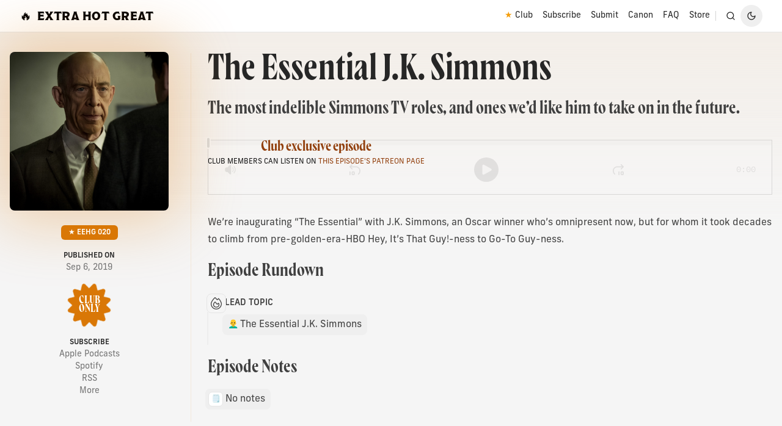

--- FILE ---
content_type: text/html; charset=UTF-8
request_url: https://extrahotgreat.com/eehg-020/
body_size: 15049
content:
<!doctype html>
<html lang="en-US">

<head>
	<meta charset="UTF-8">
	<meta name="viewport" content="width=device-width, initial-scale=1">
	<link rel="profile" href="https://gmpg.org/xfn/11">
	<link rel="stylesheet" href="https://use.typekit.net/jip2req.css">
	<title>The Essential J.K. Simmons &#8211; Extra Hot Great</title>
<meta name='robots' content='max-image-preview:large' />
	<style>img:is([sizes="auto" i], [sizes^="auto," i]) { contain-intrinsic-size: 3000px 1500px }</style>
	<link rel='dns-prefetch' href='//cdnjs.cloudflare.com' />
<link rel="alternate" type="application/rss+xml" title="Extra Hot Great &raquo; Feed" href="https://extrahotgreat.com/feed/" />
		<style>
			.lazyload,
			.lazyloading {
				max-width: 100%;
			}
		</style>
		<link rel='stylesheet' id='wp-block-library-css' href='https://extrahotgreat.com/wp-includes/css/dist/block-library/style.min.css?ver=6.8.3' media='all' />
<style id='safe-svg-svg-icon-style-inline-css'>
.safe-svg-cover{text-align:center}.safe-svg-cover .safe-svg-inside{display:inline-block;max-width:100%}.safe-svg-cover svg{fill:currentColor;height:100%;max-height:100%;max-width:100%;width:100%}

</style>
<style id='global-styles-inline-css'>
:root{--wp--preset--aspect-ratio--square: 1;--wp--preset--aspect-ratio--4-3: 4/3;--wp--preset--aspect-ratio--3-4: 3/4;--wp--preset--aspect-ratio--3-2: 3/2;--wp--preset--aspect-ratio--2-3: 2/3;--wp--preset--aspect-ratio--16-9: 16/9;--wp--preset--aspect-ratio--9-16: 9/16;--wp--preset--color--black: #000000;--wp--preset--color--cyan-bluish-gray: #abb8c3;--wp--preset--color--white: #ffffff;--wp--preset--color--pale-pink: #f78da7;--wp--preset--color--vivid-red: #cf2e2e;--wp--preset--color--luminous-vivid-orange: #ff6900;--wp--preset--color--luminous-vivid-amber: #fcb900;--wp--preset--color--light-green-cyan: #7bdcb5;--wp--preset--color--vivid-green-cyan: #00d084;--wp--preset--color--pale-cyan-blue: #8ed1fc;--wp--preset--color--vivid-cyan-blue: #0693e3;--wp--preset--color--vivid-purple: #9b51e0;--wp--preset--color--background: #ffffff;--wp--preset--color--foreground: #404040;--wp--preset--color--primary: #b91c1c;--wp--preset--color--secondary: #15803d;--wp--preset--color--tertiary: #0369a1;--wp--preset--gradient--vivid-cyan-blue-to-vivid-purple: linear-gradient(135deg,rgba(6,147,227,1) 0%,rgb(155,81,224) 100%);--wp--preset--gradient--light-green-cyan-to-vivid-green-cyan: linear-gradient(135deg,rgb(122,220,180) 0%,rgb(0,208,130) 100%);--wp--preset--gradient--luminous-vivid-amber-to-luminous-vivid-orange: linear-gradient(135deg,rgba(252,185,0,1) 0%,rgba(255,105,0,1) 100%);--wp--preset--gradient--luminous-vivid-orange-to-vivid-red: linear-gradient(135deg,rgba(255,105,0,1) 0%,rgb(207,46,46) 100%);--wp--preset--gradient--very-light-gray-to-cyan-bluish-gray: linear-gradient(135deg,rgb(238,238,238) 0%,rgb(169,184,195) 100%);--wp--preset--gradient--cool-to-warm-spectrum: linear-gradient(135deg,rgb(74,234,220) 0%,rgb(151,120,209) 20%,rgb(207,42,186) 40%,rgb(238,44,130) 60%,rgb(251,105,98) 80%,rgb(254,248,76) 100%);--wp--preset--gradient--blush-light-purple: linear-gradient(135deg,rgb(255,206,236) 0%,rgb(152,150,240) 100%);--wp--preset--gradient--blush-bordeaux: linear-gradient(135deg,rgb(254,205,165) 0%,rgb(254,45,45) 50%,rgb(107,0,62) 100%);--wp--preset--gradient--luminous-dusk: linear-gradient(135deg,rgb(255,203,112) 0%,rgb(199,81,192) 50%,rgb(65,88,208) 100%);--wp--preset--gradient--pale-ocean: linear-gradient(135deg,rgb(255,245,203) 0%,rgb(182,227,212) 50%,rgb(51,167,181) 100%);--wp--preset--gradient--electric-grass: linear-gradient(135deg,rgb(202,248,128) 0%,rgb(113,206,126) 100%);--wp--preset--gradient--midnight: linear-gradient(135deg,rgb(2,3,129) 0%,rgb(40,116,252) 100%);--wp--preset--font-size--small: 13px;--wp--preset--font-size--medium: 20px;--wp--preset--font-size--large: 36px;--wp--preset--font-size--x-large: 42px;--wp--preset--spacing--20: 0.44rem;--wp--preset--spacing--30: 0.67rem;--wp--preset--spacing--40: 1rem;--wp--preset--spacing--50: 1.5rem;--wp--preset--spacing--60: 2.25rem;--wp--preset--spacing--70: 3.38rem;--wp--preset--spacing--80: 5.06rem;--wp--preset--shadow--natural: 6px 6px 9px rgba(0, 0, 0, 0.2);--wp--preset--shadow--deep: 12px 12px 50px rgba(0, 0, 0, 0.4);--wp--preset--shadow--sharp: 6px 6px 0px rgba(0, 0, 0, 0.2);--wp--preset--shadow--outlined: 6px 6px 0px -3px rgba(255, 255, 255, 1), 6px 6px rgba(0, 0, 0, 1);--wp--preset--shadow--crisp: 6px 6px 0px rgba(0, 0, 0, 1);}:root { --wp--style--global--content-size: 40rem;--wp--style--global--wide-size: 60rem; }:where(body) { margin: 0; }.wp-site-blocks > .alignleft { float: left; margin-right: 2em; }.wp-site-blocks > .alignright { float: right; margin-left: 2em; }.wp-site-blocks > .aligncenter { justify-content: center; margin-left: auto; margin-right: auto; }:where(.is-layout-flex){gap: 0.5em;}:where(.is-layout-grid){gap: 0.5em;}.is-layout-flow > .alignleft{float: left;margin-inline-start: 0;margin-inline-end: 2em;}.is-layout-flow > .alignright{float: right;margin-inline-start: 2em;margin-inline-end: 0;}.is-layout-flow > .aligncenter{margin-left: auto !important;margin-right: auto !important;}.is-layout-constrained > .alignleft{float: left;margin-inline-start: 0;margin-inline-end: 2em;}.is-layout-constrained > .alignright{float: right;margin-inline-start: 2em;margin-inline-end: 0;}.is-layout-constrained > .aligncenter{margin-left: auto !important;margin-right: auto !important;}.is-layout-constrained > :where(:not(.alignleft):not(.alignright):not(.alignfull)){max-width: var(--wp--style--global--content-size);margin-left: auto !important;margin-right: auto !important;}.is-layout-constrained > .alignwide{max-width: var(--wp--style--global--wide-size);}body .is-layout-flex{display: flex;}.is-layout-flex{flex-wrap: wrap;align-items: center;}.is-layout-flex > :is(*, div){margin: 0;}body .is-layout-grid{display: grid;}.is-layout-grid > :is(*, div){margin: 0;}body{padding-top: 0px;padding-right: 0px;padding-bottom: 0px;padding-left: 0px;}a:where(:not(.wp-element-button)){text-decoration: underline;}:root :where(.wp-element-button, .wp-block-button__link){background-color: #32373c;border-width: 0;color: #fff;font-family: inherit;font-size: inherit;line-height: inherit;padding: calc(0.667em + 2px) calc(1.333em + 2px);text-decoration: none;}.has-black-color{color: var(--wp--preset--color--black) !important;}.has-cyan-bluish-gray-color{color: var(--wp--preset--color--cyan-bluish-gray) !important;}.has-white-color{color: var(--wp--preset--color--white) !important;}.has-pale-pink-color{color: var(--wp--preset--color--pale-pink) !important;}.has-vivid-red-color{color: var(--wp--preset--color--vivid-red) !important;}.has-luminous-vivid-orange-color{color: var(--wp--preset--color--luminous-vivid-orange) !important;}.has-luminous-vivid-amber-color{color: var(--wp--preset--color--luminous-vivid-amber) !important;}.has-light-green-cyan-color{color: var(--wp--preset--color--light-green-cyan) !important;}.has-vivid-green-cyan-color{color: var(--wp--preset--color--vivid-green-cyan) !important;}.has-pale-cyan-blue-color{color: var(--wp--preset--color--pale-cyan-blue) !important;}.has-vivid-cyan-blue-color{color: var(--wp--preset--color--vivid-cyan-blue) !important;}.has-vivid-purple-color{color: var(--wp--preset--color--vivid-purple) !important;}.has-background-color{color: var(--wp--preset--color--background) !important;}.has-foreground-color{color: var(--wp--preset--color--foreground) !important;}.has-primary-color{color: var(--wp--preset--color--primary) !important;}.has-secondary-color{color: var(--wp--preset--color--secondary) !important;}.has-tertiary-color{color: var(--wp--preset--color--tertiary) !important;}.has-black-background-color{background-color: var(--wp--preset--color--black) !important;}.has-cyan-bluish-gray-background-color{background-color: var(--wp--preset--color--cyan-bluish-gray) !important;}.has-white-background-color{background-color: var(--wp--preset--color--white) !important;}.has-pale-pink-background-color{background-color: var(--wp--preset--color--pale-pink) !important;}.has-vivid-red-background-color{background-color: var(--wp--preset--color--vivid-red) !important;}.has-luminous-vivid-orange-background-color{background-color: var(--wp--preset--color--luminous-vivid-orange) !important;}.has-luminous-vivid-amber-background-color{background-color: var(--wp--preset--color--luminous-vivid-amber) !important;}.has-light-green-cyan-background-color{background-color: var(--wp--preset--color--light-green-cyan) !important;}.has-vivid-green-cyan-background-color{background-color: var(--wp--preset--color--vivid-green-cyan) !important;}.has-pale-cyan-blue-background-color{background-color: var(--wp--preset--color--pale-cyan-blue) !important;}.has-vivid-cyan-blue-background-color{background-color: var(--wp--preset--color--vivid-cyan-blue) !important;}.has-vivid-purple-background-color{background-color: var(--wp--preset--color--vivid-purple) !important;}.has-background-background-color{background-color: var(--wp--preset--color--background) !important;}.has-foreground-background-color{background-color: var(--wp--preset--color--foreground) !important;}.has-primary-background-color{background-color: var(--wp--preset--color--primary) !important;}.has-secondary-background-color{background-color: var(--wp--preset--color--secondary) !important;}.has-tertiary-background-color{background-color: var(--wp--preset--color--tertiary) !important;}.has-black-border-color{border-color: var(--wp--preset--color--black) !important;}.has-cyan-bluish-gray-border-color{border-color: var(--wp--preset--color--cyan-bluish-gray) !important;}.has-white-border-color{border-color: var(--wp--preset--color--white) !important;}.has-pale-pink-border-color{border-color: var(--wp--preset--color--pale-pink) !important;}.has-vivid-red-border-color{border-color: var(--wp--preset--color--vivid-red) !important;}.has-luminous-vivid-orange-border-color{border-color: var(--wp--preset--color--luminous-vivid-orange) !important;}.has-luminous-vivid-amber-border-color{border-color: var(--wp--preset--color--luminous-vivid-amber) !important;}.has-light-green-cyan-border-color{border-color: var(--wp--preset--color--light-green-cyan) !important;}.has-vivid-green-cyan-border-color{border-color: var(--wp--preset--color--vivid-green-cyan) !important;}.has-pale-cyan-blue-border-color{border-color: var(--wp--preset--color--pale-cyan-blue) !important;}.has-vivid-cyan-blue-border-color{border-color: var(--wp--preset--color--vivid-cyan-blue) !important;}.has-vivid-purple-border-color{border-color: var(--wp--preset--color--vivid-purple) !important;}.has-background-border-color{border-color: var(--wp--preset--color--background) !important;}.has-foreground-border-color{border-color: var(--wp--preset--color--foreground) !important;}.has-primary-border-color{border-color: var(--wp--preset--color--primary) !important;}.has-secondary-border-color{border-color: var(--wp--preset--color--secondary) !important;}.has-tertiary-border-color{border-color: var(--wp--preset--color--tertiary) !important;}.has-vivid-cyan-blue-to-vivid-purple-gradient-background{background: var(--wp--preset--gradient--vivid-cyan-blue-to-vivid-purple) !important;}.has-light-green-cyan-to-vivid-green-cyan-gradient-background{background: var(--wp--preset--gradient--light-green-cyan-to-vivid-green-cyan) !important;}.has-luminous-vivid-amber-to-luminous-vivid-orange-gradient-background{background: var(--wp--preset--gradient--luminous-vivid-amber-to-luminous-vivid-orange) !important;}.has-luminous-vivid-orange-to-vivid-red-gradient-background{background: var(--wp--preset--gradient--luminous-vivid-orange-to-vivid-red) !important;}.has-very-light-gray-to-cyan-bluish-gray-gradient-background{background: var(--wp--preset--gradient--very-light-gray-to-cyan-bluish-gray) !important;}.has-cool-to-warm-spectrum-gradient-background{background: var(--wp--preset--gradient--cool-to-warm-spectrum) !important;}.has-blush-light-purple-gradient-background{background: var(--wp--preset--gradient--blush-light-purple) !important;}.has-blush-bordeaux-gradient-background{background: var(--wp--preset--gradient--blush-bordeaux) !important;}.has-luminous-dusk-gradient-background{background: var(--wp--preset--gradient--luminous-dusk) !important;}.has-pale-ocean-gradient-background{background: var(--wp--preset--gradient--pale-ocean) !important;}.has-electric-grass-gradient-background{background: var(--wp--preset--gradient--electric-grass) !important;}.has-midnight-gradient-background{background: var(--wp--preset--gradient--midnight) !important;}.has-small-font-size{font-size: var(--wp--preset--font-size--small) !important;}.has-medium-font-size{font-size: var(--wp--preset--font-size--medium) !important;}.has-large-font-size{font-size: var(--wp--preset--font-size--large) !important;}.has-x-large-font-size{font-size: var(--wp--preset--font-size--x-large) !important;}
:where(.wp-block-post-template.is-layout-flex){gap: 1.25em;}:where(.wp-block-post-template.is-layout-grid){gap: 1.25em;}
:where(.wp-block-columns.is-layout-flex){gap: 2em;}:where(.wp-block-columns.is-layout-grid){gap: 2em;}
:root :where(.wp-block-pullquote){font-size: 1.5em;line-height: 1.6;}
</style>
<link rel='stylesheet' id='ehg-style-css' href='https://extrahotgreat.com/wp-content/themes/ehg/theme/style.css?ver=0.1.0' media='all' />
<script src="https://extrahotgreat.com/wp-includes/js/jquery/jquery.min.js?ver=3.7.1" id="jquery-core-js"></script>
<script src="https://extrahotgreat.com/wp-includes/js/jquery/jquery-migrate.min.js?ver=3.4.1" id="jquery-migrate-js"></script>
<link rel="https://api.w.org/" href="https://extrahotgreat.com/wp-json/" /><link rel="alternate" title="JSON" type="application/json" href="https://extrahotgreat.com/wp-json/wp/v2/posts/3892" /><link rel="EditURI" type="application/rsd+xml" title="RSD" href="https://extrahotgreat.com/xmlrpc.php?rsd" />
<meta name="generator" content="WordPress 6.8.3" />
<meta name="generator" content="Seriously Simple Podcasting 3.14.0" />
<link rel="canonical" href="https://extrahotgreat.com/eehg-020/" />
<link rel='shortlink' href='https://extrahotgreat.com/?p=3892' />
<link rel="alternate" title="oEmbed (JSON)" type="application/json+oembed" href="https://extrahotgreat.com/wp-json/oembed/1.0/embed?url=https%3A%2F%2Fextrahotgreat.com%2Feehg-020%2F" />
<link rel="alternate" title="oEmbed (XML)" type="text/xml+oembed" href="https://extrahotgreat.com/wp-json/oembed/1.0/embed?url=https%3A%2F%2Fextrahotgreat.com%2Feehg-020%2F&#038;format=xml" />

<link rel="alternate" type="application/rss+xml" title="Podcast RSS feed" href="https://extrahotgreat.com/feed/podcast" />

		<script>
			document.documentElement.className = document.documentElement.className.replace('no-js', 'js');
		</script>
				<style>
			.no-js img.lazyload {
				display: none;
			}

			figure.wp-block-image img.lazyloading {
				min-width: 150px;
			}

			.lazyload,
			.lazyloading {
				--smush-placeholder-width: 100px;
				--smush-placeholder-aspect-ratio: 1/1;
				width: var(--smush-image-width, var(--smush-placeholder-width)) !important;
				aspect-ratio: var(--smush-image-aspect-ratio, var(--smush-placeholder-aspect-ratio)) !important;
			}

						.lazyload, .lazyloading {
				opacity: 0;
			}

			.lazyloaded {
				opacity: 1;
				transition: opacity 400ms;
				transition-delay: 0ms;
			}

					</style>
		<link rel="icon" href="https://extrahotgreat.com/wp-content/uploads/2024/10/cropped-art-subscribe-32x32.jpg" sizes="32x32" />
<link rel="icon" href="https://extrahotgreat.com/wp-content/uploads/2024/10/cropped-art-subscribe-192x192.jpg" sizes="192x192" />
<link rel="apple-touch-icon" href="https://extrahotgreat.com/wp-content/uploads/2024/10/cropped-art-subscribe-180x180.jpg" />
<meta name="msapplication-TileImage" content="https://extrahotgreat.com/wp-content/uploads/2024/10/cropped-art-subscribe-270x270.jpg" />
	<!-- DARK MODE SCRIPT -->
	<script>
		const html = document.querySelector('html');
		const isLightOrAuto = localStorage.getItem('hs_theme') === 'light' || (localStorage.getItem('hs_theme') === 'auto' && !window.matchMedia('(prefers-color-scheme: dark)').matches);
		const isDarkOrAuto = localStorage.getItem('hs_theme') === 'dark' || (localStorage.getItem('hs_theme') === 'auto' && window.matchMedia('(prefers-color-scheme: dark)').matches);

		if (isLightOrAuto && html.classList.contains('dark')) html.classList.remove('dark');
		else if (isDarkOrAuto && html.classList.contains('light')) html.classList.remove('light');
		else if (isDarkOrAuto && !html.classList.contains('dark')) html.classList.add('dark');
		else if (isLightOrAuto && !html.classList.contains('light')) html.classList.add('light');
	</script>
</head>

<body class="wp-singular post-template-default single single-post postid-3892 single-format-standard wp-embed-responsive wp-theme-ehgtheme antialiased text-neutral-700 dark:text-neutral-200 bg-neutral-100 dark:bg-neutral-800">


<div id="page">
	
	<a href="#content" class="sr-only">Skip to content</a>

	
<!-- ========== HEADER ========== -->
<header class="flex flex-wrap md:justify-start md:flex-nowrap w-full bg-white border-b border-neutral-200 dark:bg-neutral-900 dark:border-neutral-700">

  <nav class="relative max-w-[85rem] w-full mx-auto flex items-center justify-between gap-3 py-2 px-4 sm:px-6 lg:px-8">

    <a class="flex-none font-site font-normal text-xl uppercase tracking-wide text-black focus:outline-none focus:opacity-80 dark:text-white" href="https://extrahotgreat.com/" aria-label="Extra Hot Great"><span class="pr-2">🔥</span>Extra Hot Great</a>

    <div class="md:order-3 flex justify-end items-center gap-x-1">
      <!-- Collapse Button -->
      <button type="button" class="md:hidden relative p-2 flex items-center font-medium text-[12px] rounded-lg text-neutral-800 hover:bg-neutral-100 focus:outline-none focus:bg-neutral-100 disabled:opacity-50 disabled:pointer-events-none dark:text-white dark:hover:bg-neutral-700 dark:focus:bg-neutral-700" id="hs-header-base-collapse" aria-haspopup="dialog" aria-expanded="false" aria-controls="hs-header-base" aria-label="Toggle navigation" data-hs-overlay="#hs-header-base">
        <svg class="shrink-0 size-4" xmlns="http://www.w3.org/2000/svg" width="24" height="24" viewBox="0 0 24 24" fill="none" stroke="currentColor" stroke-width="2" stroke-linecap="round" stroke-linejoin="round">
			<line x1="3" x2="21" y1="6" y2="6"></line>
			<line x1="3" x2="21" y1="12" y2="12"></line>
			<line x1="3" x2="21" y1="18" y2="18"></line>
		</svg>
      </button>
      <!-- End Collapse Button -->

      <div class="hidden md:inline-block md:me-2">
        <div class="w-px h-4 bg-neutral-300 dark:bg-neutral-700"></div>
      </div>
		
		<!-- Search Icon -->
		<a href="https://extrahotgreat.com/search" class="p-2 rounded-lg text-neutral-800 hover:bg-neutral-100 focus:outline-none dark:text-neutral-200 dark:hover:bg-neutral-700">
			<svg class="shrink-0 size-4" xmlns="http://www.w3.org/2000/svg" width="24" height="24" viewBox="0 0 24 24" fill="none" stroke="currentColor" stroke-width="2" stroke-linecap="round" stroke-linejoin="round">
				<circle cx="11" cy="11" r="8"></circle>
				<line x1="21" y1="21" x2="16.65" y2="16.65"></line>
			</svg>
		</a>
		<!-- End Search Icon -->

		<!-- Dark Toggle -->
		<button type="button" class="hs-dark-mode-active:hidden block hs-dark-mode font-medium text-neutral-800 rounded-full hover:bg-neutral-200 focus:outline-none focus:bg-neutral-200 dark:text-neutral-200 dark:hover:bg-neutral-900 dark:focus:bg-neutral-900" data-hs-theme-click-value="dark">
			<span class="group inline-flex shrink-0 justify-center items-center size-9">
				<svg class="shrink-0 size-4" xmlns="http://www.w3.org/2000/svg" width="24" height="24" viewBox="0 0 24 24" fill="none" stroke="currentColor" stroke-width="2" stroke-linecap="round" stroke-linejoin="round">
				<path d="M12 3a6 6 0 0 0 9 9 9 9 0 1 1-9-9Z"></path>
				</svg>
			</span>
		</button>
		<button type="button" class="hs-dark-mode-active:block hidden hs-dark-mode font-medium text-neutral-800 rounded-full hover:bg-neutral-200 focus:outline-none focus:bg-neutral-200 dark:text-neutral-200 dark:hover:bg-neutral-900 dark:focus:bg-neutral-900" data-hs-theme-click-value="light">
			<span class="group inline-flex shrink-0 justify-center items-center size-9">
				<svg class="shrink-0 size-4" xmlns="http://www.w3.org/2000/svg" width="24" height="24" viewBox="0 0 24 24" fill="none" stroke="currentColor" stroke-width="2" stroke-linecap="round" stroke-linejoin="round">
				<circle cx="12" cy="12" r="4"></circle>
				<path d="M12 2v2"></path>
				<path d="M12 20v2"></path>
				<path d="m4.93 4.93 1.41 1.41"></path>
				<path d="m17.66 17.66 1.41 1.41"></path>
				<path d="M2 12h2"></path>
				<path d="M20 12h2"></path>
				<path d="m6.34 17.66-1.41 1.41"></path>
				<path d="m19.07 4.93-1.41 1.41"></path>
				</svg>
			</span>
		</button>
		<!-- End Dark Toggle -->

		

    </div>

    <!-- Collapse -->
    <div id="hs-header-base" class="hs-overlay [--auto-close:md] hs-overlay-open:translate-x-0 -translate-x-full fixed top-0 start-0 transition-all duration-300 transform h-full max-w-xs w-full z-50 bg-white md:bg-transparent border-e basis-full grow md:order-2 md:static md:block md:h-auto md:max-w-none md:w-auto md:border-e-transparent md:transition-none md:translate-x-0 md:z-40 md:basis-auto dark:bg-neutral-900 dark:md:bg-transparent dark:border-e-neutral-700 md:dark:border-e-transparent hidden " role="dialog" tabindex="-1" aria-label="Sidebar" data-hs-overlay-close-on-resize>
      <div class="overflow-hidden overflow-y-auto max-h-[75vh] [&::-webkit-scrollbar]:w-2 [&::-webkit-scrollbar-thumb]:rounded-full [&::-webkit-scrollbar-track]:bg-neutral-100 [&::-webkit-scrollbar-thumb]:bg-neutral-300 dark:[&::-webkit-scrollbar-track]:bg-neutral-700 dark:[&::-webkit-scrollbar-thumb]:bg-neutral-500">
        <div class="py-2 md:py-0 px-2 md:px-0 flex flex-col md:flex-row md:items-center gap-0.5 md:gap-1">
          <!-- Offcanvas Header -->
          <div class="md:hidden p-2 flex justify-between items-center">
            <h3 id="hs-header-base-label" class="font-site font-normal uppercase text-neutral-800 dark:text-white">
				<a href="https://extrahotgreat.com/"><span class="pr-2">🔥</span>Extra Hot Great</a>
            </h3>
            <button type="button" class="size-8 inline-flex justify-center items-center gap-x-2 rounded-full border border-transparent bg-neutral-100 text-neutral-800 hover:bg-neutral-200 focus:outline-none focus:bg-neutral-200 disabled:opacity-50 disabled:pointer-events-none dark:bg-neutral-700 dark:hover:bg-neutral-600 dark:text-neutral-400 dark:focus:bg-neutral-600" aria-label="Close" data-hs-overlay="#hs-header-base">
              <span class="sr-only">Close</span>
              <svg class="shrink-0 size-4" xmlns="http://www.w3.org/2000/svg" width="24" height="24" viewBox="0 0 24 24" fill="none" stroke="currentColor" stroke-width="2" stroke-linecap="round" stroke-linejoin="round"><path d="M18 6 6 18"/><path d="m6 6 12 12"/></svg>
            </button>
          </div>
          <!-- End Offcanvas Header -->
          <div class="grow">
            <div class="flex flex-col md:flex-row md:justify-end md:items-center gap-0.5 md:gap-1">
				<a class="p-2 flex items-center text-sm text-neutral-800 hover:bg-neutral-100 rounded-lg focus:outline-none focus:bg-neutral-100 dark:text-neutral-200 dark:hover:bg-neutral-700 dark:focus:bg-neutral-700"  href="https://extrahotgreat.com/club/"><span class="text-amber-500 pe-1">&#9733;</span>Club</a><a class="p-2 flex items-center text-sm text-neutral-800 hover:bg-neutral-100 rounded-lg focus:outline-none focus:bg-neutral-100 dark:text-neutral-200 dark:hover:bg-neutral-700 dark:focus:bg-neutral-700"  href="https://extrahotgreat.com/subscribe/">Subscribe</a><a class="p-2 flex items-center text-sm text-neutral-800 hover:bg-neutral-100 rounded-lg focus:outline-none focus:bg-neutral-100 dark:text-neutral-200 dark:hover:bg-neutral-700 dark:focus:bg-neutral-700"  href="/faq/#submit">Submit</a><a class="p-2 flex items-center text-sm text-neutral-800 hover:bg-neutral-100 rounded-lg focus:outline-none focus:bg-neutral-100 dark:text-neutral-200 dark:hover:bg-neutral-700 dark:focus:bg-neutral-700"  href="https://extrahotgreat.com/canon/">Canon</a><a class="p-2 flex items-center text-sm text-neutral-800 hover:bg-neutral-100 rounded-lg focus:outline-none focus:bg-neutral-100 dark:text-neutral-200 dark:hover:bg-neutral-700 dark:focus:bg-neutral-700"  href="https://extrahotgreat.com/faq/">FAQ</a><a class="p-2 flex items-center text-sm text-neutral-800 hover:bg-neutral-100 rounded-lg focus:outline-none focus:bg-neutral-100 dark:text-neutral-200 dark:hover:bg-neutral-700 dark:focus:bg-neutral-700"  href="https://throughmethods.com/collections/ehg">Store</a>
			</div>  
          </div>
        </div>
      </div>
    </div>
    <!-- End Collapse -->
  </nav>
</header>
<!-- ========== END HEADER ========== -->

	<div id="content">

<section id="primary">
    <main id="main">

        

<article id="post-3892" class="relative bg-gradient-to-b from-amber-600/[0.05] via-neutral-100 to-neutral-100 dark:from-amber-800/10 dark:via-neutral-900 dark:to-neutral-900 post-3892 post type-post status-publish format-standard has-post-thumbnail hentry category-episodes">

	<!-- Full-width Background Image -->
            <div class="absolute inset-0 w-full h-[300px] bg-cover bg-no-repeat filter !opacity-20 brightness-100 dark:brightness-50 blur-md md:hidden lazyload" style="background-image:inherit;" data-bg-image="url(&#039;https://extrahotgreat.com/wp-content/uploads/2022/10/art-eehg-020.jpg&#039;)"></div>
    
	<!-- Page Container Start -->
	<div class="flex-1 container mx-auto p-4 relative <!--z-10-->">

		<!-- Container Grid Start -->
		<div class="md:grid md:grid-cols-12 md:gap-12 md:relative md:before:content-[''] md:before:block md:before:absolute md:before:top-[calc(1rem+0.1rem)] md:before:bottom-0 md:before:left-[calc(33.33%-16px)] lg:before:left-[calc(25%-16px)] md:before:w-px md:before:border-l md:before:border-solid md:before:border-amber-600/10 md:before:dark:border-amber-600/20">

			<!-- Sidebar Grid Column -->
			<div class="md:col-span-4 lg:col-span-3 pt-4 pe-0 md:pe-4 mb-4 md:mb-0">
				
				<!-- Thumbnail -->
                <div class="relative md:flex md:items-center md:justify-center md:h-auto h-[300px]">
                    <!-- The actual image -->
                    <div class="relative flex items-center justify-center">
                        <img width="3000" height="3000" src="https://extrahotgreat.com/wp-content/uploads/2022/10/art-eehg-020.jpg" class="default-thumbnail-class rounded-lg max-h-[300px] w-auto object-contain shadow-[0_0_100px_20px_rgba(217,119,6,0.3)] wp-post-image" alt="" decoding="async" fetchpriority="high" srcset="https://extrahotgreat.com/wp-content/uploads/2022/10/art-eehg-020.jpg 3000w, https://extrahotgreat.com/wp-content/uploads/2022/10/art-eehg-020-600x600.jpg 600w" sizes="(max-width: 3000px) 100vw, 3000px" loading="eager" />                    </div>
                </div>
			
				<!-- Metadata -->
				<div class="grid grid-cols-2 md:grid-cols-1 gap-4 mt-6 relative">

					<!-- Column 1: Podcast Number and Date -->
					<div class="relative flex flex-col items-center">
						<!-- Podcast Number -->
						<div class="inline-block text-white font-medium text-xs px-3 py-1 uppercase rounded-md bg-amber-600 dark:bg-amber-800">
							★ 							eehg 020						</div>

						<!-- Date -->
						<div class="text-center text-xs md:text-sm text-neutral-500 dark:text-neutral-400 mt-4 md:mt-4">
							<div class="">
								<span class=" text-xs font-medium text-neutral-800 uppercase dark:text-neutral-200">Published on</span><br />							</div>
							Sep 6, 2019						</div>
					</div>

					<!-- Divider Line (Between Column 1 and Column 2) -->
					<div class="absolute inset-y-0 left-1/2 w-px h-full md:hidden bg-amber-600/10 dark:bg-amber-600/20"></div>

					<!-- Column 2: Guests or Placeholder -->
					
											<!-- No guests, display placeholder based on podcast_type -->
						<div class="relative text-center text-sm text-neutral-500 dark:text-neutral-400">
							<span class="uppercase text-xs font-medium text-neutral-800 dark:text-neutral-200">
																	<div class="flex justify-center items-center">
										<a href="/club"><svg xmlns="http://www.w3.org/2000/svg" viewBox="0 0 512 512" width="70" height="70" class="text-amber-600 dark:text-amber-800 animate-spin-slow">
												<path fill="currentColor" d="M211 7.3C205 1 196-1.4 187.6 .8s-14.9 8.9-17.1 17.3L154.7 80.6l-62-17.5c-8.4-2.4-17.4 0-23.5 6.1s-8.5 15.1-6.1 23.5l17.5 62L18.1 170.6c-8.4 2.1-15 8.7-17.3 17.1S1 205 7.3 211l46.2 45L7.3 301C1 307-1.4 316 .8 324.4s8.9 14.9 17.3 17.1l62.5 15.8-17.5 62c-2.4 8.4 0 17.4 6.1 23.5s15.1 8.5 23.5 6.1l62-17.5 15.8 62.5c2.1 8.4 8.7 15 17.1 17.3s17.3-.2 23.4-6.4l45-46.2 45 46.2c6.1 6.2 15 8.7 23.4 6.4s14.9-8.9 17.1-17.3l15.8-62.5 62 17.5c8.4 2.4 17.4 0 23.5-6.1s8.5-15.1 6.1-23.5l-17.5-62 62.5-15.8c8.4-2.1 15-8.7 17.3-17.1s-.2-17.4-6.4-23.4l-46.2-45 46.2-45c6.2-6.1 8.7-15 6.4-23.4s-8.9-14.9-17.3-17.1l-62.5-15.8 17.5-62c2.4-8.4 0-17.4-6.1-23.5s-15.1-8.5-23.5-6.1l-62 17.5L341.4 18.1c-2.1-8.4-8.7-15-17.1-17.3S307 1 301 7.3L256 53.5 211 7.3z"/>
										</svg></a>
										<div class="absolute leading-none text-center text-white">
											<a href="/club">
												<span class="-mb-1 font-headline text-lg uppercase block font-medium leading-none">Club</span>
												<span class="font-headline text-lg uppercase block font-medium leading-none">Only</span>
											</a>
										</div>
									</div>
															</span>
						</div>


					
					<!-- Column 2: Subscribe -->
					<div class="relative hidden md:block text-center text-sm text-neutral-500 dark:text-neutral-400">
						
						<span class="uppercase text-xs font-medium text-neutral-800 dark:text-neutral-200">Subscribe</span><br />
						
						<a href="https://itunes.apple.com/us/podcast/extra-hot-great/id682755715?mt=2" target="_blank">Apple Podcasts</a><br />
						<a href="https://open.spotify.com/show/55dzjWKEwnZBYf6b9oekZE?si=auH9V4XBQICImsAJsKXUQg" target="_blank">Spotify</a><br />
						<a href="https://extrahotgreat.com/rss/" target="_blank">RSS</a><br />
						<a href="/subscribe/">More</a><br />

					</div>

				</div>


			</div>

			<!-- Content Area -->
			<main class="md:col-span-8 lg:col-span-9 pt-4">
			
				<!-- Headings -->
				<header class="entry-header">
					
					<!-- Headline -->
					<h1 class="font-headline font-thin text-4xl md:text-6xl pb-4 text-neutral-800 dark:text-white">
						The Essential J.K. Simmons					</h1>
					
					<!-- Sub-Headline -->
					<h2 class="font-headline text-2xl md:text-3xl pb-8 font-normal text-neutral-700 dark:text-neutral-200">
						<p>The most indelible Simmons TV roles, and ones we&#8217;d like him to take on in the future.</p>
					</h2>
					
				</header>
				
				<svg class="hidden">
					<symbol
						id="backward"
						viewBox="0 0 24 24"
						stroke-width="1.5"
						stroke-linecap="round"
						stroke-linejoin="round"
					>
						<path
						d="M8 5L5 8M5 8L8 11M5 8H13.5C16.5376 8 19 10.4624 19 13.5C19 15.4826 18.148 17.2202 17 18.188"
						></path>
						<path d="M5 15V19"></path>
						<path
						d="M8 18V16C8 15.4477 8.44772 15 9 15H10C10.5523 15 11 15.4477 11 16V18C11 18.5523
							10.5523 19 10 19H9C8.44772 19 8 18.5523 8 18Z"
						></path>
					</symbol>

					<symbol id="play" viewBox="0 0 24 24">
						<path
						fill-rule="evenodd"
						d="M4.5 5.653c0-1.426 1.529-2.33 2.779-1.643l11.54 6.348c1.295.712 1.295 2.573 0
							3.285L7.28 19.991c-1.25.687-2.779-.217-2.779-1.643V5.653z"
						clip-rule="evenodd"
						/>
					</symbol>

					<symbol id="pause" viewBox="0 0 24 24">
						<path
						fill-rule="evenodd"
						d="M6.75 5.25a.75.75 0 01.75-.75H9a.75.75 0 01.75.75v13.5a.75.75 0
						01-.75.75H7.5a.75.75 0 01-.75-.75V5.25zm7.5 0A.75.75 0 0115 4.5h1.5a.75.75 0 01.75.75v13.5a.75.75 0
						01-.75.75H15a.75.75 0 01-.75-.75V5.25z"
						clip-rule="evenodd"
						/>
					</symbol>

					<symbol id="forward" viewBox="0 0 24 24">
						<path
						d="M16 5L19 8M19 8L16 11M19 8H10.5C7.46243 8 5 10.4624 5 13.5C5 15.4826 5.85204 17.2202 7 18.188"
						stroke-width="1.5"
						stroke-linecap="round"
						stroke-linejoin="round"
						></path>
						<path
						d="M13 15V19"
						stroke-width="1.5"
						stroke-linecap="round"
						stroke-linejoin="round"
						></path>
						<path
						d="M16 18V16C16 15.4477 16.4477 15 17 15H18C18.5523 15 19 15.4477 19 16V18C19 18.5523 18.5523 19 18
						19H17C16.4477 19 16 18.5523 16 18Z"
						stroke-width="1.5"
						stroke-linecap="round"
						stroke-linejoin="round"
						></path>
					</symbol>

					<symbol id="high" viewBox="0 0 24 24">
						<path
						d="M13.5 4.06c0-1.336-1.616-2.005-2.56-1.06l-4.5 4.5H4.508c-1.141 0-2.318.664-2.66 1.905A9.76 9.76 0
						001.5 12c0 .898.121 1.768.35 2.595.341 1.24 1.518 1.905 2.659 1.905h1.93l4.5 4.5c.945.945 2.561.276
						2.561-1.06V4.06zM18.584 5.106a.75.75 0 011.06 0c3.808 3.807 3.808 9.98 0 13.788a.75.75 0 11-1.06-1.06
						8.25 8.25 0 000-11.668.75.75 0 010-1.06z"
						></path>
						<path
						d="M15.932 7.757a.75.75 0 011.061 0 6 6 0 010 8.486.75.75 0 01-1.06-1.061 4.5 4.5 0 000-6.364.75.75 0
						010-1.06z"
						></path>
					</symbol>

					<symbol id="off" viewBox="0 0 24 24">
						<path
						d="M13.5 4.06c0-1.336-1.616-2.005-2.56-1.06l-4.5 4.5H4.508c-1.141 0-2.318.664-2.66 1.905A9.76 9.76 0
						001.5 12c0 .898.121 1.768.35 2.595.341 1.24 1.518 1.905 2.659 1.905h1.93l4.5 4.5c.945.945 2.561.276
						2.561-1.06V4.06zM17.78 9.22a.75.75 0 10-1.06 1.06L18.44 12l-1.72 1.72a.75.75 0 001.06 1.06l1.72-1.72 1.72
						1.72a.75.75 0 101.06-1.06L20.56 12l1.72-1.72a.75.75 0 00-1.06-1.06l-1.72 1.72-1.72-1.72z"
						/>
					</symbol>
				</svg>

				
				<!-- Ghost Audio Player End -->
				 
				<div class="audio-player-container relative">

					<!-- Text Overlay -->
					<div class="audio-overlay absolute inset-0 flex items-center justify-center z-10">
						<span class="text-center">
							<div class="font-headline font-thin text-neutral-900 dark:text-neutral-100 text-2xl leading-6">
							<a href="/club" class="text-amber-800 dark:text-amber-200">Club exclusive episode</a>
							</div>
														<div class="pt-1 font-sans text-xs uppercase text-neutral-900 dark:text-neutral-100">
								Club members can listen on 
								<a href="https://www.patreon.com/posts/020-essential-jk-29736724" class="text-amber-800 dark:text-amber-200" target="_blank">
									this episode's Patreon page
								</a>
							</div>
						</span>
					</div>

				<!-- Mux Media Chrome Player -->
				<style> media-controller { --media-tooltip-display: none; } </style>

				<media-controller audio class="@container block mb-8 opacity-15 border border-neutral-700" style="--media-background-color: transparent; --media-control-background: transparent; --media-control-hover-background: transparent;">

					<audio></audio>

					<media-time-range
						class="block @md:hidden w-full h-2 min-h-0 p-0 bg-neutral-200 focus-visible:ring-neutral-700 focus-visible:ring-2"
						style="
						--media-range-track-background: transparent;
						--media-time-range-buffered-color: rgb(0 0 0 / 0.05);
						--media-range-bar-color: #525252;
						--media-range-track-height: 0.5rem;
						--media-range-thumb-background: #525252;
						--media-range-thumb-box-shadow: 0 0 0 2px rgb(255 255 255 / 0.9);
						--media-range-thumb-width: 0.25rem;
						--media-range-thumb-height: 1rem;
						--media-preview-time-text-shadow: transparent;
						">
						<media-preview-time-display slot="preview" class="text-neutral-600 text-xs font-mono"></media-preview-time-display>
					</media-time-range>

					<media-control-bar
						class="w-full h-20 @md:h-16 px-4 bg-white dark:bg-black items-center justify-between @md:rounded-md @md:ring-1 @md:ring-neutral-700/10 dark:@md:ring-neutral-300/10 shadow-md shadow-black/5"
					>
						<media-seek-backward-button seekoffset="10" class="p-0">
							<svg slot="icon" aria-hidden="true" class="w-7 h-7 fill-none stroke-neutral-500">
								<use href="#backward" />
							</svg>
						</media-seek-backward-button>

						<media-play-button class="h-10 w-10 p-2 mx-3 rounded-full bg-neutral-500">
							<svg slot="play" aria-hidden="true" class="relative left-px">
								<use href="#play" />
							</svg>
							<svg slot="pause" aria-hidden="true">
								<use href="#pause" />
							</svg>
						</media-play-button>

						<media-seek-forward-button seekoffset="10" class="p-0">
							<svg slot="icon" aria-hidden="true" class="w-7 h-7 fill-none stroke-neutral-500">
								<use href="#forward" />
							</svg>
						</media-seek-forward-button>

						<div class="hidden @md:block h-full border-l border-neutral-700/10 dark:border-neutral-300/10 mx-4"
						></div>

						<media-time-display class="order-last @md:order-none text-neutral-500 text-sm font-mono"></media-time-display>

						<media-time-range
						class="hidden @md:block h-2 min-h-0 p-0 m-2 rounded-md bg-neutral-50 dark:bg-neutral-900"
						style="
							--media-range-track-background: transparent;
							--media-time-range-buffered-color: rgb(0 0 0 / 0.1);
							--media-range-bar-color: #999999;
							--media-range-track-border-radius: 4px;
							--media-range-track-height: 0.5rem;
							--media-range-thumb-background: #666666;
							--media-range-thumb-box-shadow: 0 0 0 2px rgb(102 102 102);
							--media-range-thumb-width: 0.25rem;
							--media-range-thumb-height: 1rem;
							--media-preview-time-text-shadow: transparent;
						">
							<media-preview-time-display slot="preview" class="text-neutral-500 font-mono text-xs"></media-preview-time-display>
						</media-time-range>

						<media-duration-display class="font-mono hidden @md:block text-neutral-500 text-sm"></media-duration-display>

						<media-mute-button class="order-first @md:order-none">
							<svg slot="high" aria-hidden="true" class="h-5 w-5 fill-neutral-500">
								<use href="#high" />
							</svg>
							<svg slot="medium" aria-hidden="true" class="h-5 w-5 fill-neutral-500">
								<use href="#high" />
							</svg>
							<svg slot="low" aria-hidden="true" class="h-5 w-5 fill-neutral-500">
								<use href="#high" />
							</svg>
							<svg slot="off" aria-hidden="true" class="h-5 w-5 fill-neutral-500">
								<use href="#off" />
							</svg>
						</media-mute-button>
						
					</media-control-bar>

				</media-controller>
				</div>
				<!-- Ghost Audio Player End -->
				
				<!-- Content Start -->
				<div class="entry-content font-normal pb-5 text-neutral-700 dark:text-neutral-200 prose prose-neutral max-w-none prose-a:text-primary">
					
					
<p>We&#8217;re inaugurating &#8220;The Essential&#8221; with J.K. Simmons, an Oscar winner who&#8217;s omnipresent now, but for whom it took decades to climb from pre-golden-era-HBO Hey, It&#8217;s That Guy!-ness to Go-To Guy-ness.</p>

				</div>
				<!-- Content End -->
				
				<!-- Rundown Start -->
								<div class="mb-5">

					<h2 class="font-headline text-3xl pb-5 font-normal text-neutral-700 dark:text-neutral-200">Episode Rundown</h2>

					
					<!-- If this prefix is different from the previous, close the previous group and start a new one -->
											
						<!-- Start a new group -->
						<div class="flex gap-x-3 lead">
							
							<!-- Icon -->
							<div class="relative last:after:hidden after:absolute after:top-7 after:bottom-0 after:start-3.5 after:w-px after:-translate-x-[0.5px] after:bg-neutral-200 dark:after:bg-neutral-700">
								<div class="relative <!--z-10--> size-7 flex justify-center items-center">
									<span class="flex shrink-0 justify-center items-center size-8 border border-neutral-200 text-md font-normal uppercase text-neutral-700 dark:text-neutral-200 rounded-lg bg-neutral-100 dark:bg-neutral-900 dark:border-neutral-700">
									<span><svg class="h-5 fill-neutral-700 dark:fill-neutral-200" xmlns="http://www.w3.org/2000/svg" viewBox="0 0 448 512"><path d="M239.7 109.4c6.1 7.7 15.5 12.1 25.3 12s19.1-4.7 25.1-12.5c8.4-11 16.9-21.7 25.6-31.1c27.8 28.8 52.1 65.5 69.8 101.1c19.6 39.4 30.5 75.7 30.5 97.6C416 388.3 328.8 480 224 480C118 480 32 388.4 32 276.5c0-29.9 14.4-70.8 40.9-115.4c24.7-41.6 59.3-85.3 100.2-124.7c23.5 22.7 45.7 47 66.6 73zm25-20c-6.9-8.6-13.9-17-21-25.2C225.6 43.6 206.7 24 187 5.5c-7.8-7.3-19.9-7.3-27.7-.1c-46.5 43.2-86 92.3-113.9 139.3C17.8 191.2 0 238.1 0 276.5C0 404.1 98.4 512 224 512c124.2 0 224-107.8 224-235.5c0-29.3-13.5-71.1-33.8-111.9c-20.7-41.4-49.9-85-84.5-118c-7.8-7.5-20.1-7.5-28-.1c-5.7 5.4-11.2 11.3-16.5 17.4c-7.3 8.4-14.2 17.2-20.5 25.5zM128 306.8c0-23.7 13-46.3 47.1-89.1c16.8 21.3 46.2 58.7 62.6 79.6c12.5 15.9 36.3 16.3 49.4 1l23.4-27.2c17.8 38.8 9.4 86.6-24.9 110.7C267.1 394 247.7 400 225.7 400c-28.2 0-52.6-9-69.8-24.7c-17-15.5-28-38.4-28-68.5zm72-109.2c-12.7-16.1-37-16.2-49.8-.1C116.8 239.4 96 270.3 96 306.8c0 38.5 14.3 70.2 38.4 92.1c23.9 21.8 56.4 33.1 91.3 33.1c28.5 0 54.1-8 77.7-23.7c0 0 0 0 0 0l.3-.2c51.2-35.7 59.1-104.2 33.9-154.6c-10.7-21.4-37.3-19.7-49.9-5.1l-24.9 29s0 0 0 0c-16.5-21-46-58.5-62.8-79.8z"/></svg></span>
									</span>
								</div>
							</div>
							<!-- End Icon -->

							<!-- Right Content -->
							<div class="grow pt-0.5 pb-4">
							
							<h3 class="flex gap-x-1.5 mb-1 pt-[0.1rem] pb-1 font-medium text-sm uppercase text-neutral-700 dark:text-neutral-200">
								Lead Topic							</h3>

										
					<!-- Repeating Button Content -->
					<button type="button" class="mt-0 -ms-1 p-1 flex items-center gap-x-2 text-left text-md rounded-lg border border-transparent text-neutral-700 dark:text-neutral-200 hover:bg-neutral-200/75 focus:outline-none focus:bg-neutral-100 disabled:opacity-50 disabled:pointer-events-none dark:hover:bg-neutral-700/50 dark:focus:bg-neutral-700 pe-2">
    
						<!-- Emoji -->
						<span class="flex shrink-0 justify-center items-center size-6 text-[14px] font-normal uppercase text-neutral-700 dark:text-neutral-200 self-start">
							👨‍🦲						</span>

						<!-- Content After Emoji -->
						<span class="flex-grow">
							<!-- Custom output for tinycanon or tinynonac -->
							
														
							
							<span>The Essential J.K. Simmons</span>
							
							<!-- Display Segment Contributor if exists (as taxonomy) -->
							
						</span>
					</button>

					
					<!-- Close the last group -->
					</div> <!-- End Right Content -->
					</div> <!-- End Item -->

				</div>
								<!-- End Rundown -->

				<!-- Notes Start -->

				<h2 class="font-headline text-3xl pb-4 font-normal text-neutral-700 dark:text-neutral-200">Episode Notes</h2>

				<div class="mb-5">
				
				
						<button type="button" class="mt-0 -ms-1 p-1 inline-flex gap-x-2 text-left text-md rounded-lg border border-transparent text-neutral-700 dark:text-neutral-200 hover:bg-neutral-200/75 focus:outline-none focus:bg-neutral-100 disabled:opacity-50 disabled:pointer-events-none dark:hover:bg-neutral-700/50 dark:focus:bg-neutral-700">
								
								<span class="flex shrink-0 justify-center items-center size-6 bg-white border border-neutral-200 text-[12px] font-normal uppercase text-neutral-700 dark:text-neutral-200 rounded-md dark:bg-neutral-900 dark:border-neutral-700">🗒️</span>

								<span class="px-1">
								<span><span>No notes</span></span>
								</span>
									
						</button><br />

				
				</div>
				<!-- Notes End -->

				<!-- Tags Start -->
								<!-- Tags End -->

				<!-- Transcript Start -->
								
				<script>
					document.querySelector('[data-hs-overlay="#hs-full-screen-modal"]').addEventListener('click', function () {
						const rawTranscript = document.getElementById('raw-transcript').innerText;

						// Predefined colors for common speakers
						const predefinedColors = {
							'Dave': 'amber',
							'Sarah': 'red',
							'Tara': 'sky',
							'Clip': 'neutral'
						};

						// Array of colors for dynamic assignment to other guests
						const guestColors = ['emerald', 'fuchsia', 'orange', 'pink', 'lime', 'indigo'];

						let guestColorIndex = 0; // Index to track guest color assignment
						const assignedGuestColors = {}; // Object to store assigned colors for new guests

						// Function to format timecode
						function formatTimecode(timecode) {
							const parts = timecode.split(':').map(part => parseInt(part, 10));
							if (parts.length === 3 && parts[0] === 0) {
								// If hours are 0, drop them
								return parts[1] ? `${parts[1]}:${parts[2].toString().padStart(2, '0')}` : `0:${parts[2].toString().padStart(2, '0')}`;
							} else if (parts.length === 3) {
								// Full HH:MM:SS format
								return `${parts[0]}:${parts[1].toString().padStart(2, '0')}:${parts[2].toString().padStart(2, '0')}`;
							} else if (parts.length === 2) {
								// MM:SS format
								return `${parts[0]}:${parts[1].toString().padStart(2, '0')}`;
							}
							return timecode; // Return unmodified if format is unrecognized
						}

						// Function to process raw transcript
						function processTranscript(transcript) {
							const regex = /([A-Za-z\s]+):\n\[(\d{1,2}:\d{2}:\d{2}|\d{1,2}:\d{2})\]\s(.+)/g;
							let matches;
							let transcriptData = [];

							// Extract speaker, timecode, and transcription text
							while ((matches = regex.exec(transcript)) !== null) {
								let person = matches[1].trim(); // Speaker name
								let timecode = formatTimecode(matches[2]); // Format timecode
								let text = matches[3]; // Transcription text

								// Check if the speaker has a predefined color, otherwise assign a guest color
								if (!predefinedColors[person] && !assignedGuestColors[person]) {
									assignedGuestColors[person] = guestColors[guestColorIndex];
									guestColorIndex = (guestColorIndex + 1) % guestColors.length; // Cycle through guest colors
								}

								transcriptData.push({
									timecode: timecode,
									person: person,
									text: text,
									color: predefinedColors[person] || assignedGuestColors[person] // Use predefined or dynamically assigned color
								});
							}

							return transcriptData;
						}

						// Function to generate HTML with dynamic colors
						function generateHTML(transcriptData) {
							let html = '';
							transcriptData.forEach(entry => {
								const paragraphs = entry.text.split(/\n/).map(text => `<p class="pb-3">${text}</p>`).join('');
								html += `
									<div class="relative flex flex-col md:flex-row gap-x-3 mb-4 md:mb-0">

									<!-- Name and timecode (stacked on small screens, side-by-side on medium and larger) -->
									<div class="w-full md:w-32 md:mt-2 shrink-0 text-start md:text-end">
										<div class="text-xs uppercase text-neutral-500 dark:text-neutral-400">
											<div class="py-0.5 px-1 rounded-sm inline md:inline-block bg-${entry.color}-600 text-white font-medium">${entry.person}</div>
											<div class="mt-1 font-mono inline md:block mb-2 md:mb-1 ps-2 md:ps-0">${entry.timecode}</div>
										</div>
									</div>

									<!-- Line for medium and larger screens (hidden on small) -->
									<div class="hidden md:flex relative flex-col items-center shrink-0">
										<div class="relative z-10 size-7 flex justify-center items-center">
											<div class="size-2 rounded-full bg-${entry.color}-600"></div>
										</div>
										<div class="absolute top-0 bottom-0 w-px bg-neutral-200 dark:bg-neutral-700"></div>
									</div>

									<!-- Transcript text -->
									<div class="grow pt-1 text-sm md:pt-1 md:pb-1">
										${paragraphs}
									</div>

									</div>`;
							});

							return html;
						}

						// Process and generate the transcript
						const processedData = processTranscript(rawTranscript);
						const htmlOutput = generateHTML(processedData);

						// Insert the processed HTML into the modal
						document.getElementById('transcript-content').innerHTML = htmlOutput;
					});
				</script>

				<!-- Transcript End -->

			</main>

		</div>
		<!-- Container Grid End -->

	</div>
	<!-- Page Container End -->

</article><!-- #post-${ID} -->                <!-- Navigation container for Previous/Next posts -->
                <div class="flex justify-between items-start p-8 mb-5">

                    <div class="flex-1 pr-5 text-left">
					                            <div class="nav-next text-left">
                                <a href="https://extrahotgreat.com/ehg-267/">
                                    <div class="episode-block-left relative inline-block transform translate-x-3 font-medium text-xs mb-3 ps-1 pe-2 py-1 uppercase rounded-r-md bg-red-600 dark:bg-red-800 text-red-600 dark:text-red-800 triangle-left">
                                        <span class="text-white">
                                            ehg 267                                        </span>
                                    </div>
                                

                                    <div class="text-neutral-600 dark:text-neutral-200 post-title font-headline text-2xl font-normal leading-7">
                                        Tearing Down <em class="italic text-red-800 dark:text-red-200">A Very Brady Renovation</em>                                    </div>
                                </a>

                            </div>
                            
                    </div>

                    <div class="flex-1 pl-5">
					                            <div class="nav-prev text-right">
                                <a href="https://extrahotgreat.com/ehg-266/">
                                    <div class="episode-block-right relative inline-block transform -translate-x-3 font-medium text-xs mb-3 ps-2 pe-1 py-1 uppercase rounded-l-md bg-red-600 dark:bg-red-800 text-red-600 dark:text-red-800 triangle-right">
                                        <span class="text-white">
                                            ehg 266                                        </span>
                                    </div>

                                    <div class="text-neutral-600 dark:text-neutral-200 post-title font-headline text-2xl font-normal leading-7">
                                        The Episode That's Two Episodes                                    </div>
                                </a>

                            </div>
                            
				
                    </div>

                </div>
        
    </main><!-- #main -->
</section><!-- #primary -->


	</div><!-- #content -->

	
<!-- ========== FOOTER ========== -->
<footer id="colophon" class="container mt-8 w-full py-10 px-4 sm:px-6 lg:px-8 mx-auto border-t border-neutral-200 dark:border-neutral-700 bg-neutral-100 dark:bg-neutral-800">
  
  <!-- Footer Grid -->
  <div class="grid grid-cols-2 md:grid-cols-4 lg:grid-cols-4 gap-6 mb-10 text-center">
    
    <!-- Subscribe Column -->
    <div>
      <h4 class="text-xs font-medium text-neutral-800 uppercase dark:text-neutral-200">Subscribe</h4>
      <div class="mt-3 grid space-y-3 text-sm">
        <ul id="menu-footer-subscribe-menu" class="space-y-3 text-neutral-500 dark:text-neutral-400"><li id="menu-item-8703" class="menu-item menu-item-type-custom menu-item-object-custom menu-item-8703"><a href="https://itunes.apple.com/us/podcast/extra-hot-great/id682755715?mt=2">Apple Podcasts</a></li>
<li id="menu-item-8704" class="menu-item menu-item-type-custom menu-item-object-custom menu-item-8704"><a href="https://open.spotify.com/show/55dzjWKEwnZBYf6b9oekZE?si=auH9V4XBQICImsAJsKXUQg">Spotify</a></li>
<li id="menu-item-8994" class="menu-item menu-item-type-post_type menu-item-object-page menu-item-8994"><a href="https://extrahotgreat.com/subscribe/">More</a></li>
</ul>      </div>
    </div>
    
    <!-- Show Column -->
    <div>
      <h4 class="text-xs font-medium text-neutral-800 uppercase dark:text-neutral-200">The Show</h4>
      <div class="mt-3 grid space-y-3 text-sm">
        <ul id="menu-footer-show-menu" class="space-y-3 text-neutral-500 dark:text-neutral-400"><li id="menu-item-9022" class="menu-item menu-item-type-post_type menu-item-object-page menu-item-9022"><a href="https://extrahotgreat.com/canon/">Canon + Nonac</a></li>
<li id="menu-item-8707" class="menu-item menu-item-type-post_type_archive menu-item-object-guests menu-item-8707"><a href="https://extrahotgreat.com/guests/">Valued Guests</a></li>
<li id="menu-item-8708" class="menu-item menu-item-type-custom menu-item-object-custom menu-item-8708"><a href="/faq/#contact">Hosts</a></li>
</ul>      </div>
    </div>
    
    <!-- Club Column -->
    <div>
      <h4 class="text-xs font-medium text-neutral-800 uppercase dark:text-neutral-200">EHG Club</h4>
      <div class="mt-3 grid space-y-3 text-sm">
        <ul id="menu-footer-club-menu" class="space-y-3 text-neutral-500 dark:text-neutral-400"><li id="menu-item-8713" class="menu-item menu-item-type-custom menu-item-object-custom menu-item-8713"><a href="/club/">Perks</a></li>
<li id="menu-item-8712" class="menu-item menu-item-type-custom menu-item-object-custom menu-item-8712"><a href="/club/">Campaign</a></li>
<li id="menu-item-8714" class="menu-item menu-item-type-custom menu-item-object-custom menu-item-8714"><a href="/faq/#club">Discord</a></li>
</ul>      </div>
    </div>
    
    <!-- Social Column -->
    <div>
      <h4 class="text-xs font-medium text-neutral-800 uppercase dark:text-neutral-200">Elsewhere</h4>
      <div class="mt-3 grid space-y-3 text-sm">
        <ul id="menu-footer-social-menu" class="space-y-3 text-neutral-500 dark:text-neutral-400"><li id="menu-item-8717" class="menu-item menu-item-type-custom menu-item-object-custom menu-item-8717"><a href="https://throughmethods.com">Store</a></li>
<li id="menu-item-8715" class="menu-item menu-item-type-custom menu-item-object-custom menu-item-8715"><a href="https://bsky.app/profile/extrahotgreat.com">Bluesky</a></li>
<li id="menu-item-8718" class="menu-item menu-item-type-custom menu-item-object-custom menu-item-8718"><a href="/faq/#contact">Contact</a></li>
</ul>      </div>
    </div>

  </div>
  <!-- End Footer Grid -->

</footer>
<!-- ========== END FOOTER ========== -->
</div><!-- #page -->

<script type="speculationrules">
{"prefetch":[{"source":"document","where":{"and":[{"href_matches":"\/*"},{"not":{"href_matches":["\/wp-*.php","\/wp-admin\/*","\/wp-content\/uploads\/*","\/wp-content\/*","\/wp-content\/plugins\/*","\/wp-content\/themes\/ehg\/theme\/*","\/*\\?(.+)"]}},{"not":{"selector_matches":"a[rel~=\"nofollow\"]"}},{"not":{"selector_matches":".no-prefetch, .no-prefetch a"}}]},"eagerness":"conservative"}]}
</script>
<script src="https://extrahotgreat.com/wp-content/themes/ehg/theme/js/script.min.js?ver=0.1.0" id="ehg-script-js"></script>
<script src="https://cdnjs.cloudflare.com/ajax/libs/jquery.tablesorter/2.31.3/js/jquery.tablesorter.min.js" id="tablesorter-js"></script>
<script src="https://extrahotgreat.com/wp-content/themes/ehg/theme/js/custom-tablesorter.js" id="custom-table-sort-js"></script>
<script src="https://extrahotgreat.com/wp-content/themes/ehg/theme/js/preline.js?ver=1.0" id="preline-js"></script>
<script id="smush-lazy-load-js-before">
var smushLazyLoadOptions = {"autoResizingEnabled":false,"autoResizeOptions":{"precision":5,"skipAutoWidth":true}};
</script>
<script src="https://extrahotgreat.com/wp-content/plugins/wp-smushit/app/assets/js/smush-lazy-load.min.js?ver=3.22.1" id="smush-lazy-load-js"></script>

</body>
</html>


--- FILE ---
content_type: text/css
request_url: https://extrahotgreat.com/wp-content/themes/ehg/theme/style.css?ver=0.1.0
body_size: 32270
content:
/*!
Theme Name: Extra Hot Great
Theme URI: https://extrahotgreat.com
Author: David T. Cole
Author URI: https://underscoretw.com/
Description: A custom theme for Extra Hot Great
Version: 0.1.0
Tested up to: 6.2
Requires PHP: 7.4
License: GNU General Public License v2 or later
License URI: LICENSE
Text Domain: ehg
Tags:

This theme, like WordPress, is licensed under the GPL.
Use it to make something cool, have fun, and share what you've learned.

Extra Hot Great is based on _tw https://underscoretw.com/, (C) 2021-2023 Greg Sullivan
_tw is distributed under the terms of the GNU GPL v2 or later.

_tw is based on Underscores https://underscores.me/ and Varia https://github.com/Automattic/themes/tree/master/varia, (C) 2012-2023 Automattic, Inc.
Underscores and Varia are distributed under the terms of the GNU GPL v2 or later.
*/

/**
 * The line above injects the WordPress file header. It needs to be first,
 * before this comment.
 */

/**
 * This injects custom `@font-face` rules.
 */

/**
 * Custom `@font-face` rules
 *
 * These will be added immediately before Tailwind’s `base` layer.
 */

/**
 * This injects Tailwind's base styles and any base styles registered by
 * plugins, then adds custom base styles.
 */

/*! tailwindcss v3.4.10 | MIT License | https://tailwindcss.com
*/

/*
1. Prevent padding and border from affecting element width. (https://github.com/mozdevs/cssremedy/issues/4)
2. Allow adding a border to an element by just adding a border-width. (https://github.com/tailwindcss/tailwindcss/pull/116)
*/

*,
::before,
::after {
  box-sizing: border-box;
  /* 1 */
  border-width: 0;
  /* 2 */
  border-style: solid;
  /* 2 */
  border-color: #e5e7eb;
  /* 2 */
}

::before,
::after {
  --tw-content: '';
}

/*
1. Use a consistent sensible line-height in all browsers.
2. Prevent adjustments of font size after orientation changes in iOS.
3. Use a more readable tab size.
4. Use the user's configured `sans` font-family by default.
5. Use the user's configured `sans` font-feature-settings by default.
6. Use the user's configured `sans` font-variation-settings by default.
7. Disable tap highlights on iOS
*/

html,
:host {
  line-height: 1.5;
  /* 1 */
  -webkit-text-size-adjust: 100%;
  /* 2 */
  -moz-tab-size: 4;
  /* 3 */
  -o-tab-size: 4;
     tab-size: 4;
  /* 3 */
  font-family: new-frank, ui-sans-serif, system-ui, sans-serif, Apple Color Emoji, Segoe UI Emoji, Segoe UI Symbol, Noto Color Emoji;
  /* 4 */
  font-feature-settings: normal;
  /* 5 */
  font-variation-settings: normal;
  /* 6 */
  -webkit-tap-highlight-color: transparent;
  /* 7 */
}

/*
1. Remove the margin in all browsers.
2. Inherit line-height from `html` so users can set them as a class directly on the `html` element.
*/

body {
  margin: 0;
  /* 1 */
  line-height: inherit;
  /* 2 */
}

/*
1. Add the correct height in Firefox.
2. Correct the inheritance of border color in Firefox. (https://bugzilla.mozilla.org/show_bug.cgi?id=190655)
3. Ensure horizontal rules are visible by default.
*/

hr {
  height: 0;
  /* 1 */
  color: inherit;
  /* 2 */
  border-top-width: 1px;
  /* 3 */
}

/*
Add the correct text decoration in Chrome, Edge, and Safari.
*/

abbr:where([title]) {
  -webkit-text-decoration: underline dotted;
          text-decoration: underline dotted;
}

/*
Remove the default font size and weight for headings.
*/

h1,
h2,
h3,
h4,
h5,
h6 {
  font-size: inherit;
  font-weight: inherit;
}

/*
Reset links to optimize for opt-in styling instead of opt-out.
*/

a {
  color: inherit;
  text-decoration: inherit;
}

/*
Add the correct font weight in Edge and Safari.
*/

b,
strong {
  font-weight: bolder;
}

/*
1. Use the user's configured `mono` font-family by default.
2. Use the user's configured `mono` font-feature-settings by default.
3. Use the user's configured `mono` font-variation-settings by default.
4. Correct the odd `em` font sizing in all browsers.
*/

code,
kbd,
samp,
pre {
  font-family: ui-monospace, SFMono-Regular, Menlo, Monaco, Consolas, "Liberation Mono", "Courier New", monospace;
  /* 1 */
  font-feature-settings: normal;
  /* 2 */
  font-variation-settings: normal;
  /* 3 */
  font-size: 1em;
  /* 4 */
}

/*
Add the correct font size in all browsers.
*/

small {
  font-size: 80%;
}

/*
Prevent `sub` and `sup` elements from affecting the line height in all browsers.
*/

sub,
sup {
  font-size: 75%;
  line-height: 0;
  position: relative;
  vertical-align: baseline;
}

sub {
  bottom: -0.25em;
}

sup {
  top: -0.5em;
}

/*
1. Remove text indentation from table contents in Chrome and Safari. (https://bugs.chromium.org/p/chromium/issues/detail?id=999088, https://bugs.webkit.org/show_bug.cgi?id=201297)
2. Correct table border color inheritance in all Chrome and Safari. (https://bugs.chromium.org/p/chromium/issues/detail?id=935729, https://bugs.webkit.org/show_bug.cgi?id=195016)
3. Remove gaps between table borders by default.
*/

table {
  text-indent: 0;
  /* 1 */
  border-color: inherit;
  /* 2 */
  border-collapse: collapse;
  /* 3 */
}

/*
1. Change the font styles in all browsers.
2. Remove the margin in Firefox and Safari.
3. Remove default padding in all browsers.
*/

button,
input,
optgroup,
select,
textarea {
  font-family: inherit;
  /* 1 */
  font-feature-settings: inherit;
  /* 1 */
  font-variation-settings: inherit;
  /* 1 */
  font-size: 100%;
  /* 1 */
  font-weight: inherit;
  /* 1 */
  line-height: inherit;
  /* 1 */
  letter-spacing: inherit;
  /* 1 */
  color: inherit;
  /* 1 */
  margin: 0;
  /* 2 */
  padding: 0;
  /* 3 */
}

/*
Remove the inheritance of text transform in Edge and Firefox.
*/

button,
select {
  text-transform: none;
}

/*
1. Correct the inability to style clickable types in iOS and Safari.
2. Remove default button styles.
*/

button,
input:where([type='button']),
input:where([type='reset']),
input:where([type='submit']) {
  -webkit-appearance: button;
  /* 1 */
  background-color: transparent;
  /* 2 */
  background-image: none;
  /* 2 */
}

/*
Use the modern Firefox focus style for all focusable elements.
*/

:-moz-focusring {
  outline: auto;
}

/*
Remove the additional `:invalid` styles in Firefox. (https://github.com/mozilla/gecko-dev/blob/2f9eacd9d3d995c937b4251a5557d95d494c9be1/layout/style/res/forms.css#L728-L737)
*/

:-moz-ui-invalid {
  box-shadow: none;
}

/*
Add the correct vertical alignment in Chrome and Firefox.
*/

progress {
  vertical-align: baseline;
}

/*
Correct the cursor style of increment and decrement buttons in Safari.
*/

::-webkit-inner-spin-button,
::-webkit-outer-spin-button {
  height: auto;
}

/*
1. Correct the odd appearance in Chrome and Safari.
2. Correct the outline style in Safari.
*/

[type='search'] {
  -webkit-appearance: textfield;
  /* 1 */
  outline-offset: -2px;
  /* 2 */
}

/*
Remove the inner padding in Chrome and Safari on macOS.
*/

::-webkit-search-decoration {
  -webkit-appearance: none;
}

/*
1. Correct the inability to style clickable types in iOS and Safari.
2. Change font properties to `inherit` in Safari.
*/

::-webkit-file-upload-button {
  -webkit-appearance: button;
  /* 1 */
  font: inherit;
  /* 2 */
}

/*
Add the correct display in Chrome and Safari.
*/

summary {
  display: list-item;
}

/*
Removes the default spacing and border for appropriate elements.
*/

blockquote,
dl,
dd,
h1,
h2,
h3,
h4,
h5,
h6,
hr,
figure,
p,
pre {
  margin: 0;
}

fieldset {
  margin: 0;
  padding: 0;
}

legend {
  padding: 0;
}

ol,
ul,
menu {
  list-style: none;
  margin: 0;
  padding: 0;
}

/*
Reset default styling for dialogs.
*/

dialog {
  padding: 0;
}

/*
Prevent resizing textareas horizontally by default.
*/

textarea {
  resize: vertical;
}

/*
1. Reset the default placeholder opacity in Firefox. (https://github.com/tailwindlabs/tailwindcss/issues/3300)
2. Set the default placeholder color to the user's configured gray 400 color.
*/

input::-moz-placeholder, textarea::-moz-placeholder {
  opacity: 1;
  /* 1 */
  color: #9ca3af;
  /* 2 */
}

input::placeholder,
textarea::placeholder {
  opacity: 1;
  /* 1 */
  color: #9ca3af;
  /* 2 */
}

/*
Set the default cursor for buttons.
*/

button,
[role="button"] {
  cursor: pointer;
}

/*
Make sure disabled buttons don't get the pointer cursor.
*/

:disabled {
  cursor: default;
}

/*
1. Make replaced elements `display: block` by default. (https://github.com/mozdevs/cssremedy/issues/14)
2. Add `vertical-align: middle` to align replaced elements more sensibly by default. (https://github.com/jensimmons/cssremedy/issues/14#issuecomment-634934210)
   This can trigger a poorly considered lint error in some tools but is included by design.
*/

img,
svg,
video,
canvas,
audio,
iframe,
embed,
object {
  display: block;
  /* 1 */
  vertical-align: middle;
  /* 2 */
}

/*
Constrain images and videos to the parent width and preserve their intrinsic aspect ratio. (https://github.com/mozdevs/cssremedy/issues/14)
*/

img,
video {
  max-width: 100%;
  height: auto;
}

/* Make elements with the HTML hidden attribute stay hidden by default */

[hidden] {
  display: none;
}

[type='text'],input:where(:not([type])),[type='email'],[type='url'],[type='password'],[type='number'],[type='date'],[type='datetime-local'],[type='month'],[type='search'],[type='tel'],[type='time'],[type='week'],[multiple],textarea,select {
  -webkit-appearance: none;
     -moz-appearance: none;
          appearance: none;
  background-color: #fff;
  border-color: #6b7280;
  border-width: 1px;
  border-radius: 0px;
  padding-top: 0.5rem;
  padding-right: 0.75rem;
  padding-bottom: 0.5rem;
  padding-left: 0.75rem;
  font-size: 1rem;
  line-height: 1.5rem;
  --tw-shadow: 0 0 #0000;
}

[type='text']:focus, input:where(:not([type])):focus, [type='email']:focus, [type='url']:focus, [type='password']:focus, [type='number']:focus, [type='date']:focus, [type='datetime-local']:focus, [type='month']:focus, [type='search']:focus, [type='tel']:focus, [type='time']:focus, [type='week']:focus, [multiple]:focus, textarea:focus, select:focus {
  outline: 2px solid transparent;
  outline-offset: 2px;
  --tw-ring-inset: var(--tw-empty,/*!*/ /*!*/);
  --tw-ring-offset-width: 0px;
  --tw-ring-offset-color: #fff;
  --tw-ring-color: #2563eb;
  --tw-ring-offset-shadow: var(--tw-ring-inset) 0 0 0 var(--tw-ring-offset-width) var(--tw-ring-offset-color);
  --tw-ring-shadow: var(--tw-ring-inset) 0 0 0 calc(1px + var(--tw-ring-offset-width)) var(--tw-ring-color);
  box-shadow: var(--tw-ring-offset-shadow), var(--tw-ring-shadow), var(--tw-shadow);
  border-color: #2563eb;
}

input::-moz-placeholder, textarea::-moz-placeholder {
  color: #6b7280;
  opacity: 1;
}

input::placeholder,textarea::placeholder {
  color: #6b7280;
  opacity: 1;
}

::-webkit-datetime-edit-fields-wrapper {
  padding: 0;
}

::-webkit-date-and-time-value {
  min-height: 1.5em;
  text-align: inherit;
}

::-webkit-datetime-edit {
  display: inline-flex;
}

::-webkit-datetime-edit,::-webkit-datetime-edit-year-field,::-webkit-datetime-edit-month-field,::-webkit-datetime-edit-day-field,::-webkit-datetime-edit-hour-field,::-webkit-datetime-edit-minute-field,::-webkit-datetime-edit-second-field,::-webkit-datetime-edit-millisecond-field,::-webkit-datetime-edit-meridiem-field {
  padding-top: 0;
  padding-bottom: 0;
}

select {
  background-image: url("data:image/svg+xml,%3csvg xmlns='http://www.w3.org/2000/svg' fill='none' viewBox='0 0 20 20'%3e%3cpath stroke='%236b7280' stroke-linecap='round' stroke-linejoin='round' stroke-width='1.5' d='M6 8l4 4 4-4'/%3e%3c/svg%3e");
  background-position: right 0.5rem center;
  background-repeat: no-repeat;
  background-size: 1.5em 1.5em;
  padding-right: 2.5rem;
  -webkit-print-color-adjust: exact;
          print-color-adjust: exact;
}

[multiple],[size]:where(select:not([size="1"])) {
  background-image: initial;
  background-position: initial;
  background-repeat: unset;
  background-size: initial;
  padding-right: 0.75rem;
  -webkit-print-color-adjust: unset;
          print-color-adjust: unset;
}

[type='checkbox'],[type='radio'] {
  -webkit-appearance: none;
     -moz-appearance: none;
          appearance: none;
  padding: 0;
  -webkit-print-color-adjust: exact;
          print-color-adjust: exact;
  display: inline-block;
  vertical-align: middle;
  background-origin: border-box;
  -webkit-user-select: none;
     -moz-user-select: none;
          user-select: none;
  flex-shrink: 0;
  height: 1rem;
  width: 1rem;
  color: #2563eb;
  background-color: #fff;
  border-color: #6b7280;
  border-width: 1px;
  --tw-shadow: 0 0 #0000;
}

[type='checkbox'] {
  border-radius: 0px;
}

[type='radio'] {
  border-radius: 100%;
}

[type='checkbox']:focus,[type='radio']:focus {
  outline: 2px solid transparent;
  outline-offset: 2px;
  --tw-ring-inset: var(--tw-empty,/*!*/ /*!*/);
  --tw-ring-offset-width: 2px;
  --tw-ring-offset-color: #fff;
  --tw-ring-color: #2563eb;
  --tw-ring-offset-shadow: var(--tw-ring-inset) 0 0 0 var(--tw-ring-offset-width) var(--tw-ring-offset-color);
  --tw-ring-shadow: var(--tw-ring-inset) 0 0 0 calc(2px + var(--tw-ring-offset-width)) var(--tw-ring-color);
  box-shadow: var(--tw-ring-offset-shadow), var(--tw-ring-shadow), var(--tw-shadow);
}

[type='checkbox']:checked,[type='radio']:checked {
  border-color: transparent;
  background-color: currentColor;
  background-size: 100% 100%;
  background-position: center;
  background-repeat: no-repeat;
}

[type='checkbox']:checked {
  background-image: url("data:image/svg+xml,%3csvg viewBox='0 0 16 16' fill='white' xmlns='http://www.w3.org/2000/svg'%3e%3cpath d='M12.207 4.793a1 1 0 010 1.414l-5 5a1 1 0 01-1.414 0l-2-2a1 1 0 011.414-1.414L6.5 9.086l4.293-4.293a1 1 0 011.414 0z'/%3e%3c/svg%3e");
}

@media (forced-colors: active)  {
  [type='checkbox']:checked {
    -webkit-appearance: auto;
       -moz-appearance: auto;
            appearance: auto;
  }
}

[type='radio']:checked {
  background-image: url("data:image/svg+xml,%3csvg viewBox='0 0 16 16' fill='white' xmlns='http://www.w3.org/2000/svg'%3e%3ccircle cx='8' cy='8' r='3'/%3e%3c/svg%3e");
}

@media (forced-colors: active)  {
  [type='radio']:checked {
    -webkit-appearance: auto;
       -moz-appearance: auto;
            appearance: auto;
  }
}

[type='checkbox']:checked:hover,[type='checkbox']:checked:focus,[type='radio']:checked:hover,[type='radio']:checked:focus {
  border-color: transparent;
  background-color: currentColor;
}

[type='checkbox']:indeterminate {
  background-image: url("data:image/svg+xml,%3csvg xmlns='http://www.w3.org/2000/svg' fill='none' viewBox='0 0 16 16'%3e%3cpath stroke='white' stroke-linecap='round' stroke-linejoin='round' stroke-width='2' d='M4 8h8'/%3e%3c/svg%3e");
  border-color: transparent;
  background-color: currentColor;
  background-size: 100% 100%;
  background-position: center;
  background-repeat: no-repeat;
}

@media (forced-colors: active)  {
  [type='checkbox']:indeterminate {
    -webkit-appearance: auto;
       -moz-appearance: auto;
            appearance: auto;
  }
}

[type='checkbox']:indeterminate:hover,[type='checkbox']:indeterminate:focus {
  border-color: transparent;
  background-color: currentColor;
}

[type='file'] {
  background: unset;
  border-color: inherit;
  border-width: 0;
  border-radius: 0;
  padding: 0;
  font-size: unset;
  line-height: inherit;
}

[type='file']:focus {
  outline: 1px solid ButtonText;
  outline: 1px auto -webkit-focus-ring-color;
}

*, ::before, ::after {
  --tw-border-spacing-x: 0;
  --tw-border-spacing-y: 0;
  --tw-translate-x: 0;
  --tw-translate-y: 0;
  --tw-rotate: 0;
  --tw-skew-x: 0;
  --tw-skew-y: 0;
  --tw-scale-x: 1;
  --tw-scale-y: 1;
  --tw-pan-x:  ;
  --tw-pan-y:  ;
  --tw-pinch-zoom:  ;
  --tw-scroll-snap-strictness: proximity;
  --tw-gradient-from-position:  ;
  --tw-gradient-via-position:  ;
  --tw-gradient-to-position:  ;
  --tw-ordinal:  ;
  --tw-slashed-zero:  ;
  --tw-numeric-figure:  ;
  --tw-numeric-spacing:  ;
  --tw-numeric-fraction:  ;
  --tw-ring-inset:  ;
  --tw-ring-offset-width: 0px;
  --tw-ring-offset-color: #fff;
  --tw-ring-color: rgb(59 130 246 / 0.5);
  --tw-ring-offset-shadow: 0 0 #0000;
  --tw-ring-shadow: 0 0 #0000;
  --tw-shadow: 0 0 #0000;
  --tw-shadow-colored: 0 0 #0000;
  --tw-blur:  ;
  --tw-brightness:  ;
  --tw-contrast:  ;
  --tw-grayscale:  ;
  --tw-hue-rotate:  ;
  --tw-invert:  ;
  --tw-saturate:  ;
  --tw-sepia:  ;
  --tw-drop-shadow:  ;
  --tw-backdrop-blur:  ;
  --tw-backdrop-brightness:  ;
  --tw-backdrop-contrast:  ;
  --tw-backdrop-grayscale:  ;
  --tw-backdrop-hue-rotate:  ;
  --tw-backdrop-invert:  ;
  --tw-backdrop-opacity:  ;
  --tw-backdrop-saturate:  ;
  --tw-backdrop-sepia:  ;
  --tw-contain-size:  ;
  --tw-contain-layout:  ;
  --tw-contain-paint:  ;
  --tw-contain-style:  ;
}

::backdrop {
  --tw-border-spacing-x: 0;
  --tw-border-spacing-y: 0;
  --tw-translate-x: 0;
  --tw-translate-y: 0;
  --tw-rotate: 0;
  --tw-skew-x: 0;
  --tw-skew-y: 0;
  --tw-scale-x: 1;
  --tw-scale-y: 1;
  --tw-pan-x:  ;
  --tw-pan-y:  ;
  --tw-pinch-zoom:  ;
  --tw-scroll-snap-strictness: proximity;
  --tw-gradient-from-position:  ;
  --tw-gradient-via-position:  ;
  --tw-gradient-to-position:  ;
  --tw-ordinal:  ;
  --tw-slashed-zero:  ;
  --tw-numeric-figure:  ;
  --tw-numeric-spacing:  ;
  --tw-numeric-fraction:  ;
  --tw-ring-inset:  ;
  --tw-ring-offset-width: 0px;
  --tw-ring-offset-color: #fff;
  --tw-ring-color: rgb(59 130 246 / 0.5);
  --tw-ring-offset-shadow: 0 0 #0000;
  --tw-ring-shadow: 0 0 #0000;
  --tw-shadow: 0 0 #0000;
  --tw-shadow-colored: 0 0 #0000;
  --tw-blur:  ;
  --tw-brightness:  ;
  --tw-contrast:  ;
  --tw-grayscale:  ;
  --tw-hue-rotate:  ;
  --tw-invert:  ;
  --tw-saturate:  ;
  --tw-sepia:  ;
  --tw-drop-shadow:  ;
  --tw-backdrop-blur:  ;
  --tw-backdrop-brightness:  ;
  --tw-backdrop-contrast:  ;
  --tw-backdrop-grayscale:  ;
  --tw-backdrop-hue-rotate:  ;
  --tw-backdrop-invert:  ;
  --tw-backdrop-opacity:  ;
  --tw-backdrop-saturate:  ;
  --tw-backdrop-sepia:  ;
  --tw-contain-size:  ;
  --tw-contain-layout:  ;
  --tw-contain-paint:  ;
  --tw-contain-style:  ;
}

/**
 * Custom styles to immediately follow Tailwind’s `base` layer
 *
 * “Add things like base typography styles [or] opinionated global resets.”
 *
 * — from https://tailwindcss.com/docs/plugins#adding-base-styles
 */

/**
 * This uses the background and foreground colors declared in the
 * `theme.json` file and is applied both to the frontend and in the block
 * editor.
*/

body {
  --tw-bg-opacity: 1;
  background-color: rgb(255 255 255 / var(--tw-bg-opacity));
  font-family: new-frank, ui-sans-serif, system-ui, sans-serif, Apple Color Emoji, Segoe UI Emoji, Segoe UI Symbol, Noto Color Emoji;
  --tw-text-opacity: 1;
  color: rgb(64 64 64 / var(--tw-text-opacity));
}

.entry-content a {
  border-bottom-width: 1px;
  border-style: dotted;
  --tw-border-opacity: 1;
  border-color: rgb(163 163 163 / var(--tw-border-opacity));
  font-weight: 500;
  --tw-text-opacity: 1;
  color: rgb(64 64 64 / var(--tw-text-opacity));
  text-decoration-line: none;
}

.entry-content a:is(.dark *) {
  --tw-border-opacity: 1;
  border-color: rgb(82 82 82 / var(--tw-border-opacity));
  --tw-text-opacity: 1;
  color: rgb(229 229 229 / var(--tw-text-opacity));
}

.entry-content h6 {
  font-weight: 500;
  --tw-text-opacity: 1;
  color: rgb(64 64 64 / var(--tw-text-opacity));
}

.entry-content h6:is(.dark *) {
  --tw-text-opacity: 1;
  color: rgb(229 229 229 / var(--tw-text-opacity));
}

/**
 * This injects Tailwind's component classes and any component classes
 * registered by plugins, then adds custom component classes.
 *
 * The `@import-glob` line imports all CSS files from the `components`
 * directory (except for `components.css`, which is imported on the following
 * line). This is meant to simplify the process of integrating styles from
 * JavaScript components or WordPress plugins.
 */

.container {
  width: 100%;
}

@media (min-width: 640px) {
  .container {
    max-width: 640px;
  }
}

@media (min-width: 768px) {
  .container {
    max-width: 768px;
  }
}

@media (min-width: 1024px) {
  .container {
    max-width: 1024px;
  }
}

@media (min-width: 1280px) {
  .container {
    max-width: 1280px;
  }
}

@media (min-width: 1536px) {
  .container {
    max-width: 1536px;
  }
}

.prose {
  color: var(--tw-prose-body);
}

.prose :where(p):not(:where([class~="not-prose"],[class~="not-prose"] *)) {
  margin-top: 1.25em;
  margin-bottom: 1.25em;
}

.prose :where([class~="lead"], [class~="is-style-lead"]):not(:where([class~="not-prose"],[class~="not-prose"] *)) {
  color: var(--tw-prose-lead);
  font-size: 1.25em;
  line-height: 1.6;
  margin-top: 1.2em;
  margin-bottom: 1.2em;
}

.prose :where(a):not(:where([class~="not-prose"],[class~="not-prose"] *)) {
  color: var(--tw-prose-links);
  text-decoration: underline;
  font-weight: 500;
}

.prose :where(strong):not(:where([class~="not-prose"],[class~="not-prose"] *)) {
  color: var(--tw-prose-bold);
  font-weight: 600;
}

.prose :where(a strong):not(:where([class~="not-prose"],[class~="not-prose"] *)) {
  color: inherit;
}

.prose :where(blockquote strong):not(:where([class~="not-prose"],[class~="not-prose"] *)) {
  color: inherit;
}

.prose :where(thead th strong):not(:where([class~="not-prose"],[class~="not-prose"] *)) {
  color: inherit;
}

.prose :where(ol):not(:where([class~="not-prose"],[class~="not-prose"] *)) {
  list-style-type: decimal;
  margin-top: 1.25em;
  margin-bottom: 1.25em;
  padding-inline-start: 1.625em;
}

.prose :where(ol[type="A"]):not(:where([class~="not-prose"],[class~="not-prose"] *)) {
  list-style-type: upper-alpha;
}

.prose :where(ol[type="a"]):not(:where([class~="not-prose"],[class~="not-prose"] *)) {
  list-style-type: lower-alpha;
}

.prose :where(ol[type="A" s]):not(:where([class~="not-prose"],[class~="not-prose"] *)) {
  list-style-type: upper-alpha;
}

.prose :where(ol[type="a" s]):not(:where([class~="not-prose"],[class~="not-prose"] *)) {
  list-style-type: lower-alpha;
}

.prose :where(ol[type="I"]):not(:where([class~="not-prose"],[class~="not-prose"] *)) {
  list-style-type: upper-roman;
}

.prose :where(ol[type="i"]):not(:where([class~="not-prose"],[class~="not-prose"] *)) {
  list-style-type: lower-roman;
}

.prose :where(ol[type="I" s]):not(:where([class~="not-prose"],[class~="not-prose"] *)) {
  list-style-type: upper-roman;
}

.prose :where(ol[type="i" s]):not(:where([class~="not-prose"],[class~="not-prose"] *)) {
  list-style-type: lower-roman;
}

.prose :where(ol[type="1"]):not(:where([class~="not-prose"],[class~="not-prose"] *)) {
  list-style-type: decimal;
}

.prose :where(ul):not(:where([class~="not-prose"],[class~="not-prose"] *)) {
  list-style-type: disc;
  margin-top: 1.25em;
  margin-bottom: 1.25em;
  padding-inline-start: 1.625em;
}

.prose :where(ol > li):not(:where([class~="not-prose"],[class~="not-prose"] *))::marker {
  font-weight: 400;
  color: var(--tw-prose-counters);
}

.prose :where(ul > li):not(:where([class~="not-prose"],[class~="not-prose"] *))::marker {
  color: var(--tw-prose-bullets);
}

.prose :where(dt):not(:where([class~="not-prose"],[class~="not-prose"] *)) {
  color: var(--tw-prose-headings);
  font-weight: 600;
  margin-top: 1.25em;
}

.prose :where(hr):not(:where([class~="not-prose"],[class~="not-prose"] *)) {
  border-color: var(--tw-prose-hr);
  border-top-width: 1px;
  margin-top: 3em;
  margin-bottom: 3em;
  border-bottom: none;
}

.prose :where(blockquote):not(:where([class~="not-prose"],[class~="not-prose"] *)) {
  font-weight: 500;
  font-style: italic;
  color: var(--tw-prose-quotes);
  border-inline-start-width: 0.25rem;
  border-inline-start-color: var(--tw-prose-quote-borders);
  quotes: "\201C""\201D""\2018""\2019";
  margin-top: 1.6em;
  margin-bottom: 1.6em;
  padding-inline-start: 1em;
  border-left-style: solid;
}

.prose :where(blockquote p:first-of-type):not(:where([class~="not-prose"],[class~="not-prose"] *))::before {
  content: open-quote;
}

.prose :where(blockquote p:last-of-type):not(:where([class~="not-prose"],[class~="not-prose"] *))::after {
  content: close-quote;
}

.prose :where(h1):not(:where([class~="not-prose"],[class~="not-prose"] *)) {
  color: var(--tw-prose-headings);
  font-weight: 800;
  font-size: 2.25em;
  margin-top: 0;
  margin-bottom: 0.8888889em;
  line-height: 1.1111111;
}

.prose :where(h1 strong):not(:where([class~="not-prose"],[class~="not-prose"] *)) {
  font-weight: 900;
  color: inherit;
}

.prose :where(h2):not(:where([class~="not-prose"],[class~="not-prose"] *)) {
  color: var(--tw-prose-headings);
  font-weight: 700;
  font-size: 1.5em;
  margin-top: 2em;
  margin-bottom: 1em;
  line-height: 1.3333333;
}

.prose :where(h2 strong):not(:where([class~="not-prose"],[class~="not-prose"] *)) {
  font-weight: 800;
  color: inherit;
}

.prose :where(h3):not(:where([class~="not-prose"],[class~="not-prose"] *)) {
  color: var(--tw-prose-headings);
  font-weight: 600;
  font-size: 1.25em;
  margin-top: 1.6em;
  margin-bottom: 0.6em;
  line-height: 1.6;
}

.prose :where(h3 strong):not(:where([class~="not-prose"],[class~="not-prose"] *)) {
  font-weight: 700;
  color: inherit;
}

.prose :where(h4):not(:where([class~="not-prose"],[class~="not-prose"] *)) {
  color: var(--tw-prose-headings);
  font-weight: 600;
  margin-top: 1.5em;
  margin-bottom: 0.5em;
  line-height: 1.5;
}

.prose :where(h4 strong):not(:where([class~="not-prose"],[class~="not-prose"] *)) {
  font-weight: 700;
  color: inherit;
}

.prose :where(img):not(:where([class~="not-prose"],[class~="not-prose"] *)) {
  margin-top: 2em;
  margin-bottom: 2em;
}

.prose :where(picture):not(:where([class~="not-prose"],[class~="not-prose"] *)) {
  display: block;
  margin-top: 2em;
  margin-bottom: 2em;
}

.prose :where(video):not(:where([class~="not-prose"],[class~="not-prose"] *)) {
  margin-top: 2em;
  margin-bottom: 2em;
}

.prose :where(kbd):not(:where([class~="not-prose"],[class~="not-prose"] *)) {
  font-weight: 500;
  font-family: inherit;
  color: var(--tw-prose-kbd);
  box-shadow: 0 0 0 1px rgb(var(--tw-prose-kbd-shadows) / 10%), 0 3px 0 rgb(var(--tw-prose-kbd-shadows) / 10%);
  font-size: 0.875em;
  border-radius: 0.3125rem;
  padding-top: 0.1875em;
  padding-inline-end: 0.375em;
  padding-bottom: 0.1875em;
  padding-inline-start: 0.375em;
}

.prose :where(code):not(:where([class~="not-prose"],[class~="not-prose"] *)) {
  color: var(--tw-prose-code);
  font-weight: 600;
  font-size: 0.875em;
}

.prose :where(code):not(:where([class~="not-prose"],[class~="not-prose"] *))::before {
  content: "`";
}

.prose :where(code):not(:where([class~="not-prose"],[class~="not-prose"] *))::after {
  content: "`";
}

.prose :where(a code):not(:where([class~="not-prose"],[class~="not-prose"] *)) {
  color: inherit;
}

.prose :where(h1 code):not(:where([class~="not-prose"],[class~="not-prose"] *)) {
  color: inherit;
}

.prose :where(h2 code):not(:where([class~="not-prose"],[class~="not-prose"] *)) {
  color: inherit;
  font-size: 0.875em;
}

.prose :where(h3 code):not(:where([class~="not-prose"],[class~="not-prose"] *)) {
  color: inherit;
  font-size: 0.9em;
}

.prose :where(h4 code):not(:where([class~="not-prose"],[class~="not-prose"] *)) {
  color: inherit;
}

.prose :where(blockquote code):not(:where([class~="not-prose"],[class~="not-prose"] *)) {
  color: inherit;
}

.prose :where(thead th code):not(:where([class~="not-prose"],[class~="not-prose"] *)) {
  color: inherit;
}

.prose :where(pre):not(:where([class~="not-prose"],[class~="not-prose"] *)) {
  color: var(--tw-prose-pre-code);
  background-color: var(--tw-prose-pre-bg);
  overflow-x: auto;
  font-weight: 400;
  font-size: 0.875em;
  line-height: 1.7142857;
  margin-top: 1.7142857em;
  margin-bottom: 1.7142857em;
  border-radius: 0.375rem;
  padding-top: 0.8571429em;
  padding-inline-end: 1.1428571em;
  padding-bottom: 0.8571429em;
  padding-inline-start: 1.1428571em;
}

.prose :where(pre code):not(:where([class~="not-prose"],[class~="not-prose"] *)) {
  background-color: transparent;
  border-width: 0;
  border-radius: 0;
  padding: 0;
  font-weight: inherit;
  color: inherit;
  font-size: inherit;
  font-family: inherit;
  line-height: inherit;
}

.prose :where(pre code):not(:where([class~="not-prose"],[class~="not-prose"] *))::before {
  content: none;
}

.prose :where(pre code):not(:where([class~="not-prose"],[class~="not-prose"] *))::after {
  content: none;
}

.prose :where(table):not(:where([class~="not-prose"],[class~="not-prose"] *)) {
  width: 100%;
  table-layout: auto;
  text-align: start;
  margin-top: 2em;
  margin-bottom: 2em;
  font-size: 0.875em;
  line-height: 1.7142857;
}

.prose :where(thead):not(:where([class~="not-prose"],[class~="not-prose"] *)) {
  border-bottom-width: 1px;
  border-bottom-color: var(--tw-prose-th-borders);
}

.prose :where(thead th):not(:where([class~="not-prose"],[class~="not-prose"] *)) {
  color: var(--tw-prose-headings);
  font-weight: 600;
  vertical-align: bottom;
  padding-inline-end: 0.5714286em;
  padding-bottom: 0.5714286em;
  padding-inline-start: 0.5714286em;
}

.prose :where(tbody tr):not(:where([class~="not-prose"],[class~="not-prose"] *)) {
  border-bottom-width: 1px;
  border-bottom-color: var(--tw-prose-td-borders);
}

.prose :where(tbody tr:last-child):not(:where([class~="not-prose"],[class~="not-prose"] *)) {
  border-bottom-width: 0;
}

.prose :where(tbody td):not(:where([class~="not-prose"],[class~="not-prose"] *)) {
  vertical-align: baseline;
}

.prose :where(tfoot):not(:where([class~="not-prose"],[class~="not-prose"] *)) {
  border-top-width: 1px;
  border-top-color: var(--tw-prose-th-borders);
}

.prose :where(tfoot td):not(:where([class~="not-prose"],[class~="not-prose"] *)) {
  vertical-align: top;
}

.prose :where(figure > *):not(:where([class~="not-prose"],[class~="not-prose"] *)) {
  margin-top: 0;
  margin-bottom: 0;
}

.prose :where(figcaption):not(:where([class~="not-prose"],[class~="not-prose"] *)) {
  color: var(--tw-prose-captions);
  font-size: 0.875em;
  line-height: 1.4285714;
  margin-top: 0.8571429em;
}

.prose {
  --tw-prose-body: #374151;
  --tw-prose-headings: #111827;
  --tw-prose-lead: #4b5563;
  --tw-prose-links: #111827;
  --tw-prose-bold: #111827;
  --tw-prose-counters: #6b7280;
  --tw-prose-bullets: #d1d5db;
  --tw-prose-hr: #e5e7eb;
  --tw-prose-quotes: #111827;
  --tw-prose-quote-borders: #e5e7eb;
  --tw-prose-captions: #6b7280;
  --tw-prose-kbd: #111827;
  --tw-prose-kbd-shadows: 17 24 39;
  --tw-prose-code: #111827;
  --tw-prose-pre-code: #e5e7eb;
  --tw-prose-pre-bg: #1f2937;
  --tw-prose-th-borders: #d1d5db;
  --tw-prose-td-borders: #e5e7eb;
  --tw-prose-invert-body: #d1d5db;
  --tw-prose-invert-headings: #fff;
  --tw-prose-invert-lead: #9ca3af;
  --tw-prose-invert-links: #fff;
  --tw-prose-invert-bold: #fff;
  --tw-prose-invert-counters: #9ca3af;
  --tw-prose-invert-bullets: #4b5563;
  --tw-prose-invert-hr: #374151;
  --tw-prose-invert-quotes: #f3f4f6;
  --tw-prose-invert-quote-borders: #374151;
  --tw-prose-invert-captions: #9ca3af;
  --tw-prose-invert-kbd: #fff;
  --tw-prose-invert-kbd-shadows: 255 255 255;
  --tw-prose-invert-code: #fff;
  --tw-prose-invert-pre-code: #d1d5db;
  --tw-prose-invert-pre-bg: rgb(0 0 0 / 50%);
  --tw-prose-invert-th-borders: #4b5563;
  --tw-prose-invert-td-borders: #374151;
  font-size: 1rem;
  line-height: 1.75;
}

.prose :where(picture > img):not(:where([class~="not-prose"],[class~="not-prose"] *)) {
  margin-top: 0;
  margin-bottom: 0;
}

.prose :where(li):not(:where([class~="not-prose"],[class~="not-prose"] *)) {
  margin-top: 0.5em;
  margin-bottom: 0.5em;
}

.prose :where(ol > li):not(:where([class~="not-prose"],[class~="not-prose"] *)) {
  padding-inline-start: 0.375em;
}

.prose :where(ul > li):not(:where([class~="not-prose"],[class~="not-prose"] *)) {
  padding-inline-start: 0.375em;
}

.prose :where(.prose > ul > li p):not(:where([class~="not-prose"],[class~="not-prose"] *)) {
  margin-top: 0.75em;
  margin-bottom: 0.75em;
}

.prose :where(.prose > ul > li > *:first-child):not(:where([class~="not-prose"],[class~="not-prose"] *)) {
  margin-top: 1.25em;
}

.prose :where(.prose > ul > li > *:last-child):not(:where([class~="not-prose"],[class~="not-prose"] *)) {
  margin-bottom: 1.25em;
}

.prose :where(.prose > ol > li > *:first-child):not(:where([class~="not-prose"],[class~="not-prose"] *)) {
  margin-top: 1.25em;
}

.prose :where(.prose > ol > li > *:last-child):not(:where([class~="not-prose"],[class~="not-prose"] *)) {
  margin-bottom: 1.25em;
}

.prose :where(ul ul, ul ol, ol ul, ol ol):not(:where([class~="not-prose"],[class~="not-prose"] *)) {
  margin-top: 0.75em;
  margin-bottom: 0.75em;
}

.prose :where(dl):not(:where([class~="not-prose"],[class~="not-prose"] *)) {
  margin-top: 1.25em;
  margin-bottom: 1.25em;
}

.prose :where(dd):not(:where([class~="not-prose"],[class~="not-prose"] *)) {
  margin-top: 0.5em;
  padding-inline-start: 1.625em;
}

.prose :where(hr + *):not(:where([class~="not-prose"],[class~="not-prose"] *)) {
  margin-top: 0;
}

.prose :where(h2 + *):not(:where([class~="not-prose"],[class~="not-prose"] *)) {
  margin-top: 0;
}

.prose :where(h3 + *):not(:where([class~="not-prose"],[class~="not-prose"] *)) {
  margin-top: 0;
}

.prose :where(h4 + *):not(:where([class~="not-prose"],[class~="not-prose"] *)) {
  margin-top: 0;
}

.prose :where(thead th:first-child):not(:where([class~="not-prose"],[class~="not-prose"] *)) {
  padding-inline-start: 0;
}

.prose :where(thead th:last-child):not(:where([class~="not-prose"],[class~="not-prose"] *)) {
  padding-inline-end: 0;
}

.prose :where(tbody td, tfoot td):not(:where([class~="not-prose"],[class~="not-prose"] *)) {
  padding-top: 0.5714286em;
  padding-inline-end: 0.5714286em;
  padding-bottom: 0.5714286em;
  padding-inline-start: 0.5714286em;
}

.prose :where(tbody td:first-child, tfoot td:first-child):not(:where([class~="not-prose"],[class~="not-prose"] *)) {
  padding-inline-start: 0;
}

.prose :where(tbody td:last-child, tfoot td:last-child):not(:where([class~="not-prose"],[class~="not-prose"] *)) {
  padding-inline-end: 0;
}

.prose :where(figure):not(:where([class~="not-prose"],[class~="not-prose"] *)) {
  margin-top: 2em;
  margin-bottom: 2em;
}

.prose :where(.prose > :first-child):not(:where([class~="not-prose"],[class~="not-prose"] *)) {
  margin-top: 0;
}

.prose :where(.prose > :last-child):not(:where([class~="not-prose"],[class~="not-prose"] *)) {
  margin-bottom: 0;
}

.prose :where(blockquote > cite):not(:where([class~="not-prose"],[class~="not-prose"] *)) {
  color: var(--tw-prose-body);
  font-style: normal;
  font-weight: 400;
}

.prose :where(blockquote > cite):not(:where([class~="not-prose"],[class~="not-prose"] *))::before {
  content: "\2014";
}

.prose :where(table.has-fixed-layout):not(:where([class~="not-prose"],[class~="not-prose"] *)) {
  table-layout: fixed;
  width: 100%;
}

.prose-neutral {
  --tw-prose-body: #404040;
  --tw-prose-headings: #171717;
  --tw-prose-lead: #525252;
  --tw-prose-links: #171717;
  --tw-prose-bold: #171717;
  --tw-prose-counters: #737373;
  --tw-prose-bullets: #d4d4d4;
  --tw-prose-hr: #e5e5e5;
  --tw-prose-quotes: #171717;
  --tw-prose-quote-borders: #e5e5e5;
  --tw-prose-captions: #737373;
  --tw-prose-kbd: #171717;
  --tw-prose-kbd-shadows: 23 23 23;
  --tw-prose-code: #171717;
  --tw-prose-pre-code: #e5e5e5;
  --tw-prose-pre-bg: #262626;
  --tw-prose-th-borders: #d4d4d4;
  --tw-prose-td-borders: #e5e5e5;
  --tw-prose-invert-body: #d4d4d4;
  --tw-prose-invert-headings: #fff;
  --tw-prose-invert-lead: #a3a3a3;
  --tw-prose-invert-links: #fff;
  --tw-prose-invert-bold: #fff;
  --tw-prose-invert-counters: #a3a3a3;
  --tw-prose-invert-bullets: #525252;
  --tw-prose-invert-hr: #404040;
  --tw-prose-invert-quotes: #f5f5f5;
  --tw-prose-invert-quote-borders: #404040;
  --tw-prose-invert-captions: #a3a3a3;
  --tw-prose-invert-kbd: #fff;
  --tw-prose-invert-kbd-shadows: 255 255 255;
  --tw-prose-invert-code: #fff;
  --tw-prose-invert-pre-code: #d4d4d4;
  --tw-prose-invert-pre-bg: rgb(0 0 0 / 50%);
  --tw-prose-invert-th-borders: #525252;
  --tw-prose-invert-td-borders: #404040;
}

/**
 * Custom styles to immediately follow Tailwind’s `components` layer
 *
 * “Add more opinionated, complex classes like buttons, form controls, alerts,
 * etc; the sort of pre-built components you often see in other frameworks that
 * you might need to override with utility classes.”
 *
 * — from https://tailwindcss.com/docs/plugins#adding-components
 */

/**
 * Post title styles
 *
 * These will be applied to all headings with a `page-title` or `entry-title`
 * class on the frontend and to the post title in the block editor.
 *
 * The supplied styles are meant to match the default `h1` classes from
 * Tailwind Typography.
 */

/* .page-title,
.entry-title {
	@apply max-w-content mx-auto mb-6 text-3xl font-extrabold text-neutral-900;
} */

/**
 * Layout styles for centered content areas
 *
 * If you are controlling the width of your content area with styles applied
 * to its container, you can delete the following styles whose selectors begin
 * with `.page-content >` and `.entry-content >`. For more details, please see
 * the following:
 *
 * https://make.wordpress.org/core/2021/06/29/on-layout-and-content-width-in-wordpress-5-8/
 */

/* .page-content > *,
.entry-content > * {
	@apply max-w-content mx-auto;
}

.entry-content > .alignwide {
	@apply max-w-wide;
}

.entry-content > .alignfull {
	@apply max-w-none;
}

.entry-content > .alignleft {
	@apply float-left mr-8;
}

.entry-content > .alignright {
	@apply float-right ml-8;
} */

/**
 * This injects Tailwind's utility classes and any utility classes registered
 * by plugins, then adds custom utility classes.
 */

.sr-only {
  position: absolute;
  width: 1px;
  height: 1px;
  padding: 0;
  margin: -1px;
  overflow: hidden;
  clip: rect(0, 0, 0, 0);
  white-space: nowrap;
  border-width: 0;
}

.pointer-events-none {
  pointer-events: none;
}

.pointer-events-auto {
  pointer-events: auto;
}

.visible {
  visibility: visible;
}

.invisible {
  visibility: hidden;
}

.collapse {
  visibility: collapse;
}

.static {
  position: static;
}

.fixed {
  position: fixed;
}

.absolute {
  position: absolute;
}

.relative {
  position: relative;
}

.sticky {
  position: sticky;
}

.inset-0 {
  inset: 0px;
}

.inset-y-0 {
  top: 0px;
  bottom: 0px;
}

.bottom-0 {
  bottom: 0px;
}

.bottom-3 {
  bottom: 0.75rem;
}

.bottom-full {
  bottom: 100%;
}

.end-0 {
  inset-inline-end: 0px;
}

.left-0 {
  left: 0px;
}

.left-1\/2 {
  left: 50%;
}

.left-px {
  left: 1px;
}

.start-0 {
  inset-inline-start: 0px;
}

.top-0 {
  top: 0px;
}

.top-full {
  top: 100%;
}

.z-10 {
  z-index: 10;
}

.z-20 {
  z-index: 20;
}

.z-50 {
  z-index: 50;
}

.order-first {
  order: -9999;
}

.order-last {
  order: 9999;
}

.m-2 {
  margin: 0.5rem;
}

.m-8 {
  margin: 2rem;
}

.mx-3 {
  margin-left: 0.75rem;
  margin-right: 0.75rem;
}

.mx-4 {
  margin-left: 1rem;
  margin-right: 1rem;
}

.mx-8 {
  margin-left: 2rem;
  margin-right: 2rem;
}

.mx-auto {
  margin-left: auto;
  margin-right: auto;
}

.my-2 {
  margin-top: 0.5rem;
  margin-bottom: 0.5rem;
}

.my-6 {
  margin-top: 1.5rem;
  margin-bottom: 1.5rem;
}

.\!me-1 {
  margin-inline-end: 0.25rem !important;
}

.\!me-1\.5 {
  margin-inline-end: 0.375rem !important;
}

.\!ms-auto {
  margin-inline-start: auto !important;
}

.-mb-1 {
  margin-bottom: -0.25rem;
}

.-me-3 {
  margin-inline-end: -0.75rem;
}

.-ms-1 {
  margin-inline-start: -0.25rem;
}

.mb-1 {
  margin-bottom: 0.25rem;
}

.mb-10 {
  margin-bottom: 2.5rem;
}

.mb-2 {
  margin-bottom: 0.5rem;
}

.mb-3 {
  margin-bottom: 0.75rem;
}

.mb-4 {
  margin-bottom: 1rem;
}

.mb-5 {
  margin-bottom: 1.25rem;
}

.mb-8 {
  margin-bottom: 2rem;
}

.me-2 {
  margin-inline-end: 0.5rem;
}

.mr-1 {
  margin-right: 0.25rem;
}

.ms-0\.5 {
  margin-inline-start: 0.125rem;
}

.ms-2 {
  margin-inline-start: 0.5rem;
}

.ms-4 {
  margin-inline-start: 1rem;
}

.mt-0 {
  margin-top: 0px;
}

.mt-1 {
  margin-top: 0.25rem;
}

.mt-2 {
  margin-top: 0.5rem;
}

.mt-3 {
  margin-top: 0.75rem;
}

.mt-4 {
  margin-top: 1rem;
}

.mt-6 {
  margin-top: 1.5rem;
}

.mt-8 {
  margin-top: 2rem;
}

.mt-\[0\.3rem\] {
  margin-top: 0.3rem;
}

.block {
  display: block;
}

.inline-block {
  display: inline-block;
}

.inline {
  display: inline;
}

.\!flex {
  display: flex !important;
}

.flex {
  display: flex;
}

.inline-flex {
  display: inline-flex;
}

.table {
  display: table;
}

.grid {
  display: grid;
}

.hidden {
  display: none;
}

.size-2 {
  width: 0.5rem;
  height: 0.5rem;
}

.size-3 {
  width: 0.75rem;
  height: 0.75rem;
}

.size-3\.5 {
  width: 0.875rem;
  height: 0.875rem;
}

.size-4 {
  width: 1rem;
  height: 1rem;
}

.size-5 {
  width: 1.25rem;
  height: 1.25rem;
}

.size-6 {
  width: 1.5rem;
  height: 1.5rem;
}

.size-7 {
  width: 1.75rem;
  height: 1.75rem;
}

.size-8 {
  width: 2rem;
  height: 2rem;
}

.size-9 {
  width: 2.25rem;
  height: 2.25rem;
}

.size-full {
  width: 100%;
  height: 100%;
}

.\!h-2\.5 {
  height: 0.625rem !important;
}

.h-10 {
  height: 2.5rem;
}

.h-2 {
  height: 0.5rem;
}

.h-20 {
  height: 5rem;
}

.h-4 {
  height: 1rem;
}

.h-5 {
  height: 1.25rem;
}

.h-7 {
  height: 1.75rem;
}

.h-\[300px\] {
  height: 300px;
}

.h-\[95vh\] {
  height: 95vh;
}

.h-full {
  height: 100%;
}

.max-h-\[300px\] {
  max-height: 300px;
}

.max-h-\[75vh\] {
  max-height: 75vh;
}

.max-h-\[95vh\] {
  max-height: 95vh;
}

.max-h-full {
  max-height: 100%;
}

.min-h-0 {
  min-height: 0px;
}

.min-h-40 {
  min-height: 10rem;
}

.min-h-\[38px\] {
  min-height: 38px;
}

.\!w-2\.5 {
  width: 0.625rem !important;
}

.w-10 {
  width: 2.5rem;
}

.w-5 {
  width: 1.25rem;
}

.w-7 {
  width: 1.75rem;
}

.w-\[10\%\] {
  width: 10%;
}

.w-\[15\%\] {
  width: 15%;
}

.w-\[20\%\] {
  width: 20%;
}

.w-\[25\%\] {
  width: 25%;
}

.w-\[30\%\] {
  width: 30%;
}

.w-\[35\%\] {
  width: 35%;
}

.w-\[46px\] {
  width: 46px;
}

.w-\[5\%\] {
  width: 5%;
}

.w-\[95vh\] {
  width: 95vh;
}

.w-\[calc\(100\%-2rem\)\] {
  width: calc(100% - 2rem);
}

.w-auto {
  width: auto;
}

.w-full {
  width: 100%;
}

.w-px {
  width: 1px;
}

.min-w-\[38px\] {
  min-width: 38px;
}

.max-w-\[300px\] {
  max-width: 300px;
}

.max-w-\[85rem\] {
  max-width: 85rem;
}

.max-w-\[95vh\] {
  max-width: 95vh;
}

.max-w-full {
  max-width: 100%;
}

.max-w-none {
  max-width: none;
}

.max-w-xs {
  max-width: 20rem;
}

.flex-1 {
  flex: 1 1 0%;
}

.flex-none {
  flex: none;
}

.shrink-0 {
  flex-shrink: 0;
}

.flex-grow {
  flex-grow: 1;
}

.grow {
  flex-grow: 1;
}

.basis-full {
  flex-basis: 100%;
}

.-translate-x-1\/2 {
  --tw-translate-x: -50%;
  transform: translate(var(--tw-translate-x), var(--tw-translate-y)) rotate(var(--tw-rotate)) skewX(var(--tw-skew-x)) skewY(var(--tw-skew-y)) scaleX(var(--tw-scale-x)) scaleY(var(--tw-scale-y));
}

.-translate-x-3 {
  --tw-translate-x: -0.75rem;
  transform: translate(var(--tw-translate-x), var(--tw-translate-y)) rotate(var(--tw-rotate)) skewX(var(--tw-skew-x)) skewY(var(--tw-skew-y)) scaleX(var(--tw-scale-x)) scaleY(var(--tw-scale-y));
}

.-translate-x-full {
  --tw-translate-x: -100%;
  transform: translate(var(--tw-translate-x), var(--tw-translate-y)) rotate(var(--tw-rotate)) skewX(var(--tw-skew-x)) skewY(var(--tw-skew-y)) scaleX(var(--tw-scale-x)) scaleY(var(--tw-scale-y));
}

.-translate-y-1\/2 {
  --tw-translate-y: -50%;
  transform: translate(var(--tw-translate-x), var(--tw-translate-y)) rotate(var(--tw-rotate)) skewX(var(--tw-skew-x)) skewY(var(--tw-skew-y)) scaleX(var(--tw-scale-x)) scaleY(var(--tw-scale-y));
}

.translate-x-3 {
  --tw-translate-x: 0.75rem;
  transform: translate(var(--tw-translate-x), var(--tw-translate-y)) rotate(var(--tw-rotate)) skewX(var(--tw-skew-x)) skewY(var(--tw-skew-y)) scaleX(var(--tw-scale-x)) scaleY(var(--tw-scale-y));
}

.transform {
  transform: translate(var(--tw-translate-x), var(--tw-translate-y)) rotate(var(--tw-rotate)) skewX(var(--tw-skew-x)) skewY(var(--tw-skew-y)) scaleX(var(--tw-scale-x)) scaleY(var(--tw-scale-y));
}

@keyframes spin {
  to {
    transform: rotate(360deg);
  }
}

.animate-spin {
  animation: spin 1s linear infinite;
}

@keyframes spin {
  to {
    transform: rotate(360deg);
  }
}

.animate-spin-slow {
  animation: spin 16s linear infinite;
}

.cursor-default {
  cursor: default;
}

.cursor-pointer {
  cursor: pointer;
}

.resize {
  resize: both;
}

.grid-cols-1 {
  grid-template-columns: repeat(1, minmax(0, 1fr));
}

.grid-cols-2 {
  grid-template-columns: repeat(2, minmax(0, 1fr));
}

.grid-cols-3 {
  grid-template-columns: repeat(3, minmax(0, 1fr));
}

.flex-row {
  flex-direction: row;
}

.flex-col {
  flex-direction: column;
}

.flex-wrap {
  flex-wrap: wrap;
}

.flex-nowrap {
  flex-wrap: nowrap;
}

.items-start {
  align-items: flex-start;
}

.items-center {
  align-items: center;
}

.justify-start {
  justify-content: flex-start;
}

.justify-end {
  justify-content: flex-end;
}

.justify-center {
  justify-content: center;
}

.\!justify-between {
  justify-content: space-between !important;
}

.justify-between {
  justify-content: space-between;
}

.gap-0 {
  gap: 0px;
}

.gap-0\.5 {
  gap: 0.125rem;
}

.gap-3 {
  gap: 0.75rem;
}

.gap-4 {
  gap: 1rem;
}

.gap-6 {
  gap: 1.5rem;
}

.gap-x-1 {
  -moz-column-gap: 0.25rem;
       column-gap: 0.25rem;
}

.gap-x-1\.5 {
  -moz-column-gap: 0.375rem;
       column-gap: 0.375rem;
}

.gap-x-2 {
  -moz-column-gap: 0.5rem;
       column-gap: 0.5rem;
}

.gap-x-3 {
  -moz-column-gap: 0.75rem;
       column-gap: 0.75rem;
}

.space-x-2 > :not([hidden]) ~ :not([hidden]) {
  --tw-space-x-reverse: 0;
  margin-right: calc(0.5rem * var(--tw-space-x-reverse));
  margin-left: calc(0.5rem * calc(1 - var(--tw-space-x-reverse)));
}

.space-y-2\.5 > :not([hidden]) ~ :not([hidden]) {
  --tw-space-y-reverse: 0;
  margin-top: calc(0.625rem * calc(1 - var(--tw-space-y-reverse)));
  margin-bottom: calc(0.625rem * var(--tw-space-y-reverse));
}

.space-y-3 > :not([hidden]) ~ :not([hidden]) {
  --tw-space-y-reverse: 0;
  margin-top: calc(0.75rem * calc(1 - var(--tw-space-y-reverse)));
  margin-bottom: calc(0.75rem * var(--tw-space-y-reverse));
}

.self-start {
  align-self: flex-start;
}

.self-center {
  align-self: center;
}

.overflow-hidden {
  overflow: hidden;
}

.overflow-x-auto {
  overflow-x: auto;
}

.overflow-y-auto {
  overflow-y: auto;
}

.truncate {
  overflow: hidden;
  text-overflow: ellipsis;
  white-space: nowrap;
}

.whitespace-nowrap {
  white-space: nowrap;
}

.\!rounded-sm {
  border-radius: 0.125rem !important;
}

.rounded-full {
  border-radius: 9999px;
}

.rounded-lg {
  border-radius: 0.5rem;
}

.rounded-md {
  border-radius: 0.375rem;
}

.rounded-sm {
  border-radius: 0.125rem;
}

.rounded-xl {
  border-radius: 0.75rem;
}

.rounded-e-lg {
  border-start-end-radius: 0.5rem;
  border-end-end-radius: 0.5rem;
}

.rounded-e-md {
  border-start-end-radius: 0.375rem;
  border-end-end-radius: 0.375rem;
}

.rounded-l-md {
  border-top-left-radius: 0.375rem;
  border-bottom-left-radius: 0.375rem;
}

.rounded-r-md {
  border-top-right-radius: 0.375rem;
  border-bottom-right-radius: 0.375rem;
}

.rounded-s-lg {
  border-start-start-radius: 0.5rem;
  border-end-start-radius: 0.5rem;
}

.rounded-t-lg {
  border-top-left-radius: 0.5rem;
  border-top-right-radius: 0.5rem;
}

.rounded-t-xl {
  border-top-left-radius: 0.75rem;
  border-top-right-radius: 0.75rem;
}

.\!border-0 {
  border-width: 0px !important;
}

.border {
  border-width: 1px;
}

.border-\[3px\] {
  border-width: 3px;
}

.border-b {
  border-bottom-width: 1px;
}

.border-b-2 {
  border-bottom-width: 2px;
}

.border-e {
  border-inline-end-width: 1px;
}

.border-l {
  border-left-width: 1px;
}

.border-t {
  border-top-width: 1px;
}

.border-solid {
  border-style: solid;
}

.border-dotted {
  border-style: dotted;
}

.\!border-gray-200 {
  --tw-border-opacity: 1 !important;
  border-color: rgb(229 231 235 / var(--tw-border-opacity)) !important;
}

.border-amber-100 {
  --tw-border-opacity: 1;
  border-color: rgb(254 243 199 / var(--tw-border-opacity));
}

.border-amber-200 {
  --tw-border-opacity: 1;
  border-color: rgb(253 230 138 / var(--tw-border-opacity));
}

.border-amber-300 {
  --tw-border-opacity: 1;
  border-color: rgb(252 211 77 / var(--tw-border-opacity));
}

.border-amber-400 {
  --tw-border-opacity: 1;
  border-color: rgb(251 191 36 / var(--tw-border-opacity));
}

.border-amber-50 {
  --tw-border-opacity: 1;
  border-color: rgb(255 251 235 / var(--tw-border-opacity));
}

.border-amber-500 {
  --tw-border-opacity: 1;
  border-color: rgb(245 158 11 / var(--tw-border-opacity));
}

.border-amber-600 {
  --tw-border-opacity: 1;
  border-color: rgb(217 119 6 / var(--tw-border-opacity));
}

.border-amber-600\/50 {
  border-color: rgb(217 119 6 / 0.5);
}

.border-amber-700 {
  --tw-border-opacity: 1;
  border-color: rgb(180 83 9 / var(--tw-border-opacity));
}

.border-amber-800 {
  --tw-border-opacity: 1;
  border-color: rgb(146 64 14 / var(--tw-border-opacity));
}

.border-amber-900 {
  --tw-border-opacity: 1;
  border-color: rgb(120 53 15 / var(--tw-border-opacity));
}

.border-amber-950 {
  --tw-border-opacity: 1;
  border-color: rgb(69 26 3 / var(--tw-border-opacity));
}

.border-black {
  --tw-border-opacity: 1;
  border-color: rgb(0 0 0 / var(--tw-border-opacity));
}

.border-blue-100 {
  --tw-border-opacity: 1;
  border-color: rgb(219 234 254 / var(--tw-border-opacity));
}

.border-blue-200 {
  --tw-border-opacity: 1;
  border-color: rgb(191 219 254 / var(--tw-border-opacity));
}

.border-blue-300 {
  --tw-border-opacity: 1;
  border-color: rgb(147 197 253 / var(--tw-border-opacity));
}

.border-blue-400 {
  --tw-border-opacity: 1;
  border-color: rgb(96 165 250 / var(--tw-border-opacity));
}

.border-blue-50 {
  --tw-border-opacity: 1;
  border-color: rgb(239 246 255 / var(--tw-border-opacity));
}

.border-blue-500 {
  --tw-border-opacity: 1;
  border-color: rgb(59 130 246 / var(--tw-border-opacity));
}

.border-blue-600 {
  --tw-border-opacity: 1;
  border-color: rgb(37 99 235 / var(--tw-border-opacity));
}

.border-blue-700 {
  --tw-border-opacity: 1;
  border-color: rgb(29 78 216 / var(--tw-border-opacity));
}

.border-blue-800 {
  --tw-border-opacity: 1;
  border-color: rgb(30 64 175 / var(--tw-border-opacity));
}

.border-blue-900 {
  --tw-border-opacity: 1;
  border-color: rgb(30 58 138 / var(--tw-border-opacity));
}

.border-blue-950 {
  --tw-border-opacity: 1;
  border-color: rgb(23 37 84 / var(--tw-border-opacity));
}

.border-current {
  border-color: currentColor;
}

.border-cyan-100 {
  --tw-border-opacity: 1;
  border-color: rgb(207 250 254 / var(--tw-border-opacity));
}

.border-cyan-200 {
  --tw-border-opacity: 1;
  border-color: rgb(165 243 252 / var(--tw-border-opacity));
}

.border-cyan-300 {
  --tw-border-opacity: 1;
  border-color: rgb(103 232 249 / var(--tw-border-opacity));
}

.border-cyan-400 {
  --tw-border-opacity: 1;
  border-color: rgb(34 211 238 / var(--tw-border-opacity));
}

.border-cyan-50 {
  --tw-border-opacity: 1;
  border-color: rgb(236 254 255 / var(--tw-border-opacity));
}

.border-cyan-500 {
  --tw-border-opacity: 1;
  border-color: rgb(6 182 212 / var(--tw-border-opacity));
}

.border-cyan-600 {
  --tw-border-opacity: 1;
  border-color: rgb(8 145 178 / var(--tw-border-opacity));
}

.border-cyan-700 {
  --tw-border-opacity: 1;
  border-color: rgb(14 116 144 / var(--tw-border-opacity));
}

.border-cyan-800 {
  --tw-border-opacity: 1;
  border-color: rgb(21 94 117 / var(--tw-border-opacity));
}

.border-cyan-900 {
  --tw-border-opacity: 1;
  border-color: rgb(22 78 99 / var(--tw-border-opacity));
}

.border-cyan-950 {
  --tw-border-opacity: 1;
  border-color: rgb(8 51 68 / var(--tw-border-opacity));
}

.border-emerald-100 {
  --tw-border-opacity: 1;
  border-color: rgb(209 250 229 / var(--tw-border-opacity));
}

.border-emerald-200 {
  --tw-border-opacity: 1;
  border-color: rgb(167 243 208 / var(--tw-border-opacity));
}

.border-emerald-300 {
  --tw-border-opacity: 1;
  border-color: rgb(110 231 183 / var(--tw-border-opacity));
}

.border-emerald-400 {
  --tw-border-opacity: 1;
  border-color: rgb(52 211 153 / var(--tw-border-opacity));
}

.border-emerald-50 {
  --tw-border-opacity: 1;
  border-color: rgb(236 253 245 / var(--tw-border-opacity));
}

.border-emerald-500 {
  --tw-border-opacity: 1;
  border-color: rgb(16 185 129 / var(--tw-border-opacity));
}

.border-emerald-600 {
  --tw-border-opacity: 1;
  border-color: rgb(5 150 105 / var(--tw-border-opacity));
}

.border-emerald-700 {
  --tw-border-opacity: 1;
  border-color: rgb(4 120 87 / var(--tw-border-opacity));
}

.border-emerald-800 {
  --tw-border-opacity: 1;
  border-color: rgb(6 95 70 / var(--tw-border-opacity));
}

.border-emerald-900 {
  --tw-border-opacity: 1;
  border-color: rgb(6 78 59 / var(--tw-border-opacity));
}

.border-emerald-950 {
  --tw-border-opacity: 1;
  border-color: rgb(2 44 34 / var(--tw-border-opacity));
}

.border-fuchsia-100 {
  --tw-border-opacity: 1;
  border-color: rgb(250 232 255 / var(--tw-border-opacity));
}

.border-fuchsia-200 {
  --tw-border-opacity: 1;
  border-color: rgb(245 208 254 / var(--tw-border-opacity));
}

.border-fuchsia-300 {
  --tw-border-opacity: 1;
  border-color: rgb(240 171 252 / var(--tw-border-opacity));
}

.border-fuchsia-400 {
  --tw-border-opacity: 1;
  border-color: rgb(232 121 249 / var(--tw-border-opacity));
}

.border-fuchsia-50 {
  --tw-border-opacity: 1;
  border-color: rgb(253 244 255 / var(--tw-border-opacity));
}

.border-fuchsia-500 {
  --tw-border-opacity: 1;
  border-color: rgb(217 70 239 / var(--tw-border-opacity));
}

.border-fuchsia-600 {
  --tw-border-opacity: 1;
  border-color: rgb(192 38 211 / var(--tw-border-opacity));
}

.border-fuchsia-700 {
  --tw-border-opacity: 1;
  border-color: rgb(162 28 175 / var(--tw-border-opacity));
}

.border-fuchsia-800 {
  --tw-border-opacity: 1;
  border-color: rgb(134 25 143 / var(--tw-border-opacity));
}

.border-fuchsia-900 {
  --tw-border-opacity: 1;
  border-color: rgb(112 26 117 / var(--tw-border-opacity));
}

.border-fuchsia-950 {
  --tw-border-opacity: 1;
  border-color: rgb(74 4 78 / var(--tw-border-opacity));
}

.border-gray-100 {
  --tw-border-opacity: 1;
  border-color: rgb(243 244 246 / var(--tw-border-opacity));
}

.border-gray-200 {
  --tw-border-opacity: 1;
  border-color: rgb(229 231 235 / var(--tw-border-opacity));
}

.border-gray-300 {
  --tw-border-opacity: 1;
  border-color: rgb(209 213 219 / var(--tw-border-opacity));
}

.border-gray-400 {
  --tw-border-opacity: 1;
  border-color: rgb(156 163 175 / var(--tw-border-opacity));
}

.border-gray-50 {
  --tw-border-opacity: 1;
  border-color: rgb(249 250 251 / var(--tw-border-opacity));
}

.border-gray-500 {
  --tw-border-opacity: 1;
  border-color: rgb(107 114 128 / var(--tw-border-opacity));
}

.border-gray-600 {
  --tw-border-opacity: 1;
  border-color: rgb(75 85 99 / var(--tw-border-opacity));
}

.border-gray-700 {
  --tw-border-opacity: 1;
  border-color: rgb(55 65 81 / var(--tw-border-opacity));
}

.border-gray-800 {
  --tw-border-opacity: 1;
  border-color: rgb(31 41 55 / var(--tw-border-opacity));
}

.border-gray-900 {
  --tw-border-opacity: 1;
  border-color: rgb(17 24 39 / var(--tw-border-opacity));
}

.border-gray-950 {
  --tw-border-opacity: 1;
  border-color: rgb(3 7 18 / var(--tw-border-opacity));
}

.border-green-100 {
  --tw-border-opacity: 1;
  border-color: rgb(220 252 231 / var(--tw-border-opacity));
}

.border-green-200 {
  --tw-border-opacity: 1;
  border-color: rgb(187 247 208 / var(--tw-border-opacity));
}

.border-green-300 {
  --tw-border-opacity: 1;
  border-color: rgb(134 239 172 / var(--tw-border-opacity));
}

.border-green-400 {
  --tw-border-opacity: 1;
  border-color: rgb(74 222 128 / var(--tw-border-opacity));
}

.border-green-50 {
  --tw-border-opacity: 1;
  border-color: rgb(240 253 244 / var(--tw-border-opacity));
}

.border-green-500 {
  --tw-border-opacity: 1;
  border-color: rgb(34 197 94 / var(--tw-border-opacity));
}

.border-green-600 {
  --tw-border-opacity: 1;
  border-color: rgb(22 163 74 / var(--tw-border-opacity));
}

.border-green-700 {
  --tw-border-opacity: 1;
  border-color: rgb(21 128 61 / var(--tw-border-opacity));
}

.border-green-800 {
  --tw-border-opacity: 1;
  border-color: rgb(22 101 52 / var(--tw-border-opacity));
}

.border-green-900 {
  --tw-border-opacity: 1;
  border-color: rgb(20 83 45 / var(--tw-border-opacity));
}

.border-green-950 {
  --tw-border-opacity: 1;
  border-color: rgb(5 46 22 / var(--tw-border-opacity));
}

.border-indigo-100 {
  --tw-border-opacity: 1;
  border-color: rgb(224 231 255 / var(--tw-border-opacity));
}

.border-indigo-200 {
  --tw-border-opacity: 1;
  border-color: rgb(199 210 254 / var(--tw-border-opacity));
}

.border-indigo-300 {
  --tw-border-opacity: 1;
  border-color: rgb(165 180 252 / var(--tw-border-opacity));
}

.border-indigo-400 {
  --tw-border-opacity: 1;
  border-color: rgb(129 140 248 / var(--tw-border-opacity));
}

.border-indigo-50 {
  --tw-border-opacity: 1;
  border-color: rgb(238 242 255 / var(--tw-border-opacity));
}

.border-indigo-500 {
  --tw-border-opacity: 1;
  border-color: rgb(99 102 241 / var(--tw-border-opacity));
}

.border-indigo-600 {
  --tw-border-opacity: 1;
  border-color: rgb(79 70 229 / var(--tw-border-opacity));
}

.border-indigo-700 {
  --tw-border-opacity: 1;
  border-color: rgb(67 56 202 / var(--tw-border-opacity));
}

.border-indigo-800 {
  --tw-border-opacity: 1;
  border-color: rgb(55 48 163 / var(--tw-border-opacity));
}

.border-indigo-900 {
  --tw-border-opacity: 1;
  border-color: rgb(49 46 129 / var(--tw-border-opacity));
}

.border-indigo-950 {
  --tw-border-opacity: 1;
  border-color: rgb(30 27 75 / var(--tw-border-opacity));
}

.border-inherit {
  border-color: inherit;
}

.border-lime-100 {
  --tw-border-opacity: 1;
  border-color: rgb(236 252 203 / var(--tw-border-opacity));
}

.border-lime-200 {
  --tw-border-opacity: 1;
  border-color: rgb(217 249 157 / var(--tw-border-opacity));
}

.border-lime-300 {
  --tw-border-opacity: 1;
  border-color: rgb(190 242 100 / var(--tw-border-opacity));
}

.border-lime-400 {
  --tw-border-opacity: 1;
  border-color: rgb(163 230 53 / var(--tw-border-opacity));
}

.border-lime-50 {
  --tw-border-opacity: 1;
  border-color: rgb(247 254 231 / var(--tw-border-opacity));
}

.border-lime-500 {
  --tw-border-opacity: 1;
  border-color: rgb(132 204 22 / var(--tw-border-opacity));
}

.border-lime-600 {
  --tw-border-opacity: 1;
  border-color: rgb(101 163 13 / var(--tw-border-opacity));
}

.border-lime-700 {
  --tw-border-opacity: 1;
  border-color: rgb(77 124 15 / var(--tw-border-opacity));
}

.border-lime-800 {
  --tw-border-opacity: 1;
  border-color: rgb(63 98 18 / var(--tw-border-opacity));
}

.border-lime-900 {
  --tw-border-opacity: 1;
  border-color: rgb(54 83 20 / var(--tw-border-opacity));
}

.border-lime-950 {
  --tw-border-opacity: 1;
  border-color: rgb(26 46 5 / var(--tw-border-opacity));
}

.border-neutral-100 {
  --tw-border-opacity: 1;
  border-color: rgb(245 245 245 / var(--tw-border-opacity));
}

.border-neutral-200 {
  --tw-border-opacity: 1;
  border-color: rgb(229 229 229 / var(--tw-border-opacity));
}

.border-neutral-300 {
  --tw-border-opacity: 1;
  border-color: rgb(212 212 212 / var(--tw-border-opacity));
}

.border-neutral-400 {
  --tw-border-opacity: 1;
  border-color: rgb(163 163 163 / var(--tw-border-opacity));
}

.border-neutral-50 {
  --tw-border-opacity: 1;
  border-color: rgb(250 250 250 / var(--tw-border-opacity));
}

.border-neutral-500 {
  --tw-border-opacity: 1;
  border-color: rgb(115 115 115 / var(--tw-border-opacity));
}

.border-neutral-600 {
  --tw-border-opacity: 1;
  border-color: rgb(82 82 82 / var(--tw-border-opacity));
}

.border-neutral-700 {
  --tw-border-opacity: 1;
  border-color: rgb(64 64 64 / var(--tw-border-opacity));
}

.border-neutral-700\/10 {
  border-color: rgb(64 64 64 / 0.1);
}

.border-neutral-800 {
  --tw-border-opacity: 1;
  border-color: rgb(38 38 38 / var(--tw-border-opacity));
}

.border-neutral-900 {
  --tw-border-opacity: 1;
  border-color: rgb(23 23 23 / var(--tw-border-opacity));
}

.border-neutral-950 {
  --tw-border-opacity: 1;
  border-color: rgb(10 10 10 / var(--tw-border-opacity));
}

.border-orange-100 {
  --tw-border-opacity: 1;
  border-color: rgb(255 237 213 / var(--tw-border-opacity));
}

.border-orange-200 {
  --tw-border-opacity: 1;
  border-color: rgb(254 215 170 / var(--tw-border-opacity));
}

.border-orange-300 {
  --tw-border-opacity: 1;
  border-color: rgb(253 186 116 / var(--tw-border-opacity));
}

.border-orange-400 {
  --tw-border-opacity: 1;
  border-color: rgb(251 146 60 / var(--tw-border-opacity));
}

.border-orange-50 {
  --tw-border-opacity: 1;
  border-color: rgb(255 247 237 / var(--tw-border-opacity));
}

.border-orange-500 {
  --tw-border-opacity: 1;
  border-color: rgb(249 115 22 / var(--tw-border-opacity));
}

.border-orange-600 {
  --tw-border-opacity: 1;
  border-color: rgb(234 88 12 / var(--tw-border-opacity));
}

.border-orange-700 {
  --tw-border-opacity: 1;
  border-color: rgb(194 65 12 / var(--tw-border-opacity));
}

.border-orange-800 {
  --tw-border-opacity: 1;
  border-color: rgb(154 52 18 / var(--tw-border-opacity));
}

.border-orange-900 {
  --tw-border-opacity: 1;
  border-color: rgb(124 45 18 / var(--tw-border-opacity));
}

.border-orange-950 {
  --tw-border-opacity: 1;
  border-color: rgb(67 20 7 / var(--tw-border-opacity));
}

.border-pink-100 {
  --tw-border-opacity: 1;
  border-color: rgb(252 231 243 / var(--tw-border-opacity));
}

.border-pink-200 {
  --tw-border-opacity: 1;
  border-color: rgb(251 207 232 / var(--tw-border-opacity));
}

.border-pink-300 {
  --tw-border-opacity: 1;
  border-color: rgb(249 168 212 / var(--tw-border-opacity));
}

.border-pink-400 {
  --tw-border-opacity: 1;
  border-color: rgb(244 114 182 / var(--tw-border-opacity));
}

.border-pink-50 {
  --tw-border-opacity: 1;
  border-color: rgb(253 242 248 / var(--tw-border-opacity));
}

.border-pink-500 {
  --tw-border-opacity: 1;
  border-color: rgb(236 72 153 / var(--tw-border-opacity));
}

.border-pink-600 {
  --tw-border-opacity: 1;
  border-color: rgb(219 39 119 / var(--tw-border-opacity));
}

.border-pink-700 {
  --tw-border-opacity: 1;
  border-color: rgb(190 24 93 / var(--tw-border-opacity));
}

.border-pink-800 {
  --tw-border-opacity: 1;
  border-color: rgb(157 23 77 / var(--tw-border-opacity));
}

.border-pink-900 {
  --tw-border-opacity: 1;
  border-color: rgb(131 24 67 / var(--tw-border-opacity));
}

.border-pink-950 {
  --tw-border-opacity: 1;
  border-color: rgb(80 7 36 / var(--tw-border-opacity));
}

.border-purple-100 {
  --tw-border-opacity: 1;
  border-color: rgb(243 232 255 / var(--tw-border-opacity));
}

.border-purple-200 {
  --tw-border-opacity: 1;
  border-color: rgb(233 213 255 / var(--tw-border-opacity));
}

.border-purple-300 {
  --tw-border-opacity: 1;
  border-color: rgb(216 180 254 / var(--tw-border-opacity));
}

.border-purple-400 {
  --tw-border-opacity: 1;
  border-color: rgb(192 132 252 / var(--tw-border-opacity));
}

.border-purple-50 {
  --tw-border-opacity: 1;
  border-color: rgb(250 245 255 / var(--tw-border-opacity));
}

.border-purple-500 {
  --tw-border-opacity: 1;
  border-color: rgb(168 85 247 / var(--tw-border-opacity));
}

.border-purple-600 {
  --tw-border-opacity: 1;
  border-color: rgb(147 51 234 / var(--tw-border-opacity));
}

.border-purple-700 {
  --tw-border-opacity: 1;
  border-color: rgb(126 34 206 / var(--tw-border-opacity));
}

.border-purple-800 {
  --tw-border-opacity: 1;
  border-color: rgb(107 33 168 / var(--tw-border-opacity));
}

.border-purple-900 {
  --tw-border-opacity: 1;
  border-color: rgb(88 28 135 / var(--tw-border-opacity));
}

.border-purple-950 {
  --tw-border-opacity: 1;
  border-color: rgb(59 7 100 / var(--tw-border-opacity));
}

.border-red-100 {
  --tw-border-opacity: 1;
  border-color: rgb(254 226 226 / var(--tw-border-opacity));
}

.border-red-200 {
  --tw-border-opacity: 1;
  border-color: rgb(254 202 202 / var(--tw-border-opacity));
}

.border-red-300 {
  --tw-border-opacity: 1;
  border-color: rgb(252 165 165 / var(--tw-border-opacity));
}

.border-red-400 {
  --tw-border-opacity: 1;
  border-color: rgb(248 113 113 / var(--tw-border-opacity));
}

.border-red-50 {
  --tw-border-opacity: 1;
  border-color: rgb(254 242 242 / var(--tw-border-opacity));
}

.border-red-500 {
  --tw-border-opacity: 1;
  border-color: rgb(239 68 68 / var(--tw-border-opacity));
}

.border-red-600 {
  --tw-border-opacity: 1;
  border-color: rgb(220 38 38 / var(--tw-border-opacity));
}

.border-red-600\/50 {
  border-color: rgb(220 38 38 / 0.5);
}

.border-red-700 {
  --tw-border-opacity: 1;
  border-color: rgb(185 28 28 / var(--tw-border-opacity));
}

.border-red-800 {
  --tw-border-opacity: 1;
  border-color: rgb(153 27 27 / var(--tw-border-opacity));
}

.border-red-900 {
  --tw-border-opacity: 1;
  border-color: rgb(127 29 29 / var(--tw-border-opacity));
}

.border-red-950 {
  --tw-border-opacity: 1;
  border-color: rgb(69 10 10 / var(--tw-border-opacity));
}

.border-rose-100 {
  --tw-border-opacity: 1;
  border-color: rgb(255 228 230 / var(--tw-border-opacity));
}

.border-rose-200 {
  --tw-border-opacity: 1;
  border-color: rgb(254 205 211 / var(--tw-border-opacity));
}

.border-rose-300 {
  --tw-border-opacity: 1;
  border-color: rgb(253 164 175 / var(--tw-border-opacity));
}

.border-rose-400 {
  --tw-border-opacity: 1;
  border-color: rgb(251 113 133 / var(--tw-border-opacity));
}

.border-rose-50 {
  --tw-border-opacity: 1;
  border-color: rgb(255 241 242 / var(--tw-border-opacity));
}

.border-rose-500 {
  --tw-border-opacity: 1;
  border-color: rgb(244 63 94 / var(--tw-border-opacity));
}

.border-rose-600 {
  --tw-border-opacity: 1;
  border-color: rgb(225 29 72 / var(--tw-border-opacity));
}

.border-rose-700 {
  --tw-border-opacity: 1;
  border-color: rgb(190 18 60 / var(--tw-border-opacity));
}

.border-rose-800 {
  --tw-border-opacity: 1;
  border-color: rgb(159 18 57 / var(--tw-border-opacity));
}

.border-rose-900 {
  --tw-border-opacity: 1;
  border-color: rgb(136 19 55 / var(--tw-border-opacity));
}

.border-rose-950 {
  --tw-border-opacity: 1;
  border-color: rgb(76 5 25 / var(--tw-border-opacity));
}

.border-sky-100 {
  --tw-border-opacity: 1;
  border-color: rgb(224 242 254 / var(--tw-border-opacity));
}

.border-sky-200 {
  --tw-border-opacity: 1;
  border-color: rgb(186 230 253 / var(--tw-border-opacity));
}

.border-sky-300 {
  --tw-border-opacity: 1;
  border-color: rgb(125 211 252 / var(--tw-border-opacity));
}

.border-sky-400 {
  --tw-border-opacity: 1;
  border-color: rgb(56 189 248 / var(--tw-border-opacity));
}

.border-sky-50 {
  --tw-border-opacity: 1;
  border-color: rgb(240 249 255 / var(--tw-border-opacity));
}

.border-sky-500 {
  --tw-border-opacity: 1;
  border-color: rgb(14 165 233 / var(--tw-border-opacity));
}

.border-sky-600 {
  --tw-border-opacity: 1;
  border-color: rgb(2 132 199 / var(--tw-border-opacity));
}

.border-sky-700 {
  --tw-border-opacity: 1;
  border-color: rgb(3 105 161 / var(--tw-border-opacity));
}

.border-sky-800 {
  --tw-border-opacity: 1;
  border-color: rgb(7 89 133 / var(--tw-border-opacity));
}

.border-sky-900 {
  --tw-border-opacity: 1;
  border-color: rgb(12 74 110 / var(--tw-border-opacity));
}

.border-sky-950 {
  --tw-border-opacity: 1;
  border-color: rgb(8 47 73 / var(--tw-border-opacity));
}

.border-slate-100 {
  --tw-border-opacity: 1;
  border-color: rgb(241 245 249 / var(--tw-border-opacity));
}

.border-slate-200 {
  --tw-border-opacity: 1;
  border-color: rgb(226 232 240 / var(--tw-border-opacity));
}

.border-slate-300 {
  --tw-border-opacity: 1;
  border-color: rgb(203 213 225 / var(--tw-border-opacity));
}

.border-slate-400 {
  --tw-border-opacity: 1;
  border-color: rgb(148 163 184 / var(--tw-border-opacity));
}

.border-slate-50 {
  --tw-border-opacity: 1;
  border-color: rgb(248 250 252 / var(--tw-border-opacity));
}

.border-slate-500 {
  --tw-border-opacity: 1;
  border-color: rgb(100 116 139 / var(--tw-border-opacity));
}

.border-slate-600 {
  --tw-border-opacity: 1;
  border-color: rgb(71 85 105 / var(--tw-border-opacity));
}

.border-slate-700 {
  --tw-border-opacity: 1;
  border-color: rgb(51 65 85 / var(--tw-border-opacity));
}

.border-slate-800 {
  --tw-border-opacity: 1;
  border-color: rgb(30 41 59 / var(--tw-border-opacity));
}

.border-slate-900 {
  --tw-border-opacity: 1;
  border-color: rgb(15 23 42 / var(--tw-border-opacity));
}

.border-slate-950 {
  --tw-border-opacity: 1;
  border-color: rgb(2 6 23 / var(--tw-border-opacity));
}

.border-stone-100 {
  --tw-border-opacity: 1;
  border-color: rgb(245 245 244 / var(--tw-border-opacity));
}

.border-stone-200 {
  --tw-border-opacity: 1;
  border-color: rgb(231 229 228 / var(--tw-border-opacity));
}

.border-stone-300 {
  --tw-border-opacity: 1;
  border-color: rgb(214 211 209 / var(--tw-border-opacity));
}

.border-stone-400 {
  --tw-border-opacity: 1;
  border-color: rgb(168 162 158 / var(--tw-border-opacity));
}

.border-stone-50 {
  --tw-border-opacity: 1;
  border-color: rgb(250 250 249 / var(--tw-border-opacity));
}

.border-stone-500 {
  --tw-border-opacity: 1;
  border-color: rgb(120 113 108 / var(--tw-border-opacity));
}

.border-stone-600 {
  --tw-border-opacity: 1;
  border-color: rgb(87 83 78 / var(--tw-border-opacity));
}

.border-stone-700 {
  --tw-border-opacity: 1;
  border-color: rgb(68 64 60 / var(--tw-border-opacity));
}

.border-stone-800 {
  --tw-border-opacity: 1;
  border-color: rgb(41 37 36 / var(--tw-border-opacity));
}

.border-stone-900 {
  --tw-border-opacity: 1;
  border-color: rgb(28 25 23 / var(--tw-border-opacity));
}

.border-stone-950 {
  --tw-border-opacity: 1;
  border-color: rgb(12 10 9 / var(--tw-border-opacity));
}

.border-teal-100 {
  --tw-border-opacity: 1;
  border-color: rgb(204 251 241 / var(--tw-border-opacity));
}

.border-teal-200 {
  --tw-border-opacity: 1;
  border-color: rgb(153 246 228 / var(--tw-border-opacity));
}

.border-teal-300 {
  --tw-border-opacity: 1;
  border-color: rgb(94 234 212 / var(--tw-border-opacity));
}

.border-teal-400 {
  --tw-border-opacity: 1;
  border-color: rgb(45 212 191 / var(--tw-border-opacity));
}

.border-teal-50 {
  --tw-border-opacity: 1;
  border-color: rgb(240 253 250 / var(--tw-border-opacity));
}

.border-teal-500 {
  --tw-border-opacity: 1;
  border-color: rgb(20 184 166 / var(--tw-border-opacity));
}

.border-teal-600 {
  --tw-border-opacity: 1;
  border-color: rgb(13 148 136 / var(--tw-border-opacity));
}

.border-teal-700 {
  --tw-border-opacity: 1;
  border-color: rgb(15 118 110 / var(--tw-border-opacity));
}

.border-teal-800 {
  --tw-border-opacity: 1;
  border-color: rgb(17 94 89 / var(--tw-border-opacity));
}

.border-teal-900 {
  --tw-border-opacity: 1;
  border-color: rgb(19 78 74 / var(--tw-border-opacity));
}

.border-teal-950 {
  --tw-border-opacity: 1;
  border-color: rgb(4 47 46 / var(--tw-border-opacity));
}

.border-transparent {
  border-color: transparent;
}

.border-violet-100 {
  --tw-border-opacity: 1;
  border-color: rgb(237 233 254 / var(--tw-border-opacity));
}

.border-violet-200 {
  --tw-border-opacity: 1;
  border-color: rgb(221 214 254 / var(--tw-border-opacity));
}

.border-violet-300 {
  --tw-border-opacity: 1;
  border-color: rgb(196 181 253 / var(--tw-border-opacity));
}

.border-violet-400 {
  --tw-border-opacity: 1;
  border-color: rgb(167 139 250 / var(--tw-border-opacity));
}

.border-violet-50 {
  --tw-border-opacity: 1;
  border-color: rgb(245 243 255 / var(--tw-border-opacity));
}

.border-violet-500 {
  --tw-border-opacity: 1;
  border-color: rgb(139 92 246 / var(--tw-border-opacity));
}

.border-violet-600 {
  --tw-border-opacity: 1;
  border-color: rgb(124 58 237 / var(--tw-border-opacity));
}

.border-violet-700 {
  --tw-border-opacity: 1;
  border-color: rgb(109 40 217 / var(--tw-border-opacity));
}

.border-violet-800 {
  --tw-border-opacity: 1;
  border-color: rgb(91 33 182 / var(--tw-border-opacity));
}

.border-violet-900 {
  --tw-border-opacity: 1;
  border-color: rgb(76 29 149 / var(--tw-border-opacity));
}

.border-violet-950 {
  --tw-border-opacity: 1;
  border-color: rgb(46 16 101 / var(--tw-border-opacity));
}

.border-white {
  --tw-border-opacity: 1;
  border-color: rgb(255 255 255 / var(--tw-border-opacity));
}

.border-yellow-100 {
  --tw-border-opacity: 1;
  border-color: rgb(254 249 195 / var(--tw-border-opacity));
}

.border-yellow-200 {
  --tw-border-opacity: 1;
  border-color: rgb(254 240 138 / var(--tw-border-opacity));
}

.border-yellow-300 {
  --tw-border-opacity: 1;
  border-color: rgb(253 224 71 / var(--tw-border-opacity));
}

.border-yellow-400 {
  --tw-border-opacity: 1;
  border-color: rgb(250 204 21 / var(--tw-border-opacity));
}

.border-yellow-50 {
  --tw-border-opacity: 1;
  border-color: rgb(254 252 232 / var(--tw-border-opacity));
}

.border-yellow-500 {
  --tw-border-opacity: 1;
  border-color: rgb(234 179 8 / var(--tw-border-opacity));
}

.border-yellow-600 {
  --tw-border-opacity: 1;
  border-color: rgb(202 138 4 / var(--tw-border-opacity));
}

.border-yellow-700 {
  --tw-border-opacity: 1;
  border-color: rgb(161 98 7 / var(--tw-border-opacity));
}

.border-yellow-800 {
  --tw-border-opacity: 1;
  border-color: rgb(133 77 14 / var(--tw-border-opacity));
}

.border-yellow-900 {
  --tw-border-opacity: 1;
  border-color: rgb(113 63 18 / var(--tw-border-opacity));
}

.border-yellow-950 {
  --tw-border-opacity: 1;
  border-color: rgb(66 32 6 / var(--tw-border-opacity));
}

.border-zinc-100 {
  --tw-border-opacity: 1;
  border-color: rgb(244 244 245 / var(--tw-border-opacity));
}

.border-zinc-200 {
  --tw-border-opacity: 1;
  border-color: rgb(228 228 231 / var(--tw-border-opacity));
}

.border-zinc-300 {
  --tw-border-opacity: 1;
  border-color: rgb(212 212 216 / var(--tw-border-opacity));
}

.border-zinc-400 {
  --tw-border-opacity: 1;
  border-color: rgb(161 161 170 / var(--tw-border-opacity));
}

.border-zinc-50 {
  --tw-border-opacity: 1;
  border-color: rgb(250 250 250 / var(--tw-border-opacity));
}

.border-zinc-500 {
  --tw-border-opacity: 1;
  border-color: rgb(113 113 122 / var(--tw-border-opacity));
}

.border-zinc-600 {
  --tw-border-opacity: 1;
  border-color: rgb(82 82 91 / var(--tw-border-opacity));
}

.border-zinc-700 {
  --tw-border-opacity: 1;
  border-color: rgb(63 63 70 / var(--tw-border-opacity));
}

.border-zinc-800 {
  --tw-border-opacity: 1;
  border-color: rgb(39 39 42 / var(--tw-border-opacity));
}

.border-zinc-900 {
  --tw-border-opacity: 1;
  border-color: rgb(24 24 27 / var(--tw-border-opacity));
}

.border-zinc-950 {
  --tw-border-opacity: 1;
  border-color: rgb(9 9 11 / var(--tw-border-opacity));
}

.border-t-transparent {
  border-top-color: transparent;
}

.\!bg-white {
  --tw-bg-opacity: 1 !important;
  background-color: rgb(255 255 255 / var(--tw-bg-opacity)) !important;
}

.bg-amber-100 {
  --tw-bg-opacity: 1;
  background-color: rgb(254 243 199 / var(--tw-bg-opacity));
}

.bg-amber-200 {
  --tw-bg-opacity: 1;
  background-color: rgb(253 230 138 / var(--tw-bg-opacity));
}

.bg-amber-300 {
  --tw-bg-opacity: 1;
  background-color: rgb(252 211 77 / var(--tw-bg-opacity));
}

.bg-amber-400 {
  --tw-bg-opacity: 1;
  background-color: rgb(251 191 36 / var(--tw-bg-opacity));
}

.bg-amber-50 {
  --tw-bg-opacity: 1;
  background-color: rgb(255 251 235 / var(--tw-bg-opacity));
}

.bg-amber-500 {
  --tw-bg-opacity: 1;
  background-color: rgb(245 158 11 / var(--tw-bg-opacity));
}

.bg-amber-600 {
  --tw-bg-opacity: 1;
  background-color: rgb(217 119 6 / var(--tw-bg-opacity));
}

.bg-amber-600\/10 {
  background-color: rgb(217 119 6 / 0.1);
}

.bg-amber-700 {
  --tw-bg-opacity: 1;
  background-color: rgb(180 83 9 / var(--tw-bg-opacity));
}

.bg-amber-800 {
  --tw-bg-opacity: 1;
  background-color: rgb(146 64 14 / var(--tw-bg-opacity));
}

.bg-amber-900 {
  --tw-bg-opacity: 1;
  background-color: rgb(120 53 15 / var(--tw-bg-opacity));
}

.bg-amber-950 {
  --tw-bg-opacity: 1;
  background-color: rgb(69 26 3 / var(--tw-bg-opacity));
}

.bg-black {
  --tw-bg-opacity: 1;
  background-color: rgb(0 0 0 / var(--tw-bg-opacity));
}

.bg-blue-100 {
  --tw-bg-opacity: 1;
  background-color: rgb(219 234 254 / var(--tw-bg-opacity));
}

.bg-blue-200 {
  --tw-bg-opacity: 1;
  background-color: rgb(191 219 254 / var(--tw-bg-opacity));
}

.bg-blue-300 {
  --tw-bg-opacity: 1;
  background-color: rgb(147 197 253 / var(--tw-bg-opacity));
}

.bg-blue-400 {
  --tw-bg-opacity: 1;
  background-color: rgb(96 165 250 / var(--tw-bg-opacity));
}

.bg-blue-50 {
  --tw-bg-opacity: 1;
  background-color: rgb(239 246 255 / var(--tw-bg-opacity));
}

.bg-blue-500 {
  --tw-bg-opacity: 1;
  background-color: rgb(59 130 246 / var(--tw-bg-opacity));
}

.bg-blue-600 {
  --tw-bg-opacity: 1;
  background-color: rgb(37 99 235 / var(--tw-bg-opacity));
}

.bg-blue-700 {
  --tw-bg-opacity: 1;
  background-color: rgb(29 78 216 / var(--tw-bg-opacity));
}

.bg-blue-800 {
  --tw-bg-opacity: 1;
  background-color: rgb(30 64 175 / var(--tw-bg-opacity));
}

.bg-blue-900 {
  --tw-bg-opacity: 1;
  background-color: rgb(30 58 138 / var(--tw-bg-opacity));
}

.bg-blue-950 {
  --tw-bg-opacity: 1;
  background-color: rgb(23 37 84 / var(--tw-bg-opacity));
}

.bg-current {
  background-color: currentColor;
}

.bg-cyan-100 {
  --tw-bg-opacity: 1;
  background-color: rgb(207 250 254 / var(--tw-bg-opacity));
}

.bg-cyan-200 {
  --tw-bg-opacity: 1;
  background-color: rgb(165 243 252 / var(--tw-bg-opacity));
}

.bg-cyan-300 {
  --tw-bg-opacity: 1;
  background-color: rgb(103 232 249 / var(--tw-bg-opacity));
}

.bg-cyan-400 {
  --tw-bg-opacity: 1;
  background-color: rgb(34 211 238 / var(--tw-bg-opacity));
}

.bg-cyan-50 {
  --tw-bg-opacity: 1;
  background-color: rgb(236 254 255 / var(--tw-bg-opacity));
}

.bg-cyan-500 {
  --tw-bg-opacity: 1;
  background-color: rgb(6 182 212 / var(--tw-bg-opacity));
}

.bg-cyan-600 {
  --tw-bg-opacity: 1;
  background-color: rgb(8 145 178 / var(--tw-bg-opacity));
}

.bg-cyan-700 {
  --tw-bg-opacity: 1;
  background-color: rgb(14 116 144 / var(--tw-bg-opacity));
}

.bg-cyan-800 {
  --tw-bg-opacity: 1;
  background-color: rgb(21 94 117 / var(--tw-bg-opacity));
}

.bg-cyan-900 {
  --tw-bg-opacity: 1;
  background-color: rgb(22 78 99 / var(--tw-bg-opacity));
}

.bg-cyan-950 {
  --tw-bg-opacity: 1;
  background-color: rgb(8 51 68 / var(--tw-bg-opacity));
}

.bg-emerald-100 {
  --tw-bg-opacity: 1;
  background-color: rgb(209 250 229 / var(--tw-bg-opacity));
}

.bg-emerald-200 {
  --tw-bg-opacity: 1;
  background-color: rgb(167 243 208 / var(--tw-bg-opacity));
}

.bg-emerald-300 {
  --tw-bg-opacity: 1;
  background-color: rgb(110 231 183 / var(--tw-bg-opacity));
}

.bg-emerald-400 {
  --tw-bg-opacity: 1;
  background-color: rgb(52 211 153 / var(--tw-bg-opacity));
}

.bg-emerald-50 {
  --tw-bg-opacity: 1;
  background-color: rgb(236 253 245 / var(--tw-bg-opacity));
}

.bg-emerald-500 {
  --tw-bg-opacity: 1;
  background-color: rgb(16 185 129 / var(--tw-bg-opacity));
}

.bg-emerald-600 {
  --tw-bg-opacity: 1;
  background-color: rgb(5 150 105 / var(--tw-bg-opacity));
}

.bg-emerald-700 {
  --tw-bg-opacity: 1;
  background-color: rgb(4 120 87 / var(--tw-bg-opacity));
}

.bg-emerald-800 {
  --tw-bg-opacity: 1;
  background-color: rgb(6 95 70 / var(--tw-bg-opacity));
}

.bg-emerald-900 {
  --tw-bg-opacity: 1;
  background-color: rgb(6 78 59 / var(--tw-bg-opacity));
}

.bg-emerald-950 {
  --tw-bg-opacity: 1;
  background-color: rgb(2 44 34 / var(--tw-bg-opacity));
}

.bg-fuchsia-100 {
  --tw-bg-opacity: 1;
  background-color: rgb(250 232 255 / var(--tw-bg-opacity));
}

.bg-fuchsia-200 {
  --tw-bg-opacity: 1;
  background-color: rgb(245 208 254 / var(--tw-bg-opacity));
}

.bg-fuchsia-300 {
  --tw-bg-opacity: 1;
  background-color: rgb(240 171 252 / var(--tw-bg-opacity));
}

.bg-fuchsia-400 {
  --tw-bg-opacity: 1;
  background-color: rgb(232 121 249 / var(--tw-bg-opacity));
}

.bg-fuchsia-50 {
  --tw-bg-opacity: 1;
  background-color: rgb(253 244 255 / var(--tw-bg-opacity));
}

.bg-fuchsia-500 {
  --tw-bg-opacity: 1;
  background-color: rgb(217 70 239 / var(--tw-bg-opacity));
}

.bg-fuchsia-600 {
  --tw-bg-opacity: 1;
  background-color: rgb(192 38 211 / var(--tw-bg-opacity));
}

.bg-fuchsia-700 {
  --tw-bg-opacity: 1;
  background-color: rgb(162 28 175 / var(--tw-bg-opacity));
}

.bg-fuchsia-800 {
  --tw-bg-opacity: 1;
  background-color: rgb(134 25 143 / var(--tw-bg-opacity));
}

.bg-fuchsia-900 {
  --tw-bg-opacity: 1;
  background-color: rgb(112 26 117 / var(--tw-bg-opacity));
}

.bg-fuchsia-950 {
  --tw-bg-opacity: 1;
  background-color: rgb(74 4 78 / var(--tw-bg-opacity));
}

.bg-gray-100 {
  --tw-bg-opacity: 1;
  background-color: rgb(243 244 246 / var(--tw-bg-opacity));
}

.bg-gray-200 {
  --tw-bg-opacity: 1;
  background-color: rgb(229 231 235 / var(--tw-bg-opacity));
}

.bg-gray-300 {
  --tw-bg-opacity: 1;
  background-color: rgb(209 213 219 / var(--tw-bg-opacity));
}

.bg-gray-400 {
  --tw-bg-opacity: 1;
  background-color: rgb(156 163 175 / var(--tw-bg-opacity));
}

.bg-gray-50 {
  --tw-bg-opacity: 1;
  background-color: rgb(249 250 251 / var(--tw-bg-opacity));
}

.bg-gray-500 {
  --tw-bg-opacity: 1;
  background-color: rgb(107 114 128 / var(--tw-bg-opacity));
}

.bg-gray-600 {
  --tw-bg-opacity: 1;
  background-color: rgb(75 85 99 / var(--tw-bg-opacity));
}

.bg-gray-700 {
  --tw-bg-opacity: 1;
  background-color: rgb(55 65 81 / var(--tw-bg-opacity));
}

.bg-gray-800 {
  --tw-bg-opacity: 1;
  background-color: rgb(31 41 55 / var(--tw-bg-opacity));
}

.bg-gray-900 {
  --tw-bg-opacity: 1;
  background-color: rgb(17 24 39 / var(--tw-bg-opacity));
}

.bg-gray-950 {
  --tw-bg-opacity: 1;
  background-color: rgb(3 7 18 / var(--tw-bg-opacity));
}

.bg-green-100 {
  --tw-bg-opacity: 1;
  background-color: rgb(220 252 231 / var(--tw-bg-opacity));
}

.bg-green-200 {
  --tw-bg-opacity: 1;
  background-color: rgb(187 247 208 / var(--tw-bg-opacity));
}

.bg-green-300 {
  --tw-bg-opacity: 1;
  background-color: rgb(134 239 172 / var(--tw-bg-opacity));
}

.bg-green-400 {
  --tw-bg-opacity: 1;
  background-color: rgb(74 222 128 / var(--tw-bg-opacity));
}

.bg-green-50 {
  --tw-bg-opacity: 1;
  background-color: rgb(240 253 244 / var(--tw-bg-opacity));
}

.bg-green-500 {
  --tw-bg-opacity: 1;
  background-color: rgb(34 197 94 / var(--tw-bg-opacity));
}

.bg-green-600 {
  --tw-bg-opacity: 1;
  background-color: rgb(22 163 74 / var(--tw-bg-opacity));
}

.bg-green-700 {
  --tw-bg-opacity: 1;
  background-color: rgb(21 128 61 / var(--tw-bg-opacity));
}

.bg-green-800 {
  --tw-bg-opacity: 1;
  background-color: rgb(22 101 52 / var(--tw-bg-opacity));
}

.bg-green-900 {
  --tw-bg-opacity: 1;
  background-color: rgb(20 83 45 / var(--tw-bg-opacity));
}

.bg-green-950 {
  --tw-bg-opacity: 1;
  background-color: rgb(5 46 22 / var(--tw-bg-opacity));
}

.bg-indigo-100 {
  --tw-bg-opacity: 1;
  background-color: rgb(224 231 255 / var(--tw-bg-opacity));
}

.bg-indigo-200 {
  --tw-bg-opacity: 1;
  background-color: rgb(199 210 254 / var(--tw-bg-opacity));
}

.bg-indigo-300 {
  --tw-bg-opacity: 1;
  background-color: rgb(165 180 252 / var(--tw-bg-opacity));
}

.bg-indigo-400 {
  --tw-bg-opacity: 1;
  background-color: rgb(129 140 248 / var(--tw-bg-opacity));
}

.bg-indigo-50 {
  --tw-bg-opacity: 1;
  background-color: rgb(238 242 255 / var(--tw-bg-opacity));
}

.bg-indigo-500 {
  --tw-bg-opacity: 1;
  background-color: rgb(99 102 241 / var(--tw-bg-opacity));
}

.bg-indigo-600 {
  --tw-bg-opacity: 1;
  background-color: rgb(79 70 229 / var(--tw-bg-opacity));
}

.bg-indigo-700 {
  --tw-bg-opacity: 1;
  background-color: rgb(67 56 202 / var(--tw-bg-opacity));
}

.bg-indigo-800 {
  --tw-bg-opacity: 1;
  background-color: rgb(55 48 163 / var(--tw-bg-opacity));
}

.bg-indigo-900 {
  --tw-bg-opacity: 1;
  background-color: rgb(49 46 129 / var(--tw-bg-opacity));
}

.bg-indigo-950 {
  --tw-bg-opacity: 1;
  background-color: rgb(30 27 75 / var(--tw-bg-opacity));
}

.bg-inherit {
  background-color: inherit;
}

.bg-lime-100 {
  --tw-bg-opacity: 1;
  background-color: rgb(236 252 203 / var(--tw-bg-opacity));
}

.bg-lime-200 {
  --tw-bg-opacity: 1;
  background-color: rgb(217 249 157 / var(--tw-bg-opacity));
}

.bg-lime-300 {
  --tw-bg-opacity: 1;
  background-color: rgb(190 242 100 / var(--tw-bg-opacity));
}

.bg-lime-400 {
  --tw-bg-opacity: 1;
  background-color: rgb(163 230 53 / var(--tw-bg-opacity));
}

.bg-lime-50 {
  --tw-bg-opacity: 1;
  background-color: rgb(247 254 231 / var(--tw-bg-opacity));
}

.bg-lime-500 {
  --tw-bg-opacity: 1;
  background-color: rgb(132 204 22 / var(--tw-bg-opacity));
}

.bg-lime-600 {
  --tw-bg-opacity: 1;
  background-color: rgb(101 163 13 / var(--tw-bg-opacity));
}

.bg-lime-700 {
  --tw-bg-opacity: 1;
  background-color: rgb(77 124 15 / var(--tw-bg-opacity));
}

.bg-lime-800 {
  --tw-bg-opacity: 1;
  background-color: rgb(63 98 18 / var(--tw-bg-opacity));
}

.bg-lime-900 {
  --tw-bg-opacity: 1;
  background-color: rgb(54 83 20 / var(--tw-bg-opacity));
}

.bg-lime-950 {
  --tw-bg-opacity: 1;
  background-color: rgb(26 46 5 / var(--tw-bg-opacity));
}

.bg-neutral-100 {
  --tw-bg-opacity: 1;
  background-color: rgb(245 245 245 / var(--tw-bg-opacity));
}

.bg-neutral-200 {
  --tw-bg-opacity: 1;
  background-color: rgb(229 229 229 / var(--tw-bg-opacity));
}

.bg-neutral-300 {
  --tw-bg-opacity: 1;
  background-color: rgb(212 212 212 / var(--tw-bg-opacity));
}

.bg-neutral-400 {
  --tw-bg-opacity: 1;
  background-color: rgb(163 163 163 / var(--tw-bg-opacity));
}

.bg-neutral-50 {
  --tw-bg-opacity: 1;
  background-color: rgb(250 250 250 / var(--tw-bg-opacity));
}

.bg-neutral-500 {
  --tw-bg-opacity: 1;
  background-color: rgb(115 115 115 / var(--tw-bg-opacity));
}

.bg-neutral-600 {
  --tw-bg-opacity: 1;
  background-color: rgb(82 82 82 / var(--tw-bg-opacity));
}

.bg-neutral-700 {
  --tw-bg-opacity: 1;
  background-color: rgb(64 64 64 / var(--tw-bg-opacity));
}

.bg-neutral-800 {
  --tw-bg-opacity: 1;
  background-color: rgb(38 38 38 / var(--tw-bg-opacity));
}

.bg-neutral-900 {
  --tw-bg-opacity: 1;
  background-color: rgb(23 23 23 / var(--tw-bg-opacity));
}

.bg-neutral-950 {
  --tw-bg-opacity: 1;
  background-color: rgb(10 10 10 / var(--tw-bg-opacity));
}

.bg-orange-100 {
  --tw-bg-opacity: 1;
  background-color: rgb(255 237 213 / var(--tw-bg-opacity));
}

.bg-orange-200 {
  --tw-bg-opacity: 1;
  background-color: rgb(254 215 170 / var(--tw-bg-opacity));
}

.bg-orange-300 {
  --tw-bg-opacity: 1;
  background-color: rgb(253 186 116 / var(--tw-bg-opacity));
}

.bg-orange-400 {
  --tw-bg-opacity: 1;
  background-color: rgb(251 146 60 / var(--tw-bg-opacity));
}

.bg-orange-50 {
  --tw-bg-opacity: 1;
  background-color: rgb(255 247 237 / var(--tw-bg-opacity));
}

.bg-orange-500 {
  --tw-bg-opacity: 1;
  background-color: rgb(249 115 22 / var(--tw-bg-opacity));
}

.bg-orange-600 {
  --tw-bg-opacity: 1;
  background-color: rgb(234 88 12 / var(--tw-bg-opacity));
}

.bg-orange-700 {
  --tw-bg-opacity: 1;
  background-color: rgb(194 65 12 / var(--tw-bg-opacity));
}

.bg-orange-800 {
  --tw-bg-opacity: 1;
  background-color: rgb(154 52 18 / var(--tw-bg-opacity));
}

.bg-orange-900 {
  --tw-bg-opacity: 1;
  background-color: rgb(124 45 18 / var(--tw-bg-opacity));
}

.bg-orange-950 {
  --tw-bg-opacity: 1;
  background-color: rgb(67 20 7 / var(--tw-bg-opacity));
}

.bg-pink-100 {
  --tw-bg-opacity: 1;
  background-color: rgb(252 231 243 / var(--tw-bg-opacity));
}

.bg-pink-200 {
  --tw-bg-opacity: 1;
  background-color: rgb(251 207 232 / var(--tw-bg-opacity));
}

.bg-pink-300 {
  --tw-bg-opacity: 1;
  background-color: rgb(249 168 212 / var(--tw-bg-opacity));
}

.bg-pink-400 {
  --tw-bg-opacity: 1;
  background-color: rgb(244 114 182 / var(--tw-bg-opacity));
}

.bg-pink-50 {
  --tw-bg-opacity: 1;
  background-color: rgb(253 242 248 / var(--tw-bg-opacity));
}

.bg-pink-500 {
  --tw-bg-opacity: 1;
  background-color: rgb(236 72 153 / var(--tw-bg-opacity));
}

.bg-pink-600 {
  --tw-bg-opacity: 1;
  background-color: rgb(219 39 119 / var(--tw-bg-opacity));
}

.bg-pink-700 {
  --tw-bg-opacity: 1;
  background-color: rgb(190 24 93 / var(--tw-bg-opacity));
}

.bg-pink-800 {
  --tw-bg-opacity: 1;
  background-color: rgb(157 23 77 / var(--tw-bg-opacity));
}

.bg-pink-900 {
  --tw-bg-opacity: 1;
  background-color: rgb(131 24 67 / var(--tw-bg-opacity));
}

.bg-pink-950 {
  --tw-bg-opacity: 1;
  background-color: rgb(80 7 36 / var(--tw-bg-opacity));
}

.bg-purple-100 {
  --tw-bg-opacity: 1;
  background-color: rgb(243 232 255 / var(--tw-bg-opacity));
}

.bg-purple-200 {
  --tw-bg-opacity: 1;
  background-color: rgb(233 213 255 / var(--tw-bg-opacity));
}

.bg-purple-300 {
  --tw-bg-opacity: 1;
  background-color: rgb(216 180 254 / var(--tw-bg-opacity));
}

.bg-purple-400 {
  --tw-bg-opacity: 1;
  background-color: rgb(192 132 252 / var(--tw-bg-opacity));
}

.bg-purple-50 {
  --tw-bg-opacity: 1;
  background-color: rgb(250 245 255 / var(--tw-bg-opacity));
}

.bg-purple-500 {
  --tw-bg-opacity: 1;
  background-color: rgb(168 85 247 / var(--tw-bg-opacity));
}

.bg-purple-600 {
  --tw-bg-opacity: 1;
  background-color: rgb(147 51 234 / var(--tw-bg-opacity));
}

.bg-purple-700 {
  --tw-bg-opacity: 1;
  background-color: rgb(126 34 206 / var(--tw-bg-opacity));
}

.bg-purple-800 {
  --tw-bg-opacity: 1;
  background-color: rgb(107 33 168 / var(--tw-bg-opacity));
}

.bg-purple-900 {
  --tw-bg-opacity: 1;
  background-color: rgb(88 28 135 / var(--tw-bg-opacity));
}

.bg-purple-950 {
  --tw-bg-opacity: 1;
  background-color: rgb(59 7 100 / var(--tw-bg-opacity));
}

.bg-red-100 {
  --tw-bg-opacity: 1;
  background-color: rgb(254 226 226 / var(--tw-bg-opacity));
}

.bg-red-200 {
  --tw-bg-opacity: 1;
  background-color: rgb(254 202 202 / var(--tw-bg-opacity));
}

.bg-red-300 {
  --tw-bg-opacity: 1;
  background-color: rgb(252 165 165 / var(--tw-bg-opacity));
}

.bg-red-400 {
  --tw-bg-opacity: 1;
  background-color: rgb(248 113 113 / var(--tw-bg-opacity));
}

.bg-red-50 {
  --tw-bg-opacity: 1;
  background-color: rgb(254 242 242 / var(--tw-bg-opacity));
}

.bg-red-500 {
  --tw-bg-opacity: 1;
  background-color: rgb(239 68 68 / var(--tw-bg-opacity));
}

.bg-red-600 {
  --tw-bg-opacity: 1;
  background-color: rgb(220 38 38 / var(--tw-bg-opacity));
}

.bg-red-700 {
  --tw-bg-opacity: 1;
  background-color: rgb(185 28 28 / var(--tw-bg-opacity));
}

.bg-red-700\/10 {
  background-color: rgb(185 28 28 / 0.1);
}

.bg-red-800 {
  --tw-bg-opacity: 1;
  background-color: rgb(153 27 27 / var(--tw-bg-opacity));
}

.bg-red-900 {
  --tw-bg-opacity: 1;
  background-color: rgb(127 29 29 / var(--tw-bg-opacity));
}

.bg-red-950 {
  --tw-bg-opacity: 1;
  background-color: rgb(69 10 10 / var(--tw-bg-opacity));
}

.bg-rose-100 {
  --tw-bg-opacity: 1;
  background-color: rgb(255 228 230 / var(--tw-bg-opacity));
}

.bg-rose-200 {
  --tw-bg-opacity: 1;
  background-color: rgb(254 205 211 / var(--tw-bg-opacity));
}

.bg-rose-300 {
  --tw-bg-opacity: 1;
  background-color: rgb(253 164 175 / var(--tw-bg-opacity));
}

.bg-rose-400 {
  --tw-bg-opacity: 1;
  background-color: rgb(251 113 133 / var(--tw-bg-opacity));
}

.bg-rose-50 {
  --tw-bg-opacity: 1;
  background-color: rgb(255 241 242 / var(--tw-bg-opacity));
}

.bg-rose-500 {
  --tw-bg-opacity: 1;
  background-color: rgb(244 63 94 / var(--tw-bg-opacity));
}

.bg-rose-600 {
  --tw-bg-opacity: 1;
  background-color: rgb(225 29 72 / var(--tw-bg-opacity));
}

.bg-rose-700 {
  --tw-bg-opacity: 1;
  background-color: rgb(190 18 60 / var(--tw-bg-opacity));
}

.bg-rose-800 {
  --tw-bg-opacity: 1;
  background-color: rgb(159 18 57 / var(--tw-bg-opacity));
}

.bg-rose-900 {
  --tw-bg-opacity: 1;
  background-color: rgb(136 19 55 / var(--tw-bg-opacity));
}

.bg-rose-950 {
  --tw-bg-opacity: 1;
  background-color: rgb(76 5 25 / var(--tw-bg-opacity));
}

.bg-sky-100 {
  --tw-bg-opacity: 1;
  background-color: rgb(224 242 254 / var(--tw-bg-opacity));
}

.bg-sky-200 {
  --tw-bg-opacity: 1;
  background-color: rgb(186 230 253 / var(--tw-bg-opacity));
}

.bg-sky-300 {
  --tw-bg-opacity: 1;
  background-color: rgb(125 211 252 / var(--tw-bg-opacity));
}

.bg-sky-400 {
  --tw-bg-opacity: 1;
  background-color: rgb(56 189 248 / var(--tw-bg-opacity));
}

.bg-sky-50 {
  --tw-bg-opacity: 1;
  background-color: rgb(240 249 255 / var(--tw-bg-opacity));
}

.bg-sky-500 {
  --tw-bg-opacity: 1;
  background-color: rgb(14 165 233 / var(--tw-bg-opacity));
}

.bg-sky-600 {
  --tw-bg-opacity: 1;
  background-color: rgb(2 132 199 / var(--tw-bg-opacity));
}

.bg-sky-700 {
  --tw-bg-opacity: 1;
  background-color: rgb(3 105 161 / var(--tw-bg-opacity));
}

.bg-sky-800 {
  --tw-bg-opacity: 1;
  background-color: rgb(7 89 133 / var(--tw-bg-opacity));
}

.bg-sky-900 {
  --tw-bg-opacity: 1;
  background-color: rgb(12 74 110 / var(--tw-bg-opacity));
}

.bg-sky-950 {
  --tw-bg-opacity: 1;
  background-color: rgb(8 47 73 / var(--tw-bg-opacity));
}

.bg-slate-100 {
  --tw-bg-opacity: 1;
  background-color: rgb(241 245 249 / var(--tw-bg-opacity));
}

.bg-slate-200 {
  --tw-bg-opacity: 1;
  background-color: rgb(226 232 240 / var(--tw-bg-opacity));
}

.bg-slate-300 {
  --tw-bg-opacity: 1;
  background-color: rgb(203 213 225 / var(--tw-bg-opacity));
}

.bg-slate-400 {
  --tw-bg-opacity: 1;
  background-color: rgb(148 163 184 / var(--tw-bg-opacity));
}

.bg-slate-50 {
  --tw-bg-opacity: 1;
  background-color: rgb(248 250 252 / var(--tw-bg-opacity));
}

.bg-slate-500 {
  --tw-bg-opacity: 1;
  background-color: rgb(100 116 139 / var(--tw-bg-opacity));
}

.bg-slate-600 {
  --tw-bg-opacity: 1;
  background-color: rgb(71 85 105 / var(--tw-bg-opacity));
}

.bg-slate-700 {
  --tw-bg-opacity: 1;
  background-color: rgb(51 65 85 / var(--tw-bg-opacity));
}

.bg-slate-800 {
  --tw-bg-opacity: 1;
  background-color: rgb(30 41 59 / var(--tw-bg-opacity));
}

.bg-slate-900 {
  --tw-bg-opacity: 1;
  background-color: rgb(15 23 42 / var(--tw-bg-opacity));
}

.bg-slate-950 {
  --tw-bg-opacity: 1;
  background-color: rgb(2 6 23 / var(--tw-bg-opacity));
}

.bg-stone-100 {
  --tw-bg-opacity: 1;
  background-color: rgb(245 245 244 / var(--tw-bg-opacity));
}

.bg-stone-200 {
  --tw-bg-opacity: 1;
  background-color: rgb(231 229 228 / var(--tw-bg-opacity));
}

.bg-stone-300 {
  --tw-bg-opacity: 1;
  background-color: rgb(214 211 209 / var(--tw-bg-opacity));
}

.bg-stone-400 {
  --tw-bg-opacity: 1;
  background-color: rgb(168 162 158 / var(--tw-bg-opacity));
}

.bg-stone-50 {
  --tw-bg-opacity: 1;
  background-color: rgb(250 250 249 / var(--tw-bg-opacity));
}

.bg-stone-500 {
  --tw-bg-opacity: 1;
  background-color: rgb(120 113 108 / var(--tw-bg-opacity));
}

.bg-stone-600 {
  --tw-bg-opacity: 1;
  background-color: rgb(87 83 78 / var(--tw-bg-opacity));
}

.bg-stone-700 {
  --tw-bg-opacity: 1;
  background-color: rgb(68 64 60 / var(--tw-bg-opacity));
}

.bg-stone-800 {
  --tw-bg-opacity: 1;
  background-color: rgb(41 37 36 / var(--tw-bg-opacity));
}

.bg-stone-900 {
  --tw-bg-opacity: 1;
  background-color: rgb(28 25 23 / var(--tw-bg-opacity));
}

.bg-stone-950 {
  --tw-bg-opacity: 1;
  background-color: rgb(12 10 9 / var(--tw-bg-opacity));
}

.bg-teal-100 {
  --tw-bg-opacity: 1;
  background-color: rgb(204 251 241 / var(--tw-bg-opacity));
}

.bg-teal-200 {
  --tw-bg-opacity: 1;
  background-color: rgb(153 246 228 / var(--tw-bg-opacity));
}

.bg-teal-300 {
  --tw-bg-opacity: 1;
  background-color: rgb(94 234 212 / var(--tw-bg-opacity));
}

.bg-teal-400 {
  --tw-bg-opacity: 1;
  background-color: rgb(45 212 191 / var(--tw-bg-opacity));
}

.bg-teal-50 {
  --tw-bg-opacity: 1;
  background-color: rgb(240 253 250 / var(--tw-bg-opacity));
}

.bg-teal-500 {
  --tw-bg-opacity: 1;
  background-color: rgb(20 184 166 / var(--tw-bg-opacity));
}

.bg-teal-600 {
  --tw-bg-opacity: 1;
  background-color: rgb(13 148 136 / var(--tw-bg-opacity));
}

.bg-teal-700 {
  --tw-bg-opacity: 1;
  background-color: rgb(15 118 110 / var(--tw-bg-opacity));
}

.bg-teal-800 {
  --tw-bg-opacity: 1;
  background-color: rgb(17 94 89 / var(--tw-bg-opacity));
}

.bg-teal-900 {
  --tw-bg-opacity: 1;
  background-color: rgb(19 78 74 / var(--tw-bg-opacity));
}

.bg-teal-950 {
  --tw-bg-opacity: 1;
  background-color: rgb(4 47 46 / var(--tw-bg-opacity));
}

.bg-transparent {
  background-color: transparent;
}

.bg-violet-100 {
  --tw-bg-opacity: 1;
  background-color: rgb(237 233 254 / var(--tw-bg-opacity));
}

.bg-violet-200 {
  --tw-bg-opacity: 1;
  background-color: rgb(221 214 254 / var(--tw-bg-opacity));
}

.bg-violet-300 {
  --tw-bg-opacity: 1;
  background-color: rgb(196 181 253 / var(--tw-bg-opacity));
}

.bg-violet-400 {
  --tw-bg-opacity: 1;
  background-color: rgb(167 139 250 / var(--tw-bg-opacity));
}

.bg-violet-50 {
  --tw-bg-opacity: 1;
  background-color: rgb(245 243 255 / var(--tw-bg-opacity));
}

.bg-violet-500 {
  --tw-bg-opacity: 1;
  background-color: rgb(139 92 246 / var(--tw-bg-opacity));
}

.bg-violet-600 {
  --tw-bg-opacity: 1;
  background-color: rgb(124 58 237 / var(--tw-bg-opacity));
}

.bg-violet-700 {
  --tw-bg-opacity: 1;
  background-color: rgb(109 40 217 / var(--tw-bg-opacity));
}

.bg-violet-800 {
  --tw-bg-opacity: 1;
  background-color: rgb(91 33 182 / var(--tw-bg-opacity));
}

.bg-violet-900 {
  --tw-bg-opacity: 1;
  background-color: rgb(76 29 149 / var(--tw-bg-opacity));
}

.bg-violet-950 {
  --tw-bg-opacity: 1;
  background-color: rgb(46 16 101 / var(--tw-bg-opacity));
}

.bg-white {
  --tw-bg-opacity: 1;
  background-color: rgb(255 255 255 / var(--tw-bg-opacity));
}

.bg-yellow-100 {
  --tw-bg-opacity: 1;
  background-color: rgb(254 249 195 / var(--tw-bg-opacity));
}

.bg-yellow-200 {
  --tw-bg-opacity: 1;
  background-color: rgb(254 240 138 / var(--tw-bg-opacity));
}

.bg-yellow-300 {
  --tw-bg-opacity: 1;
  background-color: rgb(253 224 71 / var(--tw-bg-opacity));
}

.bg-yellow-400 {
  --tw-bg-opacity: 1;
  background-color: rgb(250 204 21 / var(--tw-bg-opacity));
}

.bg-yellow-50 {
  --tw-bg-opacity: 1;
  background-color: rgb(254 252 232 / var(--tw-bg-opacity));
}

.bg-yellow-500 {
  --tw-bg-opacity: 1;
  background-color: rgb(234 179 8 / var(--tw-bg-opacity));
}

.bg-yellow-600 {
  --tw-bg-opacity: 1;
  background-color: rgb(202 138 4 / var(--tw-bg-opacity));
}

.bg-yellow-700 {
  --tw-bg-opacity: 1;
  background-color: rgb(161 98 7 / var(--tw-bg-opacity));
}

.bg-yellow-800 {
  --tw-bg-opacity: 1;
  background-color: rgb(133 77 14 / var(--tw-bg-opacity));
}

.bg-yellow-900 {
  --tw-bg-opacity: 1;
  background-color: rgb(113 63 18 / var(--tw-bg-opacity));
}

.bg-yellow-950 {
  --tw-bg-opacity: 1;
  background-color: rgb(66 32 6 / var(--tw-bg-opacity));
}

.bg-zinc-100 {
  --tw-bg-opacity: 1;
  background-color: rgb(244 244 245 / var(--tw-bg-opacity));
}

.bg-zinc-200 {
  --tw-bg-opacity: 1;
  background-color: rgb(228 228 231 / var(--tw-bg-opacity));
}

.bg-zinc-300 {
  --tw-bg-opacity: 1;
  background-color: rgb(212 212 216 / var(--tw-bg-opacity));
}

.bg-zinc-400 {
  --tw-bg-opacity: 1;
  background-color: rgb(161 161 170 / var(--tw-bg-opacity));
}

.bg-zinc-50 {
  --tw-bg-opacity: 1;
  background-color: rgb(250 250 250 / var(--tw-bg-opacity));
}

.bg-zinc-500 {
  --tw-bg-opacity: 1;
  background-color: rgb(113 113 122 / var(--tw-bg-opacity));
}

.bg-zinc-600 {
  --tw-bg-opacity: 1;
  background-color: rgb(82 82 91 / var(--tw-bg-opacity));
}

.bg-zinc-700 {
  --tw-bg-opacity: 1;
  background-color: rgb(63 63 70 / var(--tw-bg-opacity));
}

.bg-zinc-800 {
  --tw-bg-opacity: 1;
  background-color: rgb(39 39 42 / var(--tw-bg-opacity));
}

.bg-zinc-900 {
  --tw-bg-opacity: 1;
  background-color: rgb(24 24 27 / var(--tw-bg-opacity));
}

.bg-zinc-950 {
  --tw-bg-opacity: 1;
  background-color: rgb(9 9 11 / var(--tw-bg-opacity));
}

.bg-opacity-50 {
  --tw-bg-opacity: 0.5;
}

.bg-gradient-to-b {
  background-image: linear-gradient(to bottom, var(--tw-gradient-stops));
}

.bg-gradient-to-t {
  background-image: linear-gradient(to top, var(--tw-gradient-stops));
}

.from-amber-600\/\[0\.05\] {
  --tw-gradient-from: rgb(217 119 6 / 0.05) var(--tw-gradient-from-position);
  --tw-gradient-to: rgb(217 119 6 / 0) var(--tw-gradient-to-position);
  --tw-gradient-stops: var(--tw-gradient-from), var(--tw-gradient-to);
}

.from-amber-600\/\[0\.095\] {
  --tw-gradient-from: rgb(217 119 6 / 0.095) var(--tw-gradient-from-position);
  --tw-gradient-to: rgb(217 119 6 / 0) var(--tw-gradient-to-position);
  --tw-gradient-stops: var(--tw-gradient-from), var(--tw-gradient-to);
}

.from-red-600\/\[0\.05\] {
  --tw-gradient-from: rgb(220 38 38 / 0.05) var(--tw-gradient-from-position);
  --tw-gradient-to: rgb(220 38 38 / 0) var(--tw-gradient-to-position);
  --tw-gradient-stops: var(--tw-gradient-from), var(--tw-gradient-to);
}

.from-red-600\/\[0\.075\] {
  --tw-gradient-from: rgb(220 38 38 / 0.075) var(--tw-gradient-from-position);
  --tw-gradient-to: rgb(220 38 38 / 0) var(--tw-gradient-to-position);
  --tw-gradient-stops: var(--tw-gradient-from), var(--tw-gradient-to);
}

.via-neutral-100 {
  --tw-gradient-to: rgb(245 245 245 / 0)  var(--tw-gradient-to-position);
  --tw-gradient-stops: var(--tw-gradient-from), #f5f5f5 var(--tw-gradient-via-position), var(--tw-gradient-to);
}

.via-white {
  --tw-gradient-to: rgb(255 255 255 / 0)  var(--tw-gradient-to-position);
  --tw-gradient-stops: var(--tw-gradient-from), #fff var(--tw-gradient-via-position), var(--tw-gradient-to);
}

.to-neutral-100 {
  --tw-gradient-to: #f5f5f5 var(--tw-gradient-to-position);
}

.to-white {
  --tw-gradient-to: #fff var(--tw-gradient-to-position);
}

.bg-cover {
  background-size: cover;
}

.bg-no-repeat {
  background-repeat: no-repeat;
}

.fill-black {
  fill: #000;
}

.fill-neutral-500 {
  fill: #737373;
}

.fill-neutral-700 {
  fill: #404040;
}

.fill-none {
  fill: none;
}

.fill-red-600 {
  fill: #dc2626;
}

.fill-yellow-500 {
  fill: #eab308;
}

.fill-yellow-800 {
  fill: #854d0e;
}

.stroke-neutral-500 {
  stroke: #737373;
}

.object-contain {
  -o-object-fit: contain;
     object-fit: contain;
}

.object-cover {
  -o-object-fit: cover;
     object-fit: cover;
}

.p-0 {
  padding: 0px;
}

.p-1 {
  padding: 0.25rem;
}

.p-2 {
  padding: 0.5rem;
}

.p-3 {
  padding: 0.75rem;
}

.p-4 {
  padding: 1rem;
}

.p-6 {
  padding: 1.5rem;
}

.p-8 {
  padding: 2rem;
}

.p-px {
  padding: 1px;
}

.\!py-0\.5 {
  padding-top: 0.125rem !important;
  padding-bottom: 0.125rem !important;
}

.px-0 {
  padding-left: 0px;
  padding-right: 0px;
}

.px-1 {
  padding-left: 0.25rem;
  padding-right: 0.25rem;
}

.px-2 {
  padding-left: 0.5rem;
  padding-right: 0.5rem;
}

.px-2\.5 {
  padding-left: 0.625rem;
  padding-right: 0.625rem;
}

.px-3 {
  padding-left: 0.75rem;
  padding-right: 0.75rem;
}

.px-4 {
  padding-left: 1rem;
  padding-right: 1rem;
}

.px-5 {
  padding-left: 1.25rem;
  padding-right: 1.25rem;
}

.px-8 {
  padding-left: 2rem;
  padding-right: 2rem;
}

.py-0 {
  padding-top: 0px;
  padding-bottom: 0px;
}

.py-0\.5 {
  padding-top: 0.125rem;
  padding-bottom: 0.125rem;
}

.py-1 {
  padding-top: 0.25rem;
  padding-bottom: 0.25rem;
}

.py-10 {
  padding-top: 2.5rem;
  padding-bottom: 2.5rem;
}

.py-2 {
  padding-top: 0.5rem;
  padding-bottom: 0.5rem;
}

.py-3 {
  padding-top: 0.75rem;
  padding-bottom: 0.75rem;
}

.py-4 {
  padding-top: 1rem;
  padding-bottom: 1rem;
}

.py-px {
  padding-top: 1px;
  padding-bottom: 1px;
}

.pb-1 {
  padding-bottom: 0.25rem;
}

.pb-2 {
  padding-bottom: 0.5rem;
}

.pb-3 {
  padding-bottom: 0.75rem;
}

.pb-4 {
  padding-bottom: 1rem;
}

.pb-5 {
  padding-bottom: 1.25rem;
}

.pb-8 {
  padding-bottom: 2rem;
}

.pe-0 {
  padding-inline-end: 0px;
}

.pe-1 {
  padding-inline-end: 0.25rem;
}

.pe-2 {
  padding-inline-end: 0.5rem;
}

.pe-8 {
  padding-inline-end: 2rem;
}

.pl-5 {
  padding-left: 1.25rem;
}

.pr-1 {
  padding-right: 0.25rem;
}

.pr-2 {
  padding-right: 0.5rem;
}

.pr-5 {
  padding-right: 1.25rem;
}

.ps-1 {
  padding-inline-start: 0.25rem;
}

.ps-11 {
  padding-inline-start: 2.75rem;
}

.ps-2 {
  padding-inline-start: 0.5rem;
}

.ps-3 {
  padding-inline-start: 0.75rem;
}

.ps-4 {
  padding-inline-start: 1rem;
}

.ps-8 {
  padding-inline-start: 2rem;
}

.pt-0\.5 {
  padding-top: 0.125rem;
}

.pt-1 {
  padding-top: 0.25rem;
}

.pt-1\.5 {
  padding-top: 0.375rem;
}

.pt-2 {
  padding-top: 0.5rem;
}

.pt-4 {
  padding-top: 1rem;
}

.pt-6 {
  padding-top: 1.5rem;
}

.pt-8 {
  padding-top: 2rem;
}

.pt-\[0\.1rem\] {
  padding-top: 0.1rem;
}

.pt-\[100\%\] {
  padding-top: 100%;
}

.text-left {
  text-align: left;
}

.text-center {
  text-align: center;
}

.text-right {
  text-align: right;
}

.text-start {
  text-align: start;
}

.text-end {
  text-align: end;
}

.align-top {
  vertical-align: top;
}

.align-bottom {
  vertical-align: bottom;
}

.align-\[1px\] {
  vertical-align: 1px;
}

.align-\[1rem\] {
  vertical-align: 1rem;
}

.font-headline {
  font-family: wayfinder-cf, serif;
}

.font-mono {
  font-family: ui-monospace, SFMono-Regular, Menlo, Monaco, Consolas, "Liberation Mono", "Courier New", monospace;
}

.font-sans {
  font-family: new-frank, ui-sans-serif, system-ui, sans-serif, Apple Color Emoji, Segoe UI Emoji, Segoe UI Symbol, Noto Color Emoji;
}

.font-site {
  font-family: modesto-poster, sans-serif;
}

.\!text-sm {
  font-size: 0.875rem !important;
  line-height: 1.25rem !important;
}

.text-2xl {
  font-size: 1.5rem;
  line-height: 2rem;
}

.text-3xl {
  font-size: 1.875rem;
  line-height: 2.25rem;
}

.text-4xl {
  font-size: 2.25rem;
  line-height: 2.5rem;
}

.text-5xl {
  font-size: 3rem;
  line-height: 1;
}

.text-6xl {
  font-size: 3.75rem;
  line-height: 1;
}

.text-\[0\.5rem\] {
  font-size: 0.5rem;
}

.text-\[0\.65rem\] {
  font-size: 0.65rem;
}

.text-\[0\.6rem\] {
  font-size: 0.6rem;
}

.text-\[12px\] {
  font-size: 12px;
}

.text-\[14px\] {
  font-size: 14px;
}

.text-lg {
  font-size: 1.125rem;
  line-height: 1.75rem;
}

.text-sm {
  font-size: 0.875rem;
  line-height: 1.25rem;
}

.text-xl {
  font-size: 1.25rem;
  line-height: 1.75rem;
}

.text-xs {
  font-size: 0.75rem;
  line-height: 1rem;
}

.\!font-medium {
  font-weight: 500 !important;
}

.font-medium {
  font-weight: 500;
}

.font-normal {
  font-weight: 400;
}

.font-semibold {
  font-weight: 600;
}

.font-thin {
  font-weight: 100;
}

.uppercase {
  text-transform: uppercase;
}

.lowercase {
  text-transform: lowercase;
}

.italic {
  font-style: italic;
}

.leading-5 {
  line-height: 1.25rem;
}

.leading-6 {
  line-height: 1.5rem;
}

.leading-7 {
  line-height: 1.75rem;
}

.leading-8 {
  line-height: 2rem;
}

.leading-none {
  line-height: 1;
}

.tracking-wide {
  letter-spacing: 0.025em;
}

.text-amber-100 {
  --tw-text-opacity: 1;
  color: rgb(254 243 199 / var(--tw-text-opacity));
}

.text-amber-200 {
  --tw-text-opacity: 1;
  color: rgb(253 230 138 / var(--tw-text-opacity));
}

.text-amber-300 {
  --tw-text-opacity: 1;
  color: rgb(252 211 77 / var(--tw-text-opacity));
}

.text-amber-400 {
  --tw-text-opacity: 1;
  color: rgb(251 191 36 / var(--tw-text-opacity));
}

.text-amber-50 {
  --tw-text-opacity: 1;
  color: rgb(255 251 235 / var(--tw-text-opacity));
}

.text-amber-500 {
  --tw-text-opacity: 1;
  color: rgb(245 158 11 / var(--tw-text-opacity));
}

.text-amber-600 {
  --tw-text-opacity: 1;
  color: rgb(217 119 6 / var(--tw-text-opacity));
}

.text-amber-700 {
  --tw-text-opacity: 1;
  color: rgb(180 83 9 / var(--tw-text-opacity));
}

.text-amber-800 {
  --tw-text-opacity: 1;
  color: rgb(146 64 14 / var(--tw-text-opacity));
}

.text-amber-900 {
  --tw-text-opacity: 1;
  color: rgb(120 53 15 / var(--tw-text-opacity));
}

.text-amber-950 {
  --tw-text-opacity: 1;
  color: rgb(69 26 3 / var(--tw-text-opacity));
}

.text-black {
  --tw-text-opacity: 1;
  color: rgb(0 0 0 / var(--tw-text-opacity));
}

.text-blue-100 {
  --tw-text-opacity: 1;
  color: rgb(219 234 254 / var(--tw-text-opacity));
}

.text-blue-200 {
  --tw-text-opacity: 1;
  color: rgb(191 219 254 / var(--tw-text-opacity));
}

.text-blue-300 {
  --tw-text-opacity: 1;
  color: rgb(147 197 253 / var(--tw-text-opacity));
}

.text-blue-400 {
  --tw-text-opacity: 1;
  color: rgb(96 165 250 / var(--tw-text-opacity));
}

.text-blue-50 {
  --tw-text-opacity: 1;
  color: rgb(239 246 255 / var(--tw-text-opacity));
}

.text-blue-500 {
  --tw-text-opacity: 1;
  color: rgb(59 130 246 / var(--tw-text-opacity));
}

.text-blue-600 {
  --tw-text-opacity: 1;
  color: rgb(37 99 235 / var(--tw-text-opacity));
}

.text-blue-700 {
  --tw-text-opacity: 1;
  color: rgb(29 78 216 / var(--tw-text-opacity));
}

.text-blue-800 {
  --tw-text-opacity: 1;
  color: rgb(30 64 175 / var(--tw-text-opacity));
}

.text-blue-900 {
  --tw-text-opacity: 1;
  color: rgb(30 58 138 / var(--tw-text-opacity));
}

.text-blue-950 {
  --tw-text-opacity: 1;
  color: rgb(23 37 84 / var(--tw-text-opacity));
}

.text-current {
  color: currentColor;
}

.text-cyan-100 {
  --tw-text-opacity: 1;
  color: rgb(207 250 254 / var(--tw-text-opacity));
}

.text-cyan-200 {
  --tw-text-opacity: 1;
  color: rgb(165 243 252 / var(--tw-text-opacity));
}

.text-cyan-300 {
  --tw-text-opacity: 1;
  color: rgb(103 232 249 / var(--tw-text-opacity));
}

.text-cyan-400 {
  --tw-text-opacity: 1;
  color: rgb(34 211 238 / var(--tw-text-opacity));
}

.text-cyan-50 {
  --tw-text-opacity: 1;
  color: rgb(236 254 255 / var(--tw-text-opacity));
}

.text-cyan-500 {
  --tw-text-opacity: 1;
  color: rgb(6 182 212 / var(--tw-text-opacity));
}

.text-cyan-600 {
  --tw-text-opacity: 1;
  color: rgb(8 145 178 / var(--tw-text-opacity));
}

.text-cyan-700 {
  --tw-text-opacity: 1;
  color: rgb(14 116 144 / var(--tw-text-opacity));
}

.text-cyan-800 {
  --tw-text-opacity: 1;
  color: rgb(21 94 117 / var(--tw-text-opacity));
}

.text-cyan-900 {
  --tw-text-opacity: 1;
  color: rgb(22 78 99 / var(--tw-text-opacity));
}

.text-cyan-950 {
  --tw-text-opacity: 1;
  color: rgb(8 51 68 / var(--tw-text-opacity));
}

.text-emerald-100 {
  --tw-text-opacity: 1;
  color: rgb(209 250 229 / var(--tw-text-opacity));
}

.text-emerald-200 {
  --tw-text-opacity: 1;
  color: rgb(167 243 208 / var(--tw-text-opacity));
}

.text-emerald-300 {
  --tw-text-opacity: 1;
  color: rgb(110 231 183 / var(--tw-text-opacity));
}

.text-emerald-400 {
  --tw-text-opacity: 1;
  color: rgb(52 211 153 / var(--tw-text-opacity));
}

.text-emerald-50 {
  --tw-text-opacity: 1;
  color: rgb(236 253 245 / var(--tw-text-opacity));
}

.text-emerald-500 {
  --tw-text-opacity: 1;
  color: rgb(16 185 129 / var(--tw-text-opacity));
}

.text-emerald-600 {
  --tw-text-opacity: 1;
  color: rgb(5 150 105 / var(--tw-text-opacity));
}

.text-emerald-700 {
  --tw-text-opacity: 1;
  color: rgb(4 120 87 / var(--tw-text-opacity));
}

.text-emerald-800 {
  --tw-text-opacity: 1;
  color: rgb(6 95 70 / var(--tw-text-opacity));
}

.text-emerald-900 {
  --tw-text-opacity: 1;
  color: rgb(6 78 59 / var(--tw-text-opacity));
}

.text-emerald-950 {
  --tw-text-opacity: 1;
  color: rgb(2 44 34 / var(--tw-text-opacity));
}

.text-fuchsia-100 {
  --tw-text-opacity: 1;
  color: rgb(250 232 255 / var(--tw-text-opacity));
}

.text-fuchsia-200 {
  --tw-text-opacity: 1;
  color: rgb(245 208 254 / var(--tw-text-opacity));
}

.text-fuchsia-300 {
  --tw-text-opacity: 1;
  color: rgb(240 171 252 / var(--tw-text-opacity));
}

.text-fuchsia-400 {
  --tw-text-opacity: 1;
  color: rgb(232 121 249 / var(--tw-text-opacity));
}

.text-fuchsia-50 {
  --tw-text-opacity: 1;
  color: rgb(253 244 255 / var(--tw-text-opacity));
}

.text-fuchsia-500 {
  --tw-text-opacity: 1;
  color: rgb(217 70 239 / var(--tw-text-opacity));
}

.text-fuchsia-600 {
  --tw-text-opacity: 1;
  color: rgb(192 38 211 / var(--tw-text-opacity));
}

.text-fuchsia-700 {
  --tw-text-opacity: 1;
  color: rgb(162 28 175 / var(--tw-text-opacity));
}

.text-fuchsia-800 {
  --tw-text-opacity: 1;
  color: rgb(134 25 143 / var(--tw-text-opacity));
}

.text-fuchsia-900 {
  --tw-text-opacity: 1;
  color: rgb(112 26 117 / var(--tw-text-opacity));
}

.text-fuchsia-950 {
  --tw-text-opacity: 1;
  color: rgb(74 4 78 / var(--tw-text-opacity));
}

.text-gray-100 {
  --tw-text-opacity: 1;
  color: rgb(243 244 246 / var(--tw-text-opacity));
}

.text-gray-200 {
  --tw-text-opacity: 1;
  color: rgb(229 231 235 / var(--tw-text-opacity));
}

.text-gray-300 {
  --tw-text-opacity: 1;
  color: rgb(209 213 219 / var(--tw-text-opacity));
}

.text-gray-400 {
  --tw-text-opacity: 1;
  color: rgb(156 163 175 / var(--tw-text-opacity));
}

.text-gray-50 {
  --tw-text-opacity: 1;
  color: rgb(249 250 251 / var(--tw-text-opacity));
}

.text-gray-500 {
  --tw-text-opacity: 1;
  color: rgb(107 114 128 / var(--tw-text-opacity));
}

.text-gray-600 {
  --tw-text-opacity: 1;
  color: rgb(75 85 99 / var(--tw-text-opacity));
}

.text-gray-700 {
  --tw-text-opacity: 1;
  color: rgb(55 65 81 / var(--tw-text-opacity));
}

.text-gray-800 {
  --tw-text-opacity: 1;
  color: rgb(31 41 55 / var(--tw-text-opacity));
}

.text-gray-900 {
  --tw-text-opacity: 1;
  color: rgb(17 24 39 / var(--tw-text-opacity));
}

.text-gray-950 {
  --tw-text-opacity: 1;
  color: rgb(3 7 18 / var(--tw-text-opacity));
}

.text-green-100 {
  --tw-text-opacity: 1;
  color: rgb(220 252 231 / var(--tw-text-opacity));
}

.text-green-200 {
  --tw-text-opacity: 1;
  color: rgb(187 247 208 / var(--tw-text-opacity));
}

.text-green-300 {
  --tw-text-opacity: 1;
  color: rgb(134 239 172 / var(--tw-text-opacity));
}

.text-green-400 {
  --tw-text-opacity: 1;
  color: rgb(74 222 128 / var(--tw-text-opacity));
}

.text-green-50 {
  --tw-text-opacity: 1;
  color: rgb(240 253 244 / var(--tw-text-opacity));
}

.text-green-500 {
  --tw-text-opacity: 1;
  color: rgb(34 197 94 / var(--tw-text-opacity));
}

.text-green-600 {
  --tw-text-opacity: 1;
  color: rgb(22 163 74 / var(--tw-text-opacity));
}

.text-green-700 {
  --tw-text-opacity: 1;
  color: rgb(21 128 61 / var(--tw-text-opacity));
}

.text-green-800 {
  --tw-text-opacity: 1;
  color: rgb(22 101 52 / var(--tw-text-opacity));
}

.text-green-900 {
  --tw-text-opacity: 1;
  color: rgb(20 83 45 / var(--tw-text-opacity));
}

.text-green-950 {
  --tw-text-opacity: 1;
  color: rgb(5 46 22 / var(--tw-text-opacity));
}

.text-indigo-100 {
  --tw-text-opacity: 1;
  color: rgb(224 231 255 / var(--tw-text-opacity));
}

.text-indigo-200 {
  --tw-text-opacity: 1;
  color: rgb(199 210 254 / var(--tw-text-opacity));
}

.text-indigo-300 {
  --tw-text-opacity: 1;
  color: rgb(165 180 252 / var(--tw-text-opacity));
}

.text-indigo-400 {
  --tw-text-opacity: 1;
  color: rgb(129 140 248 / var(--tw-text-opacity));
}

.text-indigo-50 {
  --tw-text-opacity: 1;
  color: rgb(238 242 255 / var(--tw-text-opacity));
}

.text-indigo-500 {
  --tw-text-opacity: 1;
  color: rgb(99 102 241 / var(--tw-text-opacity));
}

.text-indigo-600 {
  --tw-text-opacity: 1;
  color: rgb(79 70 229 / var(--tw-text-opacity));
}

.text-indigo-700 {
  --tw-text-opacity: 1;
  color: rgb(67 56 202 / var(--tw-text-opacity));
}

.text-indigo-800 {
  --tw-text-opacity: 1;
  color: rgb(55 48 163 / var(--tw-text-opacity));
}

.text-indigo-900 {
  --tw-text-opacity: 1;
  color: rgb(49 46 129 / var(--tw-text-opacity));
}

.text-indigo-950 {
  --tw-text-opacity: 1;
  color: rgb(30 27 75 / var(--tw-text-opacity));
}

.text-inherit {
  color: inherit;
}

.text-lime-100 {
  --tw-text-opacity: 1;
  color: rgb(236 252 203 / var(--tw-text-opacity));
}

.text-lime-200 {
  --tw-text-opacity: 1;
  color: rgb(217 249 157 / var(--tw-text-opacity));
}

.text-lime-300 {
  --tw-text-opacity: 1;
  color: rgb(190 242 100 / var(--tw-text-opacity));
}

.text-lime-400 {
  --tw-text-opacity: 1;
  color: rgb(163 230 53 / var(--tw-text-opacity));
}

.text-lime-50 {
  --tw-text-opacity: 1;
  color: rgb(247 254 231 / var(--tw-text-opacity));
}

.text-lime-500 {
  --tw-text-opacity: 1;
  color: rgb(132 204 22 / var(--tw-text-opacity));
}

.text-lime-600 {
  --tw-text-opacity: 1;
  color: rgb(101 163 13 / var(--tw-text-opacity));
}

.text-lime-700 {
  --tw-text-opacity: 1;
  color: rgb(77 124 15 / var(--tw-text-opacity));
}

.text-lime-800 {
  --tw-text-opacity: 1;
  color: rgb(63 98 18 / var(--tw-text-opacity));
}

.text-lime-900 {
  --tw-text-opacity: 1;
  color: rgb(54 83 20 / var(--tw-text-opacity));
}

.text-lime-950 {
  --tw-text-opacity: 1;
  color: rgb(26 46 5 / var(--tw-text-opacity));
}

.text-neutral-100 {
  --tw-text-opacity: 1;
  color: rgb(245 245 245 / var(--tw-text-opacity));
}

.text-neutral-200 {
  --tw-text-opacity: 1;
  color: rgb(229 229 229 / var(--tw-text-opacity));
}

.text-neutral-300 {
  --tw-text-opacity: 1;
  color: rgb(212 212 212 / var(--tw-text-opacity));
}

.text-neutral-400 {
  --tw-text-opacity: 1;
  color: rgb(163 163 163 / var(--tw-text-opacity));
}

.text-neutral-50 {
  --tw-text-opacity: 1;
  color: rgb(250 250 250 / var(--tw-text-opacity));
}

.text-neutral-500 {
  --tw-text-opacity: 1;
  color: rgb(115 115 115 / var(--tw-text-opacity));
}

.text-neutral-600 {
  --tw-text-opacity: 1;
  color: rgb(82 82 82 / var(--tw-text-opacity));
}

.text-neutral-700 {
  --tw-text-opacity: 1;
  color: rgb(64 64 64 / var(--tw-text-opacity));
}

.text-neutral-800 {
  --tw-text-opacity: 1;
  color: rgb(38 38 38 / var(--tw-text-opacity));
}

.text-neutral-900 {
  --tw-text-opacity: 1;
  color: rgb(23 23 23 / var(--tw-text-opacity));
}

.text-neutral-950 {
  --tw-text-opacity: 1;
  color: rgb(10 10 10 / var(--tw-text-opacity));
}

.text-orange-100 {
  --tw-text-opacity: 1;
  color: rgb(255 237 213 / var(--tw-text-opacity));
}

.text-orange-200 {
  --tw-text-opacity: 1;
  color: rgb(254 215 170 / var(--tw-text-opacity));
}

.text-orange-300 {
  --tw-text-opacity: 1;
  color: rgb(253 186 116 / var(--tw-text-opacity));
}

.text-orange-400 {
  --tw-text-opacity: 1;
  color: rgb(251 146 60 / var(--tw-text-opacity));
}

.text-orange-50 {
  --tw-text-opacity: 1;
  color: rgb(255 247 237 / var(--tw-text-opacity));
}

.text-orange-500 {
  --tw-text-opacity: 1;
  color: rgb(249 115 22 / var(--tw-text-opacity));
}

.text-orange-600 {
  --tw-text-opacity: 1;
  color: rgb(234 88 12 / var(--tw-text-opacity));
}

.text-orange-700 {
  --tw-text-opacity: 1;
  color: rgb(194 65 12 / var(--tw-text-opacity));
}

.text-orange-800 {
  --tw-text-opacity: 1;
  color: rgb(154 52 18 / var(--tw-text-opacity));
}

.text-orange-900 {
  --tw-text-opacity: 1;
  color: rgb(124 45 18 / var(--tw-text-opacity));
}

.text-orange-950 {
  --tw-text-opacity: 1;
  color: rgb(67 20 7 / var(--tw-text-opacity));
}

.text-pink-100 {
  --tw-text-opacity: 1;
  color: rgb(252 231 243 / var(--tw-text-opacity));
}

.text-pink-200 {
  --tw-text-opacity: 1;
  color: rgb(251 207 232 / var(--tw-text-opacity));
}

.text-pink-300 {
  --tw-text-opacity: 1;
  color: rgb(249 168 212 / var(--tw-text-opacity));
}

.text-pink-400 {
  --tw-text-opacity: 1;
  color: rgb(244 114 182 / var(--tw-text-opacity));
}

.text-pink-50 {
  --tw-text-opacity: 1;
  color: rgb(253 242 248 / var(--tw-text-opacity));
}

.text-pink-500 {
  --tw-text-opacity: 1;
  color: rgb(236 72 153 / var(--tw-text-opacity));
}

.text-pink-600 {
  --tw-text-opacity: 1;
  color: rgb(219 39 119 / var(--tw-text-opacity));
}

.text-pink-700 {
  --tw-text-opacity: 1;
  color: rgb(190 24 93 / var(--tw-text-opacity));
}

.text-pink-800 {
  --tw-text-opacity: 1;
  color: rgb(157 23 77 / var(--tw-text-opacity));
}

.text-pink-900 {
  --tw-text-opacity: 1;
  color: rgb(131 24 67 / var(--tw-text-opacity));
}

.text-pink-950 {
  --tw-text-opacity: 1;
  color: rgb(80 7 36 / var(--tw-text-opacity));
}

.text-purple-100 {
  --tw-text-opacity: 1;
  color: rgb(243 232 255 / var(--tw-text-opacity));
}

.text-purple-200 {
  --tw-text-opacity: 1;
  color: rgb(233 213 255 / var(--tw-text-opacity));
}

.text-purple-300 {
  --tw-text-opacity: 1;
  color: rgb(216 180 254 / var(--tw-text-opacity));
}

.text-purple-400 {
  --tw-text-opacity: 1;
  color: rgb(192 132 252 / var(--tw-text-opacity));
}

.text-purple-50 {
  --tw-text-opacity: 1;
  color: rgb(250 245 255 / var(--tw-text-opacity));
}

.text-purple-500 {
  --tw-text-opacity: 1;
  color: rgb(168 85 247 / var(--tw-text-opacity));
}

.text-purple-600 {
  --tw-text-opacity: 1;
  color: rgb(147 51 234 / var(--tw-text-opacity));
}

.text-purple-700 {
  --tw-text-opacity: 1;
  color: rgb(126 34 206 / var(--tw-text-opacity));
}

.text-purple-800 {
  --tw-text-opacity: 1;
  color: rgb(107 33 168 / var(--tw-text-opacity));
}

.text-purple-900 {
  --tw-text-opacity: 1;
  color: rgb(88 28 135 / var(--tw-text-opacity));
}

.text-purple-950 {
  --tw-text-opacity: 1;
  color: rgb(59 7 100 / var(--tw-text-opacity));
}

.text-red-100 {
  --tw-text-opacity: 1;
  color: rgb(254 226 226 / var(--tw-text-opacity));
}

.text-red-200 {
  --tw-text-opacity: 1;
  color: rgb(254 202 202 / var(--tw-text-opacity));
}

.text-red-300 {
  --tw-text-opacity: 1;
  color: rgb(252 165 165 / var(--tw-text-opacity));
}

.text-red-400 {
  --tw-text-opacity: 1;
  color: rgb(248 113 113 / var(--tw-text-opacity));
}

.text-red-50 {
  --tw-text-opacity: 1;
  color: rgb(254 242 242 / var(--tw-text-opacity));
}

.text-red-500 {
  --tw-text-opacity: 1;
  color: rgb(239 68 68 / var(--tw-text-opacity));
}

.text-red-600 {
  --tw-text-opacity: 1;
  color: rgb(220 38 38 / var(--tw-text-opacity));
}

.text-red-700 {
  --tw-text-opacity: 1;
  color: rgb(185 28 28 / var(--tw-text-opacity));
}

.text-red-800 {
  --tw-text-opacity: 1;
  color: rgb(153 27 27 / var(--tw-text-opacity));
}

.text-red-900 {
  --tw-text-opacity: 1;
  color: rgb(127 29 29 / var(--tw-text-opacity));
}

.text-red-950 {
  --tw-text-opacity: 1;
  color: rgb(69 10 10 / var(--tw-text-opacity));
}

.text-rose-100 {
  --tw-text-opacity: 1;
  color: rgb(255 228 230 / var(--tw-text-opacity));
}

.text-rose-200 {
  --tw-text-opacity: 1;
  color: rgb(254 205 211 / var(--tw-text-opacity));
}

.text-rose-300 {
  --tw-text-opacity: 1;
  color: rgb(253 164 175 / var(--tw-text-opacity));
}

.text-rose-400 {
  --tw-text-opacity: 1;
  color: rgb(251 113 133 / var(--tw-text-opacity));
}

.text-rose-50 {
  --tw-text-opacity: 1;
  color: rgb(255 241 242 / var(--tw-text-opacity));
}

.text-rose-500 {
  --tw-text-opacity: 1;
  color: rgb(244 63 94 / var(--tw-text-opacity));
}

.text-rose-600 {
  --tw-text-opacity: 1;
  color: rgb(225 29 72 / var(--tw-text-opacity));
}

.text-rose-700 {
  --tw-text-opacity: 1;
  color: rgb(190 18 60 / var(--tw-text-opacity));
}

.text-rose-800 {
  --tw-text-opacity: 1;
  color: rgb(159 18 57 / var(--tw-text-opacity));
}

.text-rose-900 {
  --tw-text-opacity: 1;
  color: rgb(136 19 55 / var(--tw-text-opacity));
}

.text-rose-950 {
  --tw-text-opacity: 1;
  color: rgb(76 5 25 / var(--tw-text-opacity));
}

.text-sky-100 {
  --tw-text-opacity: 1;
  color: rgb(224 242 254 / var(--tw-text-opacity));
}

.text-sky-200 {
  --tw-text-opacity: 1;
  color: rgb(186 230 253 / var(--tw-text-opacity));
}

.text-sky-300 {
  --tw-text-opacity: 1;
  color: rgb(125 211 252 / var(--tw-text-opacity));
}

.text-sky-400 {
  --tw-text-opacity: 1;
  color: rgb(56 189 248 / var(--tw-text-opacity));
}

.text-sky-50 {
  --tw-text-opacity: 1;
  color: rgb(240 249 255 / var(--tw-text-opacity));
}

.text-sky-500 {
  --tw-text-opacity: 1;
  color: rgb(14 165 233 / var(--tw-text-opacity));
}

.text-sky-600 {
  --tw-text-opacity: 1;
  color: rgb(2 132 199 / var(--tw-text-opacity));
}

.text-sky-700 {
  --tw-text-opacity: 1;
  color: rgb(3 105 161 / var(--tw-text-opacity));
}

.text-sky-800 {
  --tw-text-opacity: 1;
  color: rgb(7 89 133 / var(--tw-text-opacity));
}

.text-sky-900 {
  --tw-text-opacity: 1;
  color: rgb(12 74 110 / var(--tw-text-opacity));
}

.text-sky-950 {
  --tw-text-opacity: 1;
  color: rgb(8 47 73 / var(--tw-text-opacity));
}

.text-slate-100 {
  --tw-text-opacity: 1;
  color: rgb(241 245 249 / var(--tw-text-opacity));
}

.text-slate-200 {
  --tw-text-opacity: 1;
  color: rgb(226 232 240 / var(--tw-text-opacity));
}

.text-slate-300 {
  --tw-text-opacity: 1;
  color: rgb(203 213 225 / var(--tw-text-opacity));
}

.text-slate-400 {
  --tw-text-opacity: 1;
  color: rgb(148 163 184 / var(--tw-text-opacity));
}

.text-slate-50 {
  --tw-text-opacity: 1;
  color: rgb(248 250 252 / var(--tw-text-opacity));
}

.text-slate-500 {
  --tw-text-opacity: 1;
  color: rgb(100 116 139 / var(--tw-text-opacity));
}

.text-slate-600 {
  --tw-text-opacity: 1;
  color: rgb(71 85 105 / var(--tw-text-opacity));
}

.text-slate-700 {
  --tw-text-opacity: 1;
  color: rgb(51 65 85 / var(--tw-text-opacity));
}

.text-slate-800 {
  --tw-text-opacity: 1;
  color: rgb(30 41 59 / var(--tw-text-opacity));
}

.text-slate-900 {
  --tw-text-opacity: 1;
  color: rgb(15 23 42 / var(--tw-text-opacity));
}

.text-slate-950 {
  --tw-text-opacity: 1;
  color: rgb(2 6 23 / var(--tw-text-opacity));
}

.text-stone-100 {
  --tw-text-opacity: 1;
  color: rgb(245 245 244 / var(--tw-text-opacity));
}

.text-stone-200 {
  --tw-text-opacity: 1;
  color: rgb(231 229 228 / var(--tw-text-opacity));
}

.text-stone-300 {
  --tw-text-opacity: 1;
  color: rgb(214 211 209 / var(--tw-text-opacity));
}

.text-stone-400 {
  --tw-text-opacity: 1;
  color: rgb(168 162 158 / var(--tw-text-opacity));
}

.text-stone-50 {
  --tw-text-opacity: 1;
  color: rgb(250 250 249 / var(--tw-text-opacity));
}

.text-stone-500 {
  --tw-text-opacity: 1;
  color: rgb(120 113 108 / var(--tw-text-opacity));
}

.text-stone-600 {
  --tw-text-opacity: 1;
  color: rgb(87 83 78 / var(--tw-text-opacity));
}

.text-stone-700 {
  --tw-text-opacity: 1;
  color: rgb(68 64 60 / var(--tw-text-opacity));
}

.text-stone-800 {
  --tw-text-opacity: 1;
  color: rgb(41 37 36 / var(--tw-text-opacity));
}

.text-stone-900 {
  --tw-text-opacity: 1;
  color: rgb(28 25 23 / var(--tw-text-opacity));
}

.text-stone-950 {
  --tw-text-opacity: 1;
  color: rgb(12 10 9 / var(--tw-text-opacity));
}

.text-teal-100 {
  --tw-text-opacity: 1;
  color: rgb(204 251 241 / var(--tw-text-opacity));
}

.text-teal-200 {
  --tw-text-opacity: 1;
  color: rgb(153 246 228 / var(--tw-text-opacity));
}

.text-teal-300 {
  --tw-text-opacity: 1;
  color: rgb(94 234 212 / var(--tw-text-opacity));
}

.text-teal-400 {
  --tw-text-opacity: 1;
  color: rgb(45 212 191 / var(--tw-text-opacity));
}

.text-teal-50 {
  --tw-text-opacity: 1;
  color: rgb(240 253 250 / var(--tw-text-opacity));
}

.text-teal-500 {
  --tw-text-opacity: 1;
  color: rgb(20 184 166 / var(--tw-text-opacity));
}

.text-teal-600 {
  --tw-text-opacity: 1;
  color: rgb(13 148 136 / var(--tw-text-opacity));
}

.text-teal-700 {
  --tw-text-opacity: 1;
  color: rgb(15 118 110 / var(--tw-text-opacity));
}

.text-teal-800 {
  --tw-text-opacity: 1;
  color: rgb(17 94 89 / var(--tw-text-opacity));
}

.text-teal-900 {
  --tw-text-opacity: 1;
  color: rgb(19 78 74 / var(--tw-text-opacity));
}

.text-teal-950 {
  --tw-text-opacity: 1;
  color: rgb(4 47 46 / var(--tw-text-opacity));
}

.text-transparent {
  color: transparent;
}

.text-violet-100 {
  --tw-text-opacity: 1;
  color: rgb(237 233 254 / var(--tw-text-opacity));
}

.text-violet-200 {
  --tw-text-opacity: 1;
  color: rgb(221 214 254 / var(--tw-text-opacity));
}

.text-violet-300 {
  --tw-text-opacity: 1;
  color: rgb(196 181 253 / var(--tw-text-opacity));
}

.text-violet-400 {
  --tw-text-opacity: 1;
  color: rgb(167 139 250 / var(--tw-text-opacity));
}

.text-violet-50 {
  --tw-text-opacity: 1;
  color: rgb(245 243 255 / var(--tw-text-opacity));
}

.text-violet-500 {
  --tw-text-opacity: 1;
  color: rgb(139 92 246 / var(--tw-text-opacity));
}

.text-violet-600 {
  --tw-text-opacity: 1;
  color: rgb(124 58 237 / var(--tw-text-opacity));
}

.text-violet-700 {
  --tw-text-opacity: 1;
  color: rgb(109 40 217 / var(--tw-text-opacity));
}

.text-violet-800 {
  --tw-text-opacity: 1;
  color: rgb(91 33 182 / var(--tw-text-opacity));
}

.text-violet-900 {
  --tw-text-opacity: 1;
  color: rgb(76 29 149 / var(--tw-text-opacity));
}

.text-violet-950 {
  --tw-text-opacity: 1;
  color: rgb(46 16 101 / var(--tw-text-opacity));
}

.text-white {
  --tw-text-opacity: 1;
  color: rgb(255 255 255 / var(--tw-text-opacity));
}

.text-yellow-100 {
  --tw-text-opacity: 1;
  color: rgb(254 249 195 / var(--tw-text-opacity));
}

.text-yellow-200 {
  --tw-text-opacity: 1;
  color: rgb(254 240 138 / var(--tw-text-opacity));
}

.text-yellow-300 {
  --tw-text-opacity: 1;
  color: rgb(253 224 71 / var(--tw-text-opacity));
}

.text-yellow-400 {
  --tw-text-opacity: 1;
  color: rgb(250 204 21 / var(--tw-text-opacity));
}

.text-yellow-50 {
  --tw-text-opacity: 1;
  color: rgb(254 252 232 / var(--tw-text-opacity));
}

.text-yellow-500 {
  --tw-text-opacity: 1;
  color: rgb(234 179 8 / var(--tw-text-opacity));
}

.text-yellow-600 {
  --tw-text-opacity: 1;
  color: rgb(202 138 4 / var(--tw-text-opacity));
}

.text-yellow-700 {
  --tw-text-opacity: 1;
  color: rgb(161 98 7 / var(--tw-text-opacity));
}

.text-yellow-800 {
  --tw-text-opacity: 1;
  color: rgb(133 77 14 / var(--tw-text-opacity));
}

.text-yellow-900 {
  --tw-text-opacity: 1;
  color: rgb(113 63 18 / var(--tw-text-opacity));
}

.text-yellow-950 {
  --tw-text-opacity: 1;
  color: rgb(66 32 6 / var(--tw-text-opacity));
}

.text-zinc-100 {
  --tw-text-opacity: 1;
  color: rgb(244 244 245 / var(--tw-text-opacity));
}

.text-zinc-200 {
  --tw-text-opacity: 1;
  color: rgb(228 228 231 / var(--tw-text-opacity));
}

.text-zinc-300 {
  --tw-text-opacity: 1;
  color: rgb(212 212 216 / var(--tw-text-opacity));
}

.text-zinc-400 {
  --tw-text-opacity: 1;
  color: rgb(161 161 170 / var(--tw-text-opacity));
}

.text-zinc-50 {
  --tw-text-opacity: 1;
  color: rgb(250 250 250 / var(--tw-text-opacity));
}

.text-zinc-500 {
  --tw-text-opacity: 1;
  color: rgb(113 113 122 / var(--tw-text-opacity));
}

.text-zinc-600 {
  --tw-text-opacity: 1;
  color: rgb(82 82 91 / var(--tw-text-opacity));
}

.text-zinc-700 {
  --tw-text-opacity: 1;
  color: rgb(63 63 70 / var(--tw-text-opacity));
}

.text-zinc-800 {
  --tw-text-opacity: 1;
  color: rgb(39 39 42 / var(--tw-text-opacity));
}

.text-zinc-900 {
  --tw-text-opacity: 1;
  color: rgb(24 24 27 / var(--tw-text-opacity));
}

.text-zinc-950 {
  --tw-text-opacity: 1;
  color: rgb(9 9 11 / var(--tw-text-opacity));
}

.antialiased {
  -webkit-font-smoothing: antialiased;
  -moz-osx-font-smoothing: grayscale;
}

.\!opacity-20 {
  opacity: 0.2 !important;
}

.opacity-0 {
  opacity: 0;
}

.opacity-15 {
  opacity: 0.15;
}

.opacity-75 {
  opacity: 0.75;
}

.shadow-\[0_0_100px_20px_rgba\(200\2c 38\2c 38\2c 0\.3\)\] {
  --tw-shadow: 0 0 100px 20px rgba(200,38,38,0.3);
  --tw-shadow-colored: 0 0 100px 20px var(--tw-shadow-color);
  box-shadow: var(--tw-ring-offset-shadow, 0 0 #0000), var(--tw-ring-shadow, 0 0 #0000), var(--tw-shadow);
}

.shadow-\[0_0_100px_20px_rgba\(217\2c 119\2c 6\2c 0\.3\)\] {
  --tw-shadow: 0 0 100px 20px rgba(217,119,6,0.3);
  --tw-shadow-colored: 0 0 100px 20px var(--tw-shadow-color);
  box-shadow: var(--tw-ring-offset-shadow, 0 0 #0000), var(--tw-ring-shadow, 0 0 #0000), var(--tw-shadow);
}

.shadow-md {
  --tw-shadow: 0 4px 6px -1px rgb(0 0 0 / 0.1), 0 2px 4px -2px rgb(0 0 0 / 0.1);
  --tw-shadow-colored: 0 4px 6px -1px var(--tw-shadow-color), 0 2px 4px -2px var(--tw-shadow-color);
  box-shadow: var(--tw-ring-offset-shadow, 0 0 #0000), var(--tw-ring-shadow, 0 0 #0000), var(--tw-shadow);
}

.shadow-sm {
  --tw-shadow: 0 1px 2px 0 rgb(0 0 0 / 0.05);
  --tw-shadow-colored: 0 1px 2px 0 var(--tw-shadow-color);
  box-shadow: var(--tw-ring-offset-shadow, 0 0 #0000), var(--tw-ring-shadow, 0 0 #0000), var(--tw-shadow);
}

.shadow-black\/5 {
  --tw-shadow-color: rgb(0 0 0 / 0.05);
  --tw-shadow: var(--tw-shadow-colored);
}

.ring {
  --tw-ring-offset-shadow: var(--tw-ring-inset) 0 0 0 var(--tw-ring-offset-width) var(--tw-ring-offset-color);
  --tw-ring-shadow: var(--tw-ring-inset) 0 0 0 calc(3px + var(--tw-ring-offset-width)) var(--tw-ring-color);
  box-shadow: var(--tw-ring-offset-shadow), var(--tw-ring-shadow), var(--tw-shadow, 0 0 #0000);
}

.blur {
  --tw-blur: blur(8px);
  filter: var(--tw-blur) var(--tw-brightness) var(--tw-contrast) var(--tw-grayscale) var(--tw-hue-rotate) var(--tw-invert) var(--tw-saturate) var(--tw-sepia) var(--tw-drop-shadow);
}

.blur-md {
  --tw-blur: blur(12px);
  filter: var(--tw-blur) var(--tw-brightness) var(--tw-contrast) var(--tw-grayscale) var(--tw-hue-rotate) var(--tw-invert) var(--tw-saturate) var(--tw-sepia) var(--tw-drop-shadow);
}

.brightness-100 {
  --tw-brightness: brightness(1);
  filter: var(--tw-blur) var(--tw-brightness) var(--tw-contrast) var(--tw-grayscale) var(--tw-hue-rotate) var(--tw-invert) var(--tw-saturate) var(--tw-sepia) var(--tw-drop-shadow);
}

.drop-shadow-\[0_0_12px_rgba\(0\2c 0\2c 0\2c 1\)\] {
  --tw-drop-shadow: drop-shadow(0 0 12px rgba(0,0,0,1));
  filter: var(--tw-blur) var(--tw-brightness) var(--tw-contrast) var(--tw-grayscale) var(--tw-hue-rotate) var(--tw-invert) var(--tw-saturate) var(--tw-sepia) var(--tw-drop-shadow);
}

.drop-shadow-\[0_0_4px_rgba\(0\2c 0\2c 0\2c 1\)\] {
  --tw-drop-shadow: drop-shadow(0 0 4px rgba(0,0,0,1));
  filter: var(--tw-blur) var(--tw-brightness) var(--tw-contrast) var(--tw-grayscale) var(--tw-hue-rotate) var(--tw-invert) var(--tw-saturate) var(--tw-sepia) var(--tw-drop-shadow);
}

.filter {
  filter: var(--tw-blur) var(--tw-brightness) var(--tw-contrast) var(--tw-grayscale) var(--tw-hue-rotate) var(--tw-invert) var(--tw-saturate) var(--tw-sepia) var(--tw-drop-shadow);
}

.\!transition-transform {
  transition-property: transform !important;
  transition-timing-function: cubic-bezier(0.4, 0, 0.2, 1) !important;
  transition-duration: 150ms !important;
}

.transition {
  transition-property: color, background-color, border-color, text-decoration-color, fill, stroke, opacity, box-shadow, transform, filter, -webkit-backdrop-filter;
  transition-property: color, background-color, border-color, text-decoration-color, fill, stroke, opacity, box-shadow, transform, filter, backdrop-filter;
  transition-property: color, background-color, border-color, text-decoration-color, fill, stroke, opacity, box-shadow, transform, filter, backdrop-filter, -webkit-backdrop-filter;
  transition-timing-function: cubic-bezier(0.4, 0, 0.2, 1);
  transition-duration: 150ms;
}

.transition-\[height\] {
  transition-property: height;
  transition-timing-function: cubic-bezier(0.4, 0, 0.2, 1);
  transition-duration: 150ms;
}

.transition-all {
  transition-property: all;
  transition-timing-function: cubic-bezier(0.4, 0, 0.2, 1);
  transition-duration: 150ms;
}

.transition-transform {
  transition-property: transform;
  transition-timing-function: cubic-bezier(0.4, 0, 0.2, 1);
  transition-duration: 150ms;
}

.\!duration-500 {
  transition-duration: 500ms !important;
}

.duration-300 {
  transition-duration: 300ms;
}

.duration-500 {
  transition-duration: 500ms;
}

.duration-700 {
  transition-duration: 700ms;
}

.\!ease-in-out {
  transition-timing-function: cubic-bezier(0.4, 0, 0.2, 1) !important;
}

.ease-in-out {
  transition-timing-function: cubic-bezier(0.4, 0, 0.2, 1);
}

.content-none {
  --tw-content: none;
  content: var(--tw-content);
}

.\@container {
  container-type: inline-size;
}

.triangle-left::before {
  content: "";
  position: absolute;
  top: 50%;
  left: -12px;
  transform: translateY(-50%);
  border-top: 12px solid transparent;
  border-bottom: 12px solid transparent;
  border-right: 12px solid currentColor;
}

.triangle-right::after {
  content: "";
  position: absolute;
  top: 50%;
  right: -12px;
  transform: translateY(-50%);
  border-top: 12px solid transparent;
  border-bottom: 12px solid transparent;
  border-left: 12px solid currentColor;
}

.\!flex.othertags {
  display: none !important;
}

.flex.othertags {
  display: none !important;
}

.\[--auto-close\:md\] {
  --auto-close: md;
}

/**
 * Custom styles to immediately follow Tailwind’s `utilities` layer
 *
 * Add your own utility classes to this theme. Complex utility classes should
 * be added using Tailwind’s plugin system:
 *
 * https://tailwindcss.com/docs/plugins#adding-utilities
 */

.after\:absolute::after {
  content: var(--tw-content);
  position: absolute;
}

.after\:bottom-0::after {
  content: var(--tw-content);
  bottom: 0px;
}

.after\:start-3\.5::after {
  content: var(--tw-content);
  inset-inline-start: 0.875rem;
}

.after\:top-7::after {
  content: var(--tw-content);
  top: 1.75rem;
}

.after\:w-px::after {
  content: var(--tw-content);
  width: 1px;
}

.after\:-translate-x-\[0\.5px\]::after {
  content: var(--tw-content);
  --tw-translate-x: -0.5px;
  transform: translate(var(--tw-translate-x), var(--tw-translate-y)) rotate(var(--tw-rotate)) skewX(var(--tw-skew-x)) skewY(var(--tw-skew-y)) scaleX(var(--tw-scale-x)) scaleY(var(--tw-scale-y));
}

.after\:bg-neutral-200::after {
  content: var(--tw-content);
  --tw-bg-opacity: 1;
  background-color: rgb(229 229 229 / var(--tw-bg-opacity));
}

.last\:after\:hidden:last-child::after {
  content: var(--tw-content);
  display: none;
}

.odd\:bg-neutral-100:nth-child(odd) {
  --tw-bg-opacity: 1;
  background-color: rgb(245 245 245 / var(--tw-bg-opacity));
}

.even\:bg-neutral-200\/60:nth-child(even) {
  background-color: rgb(229 229 229 / 0.6);
}

.hover\:bg-amber-700:hover {
  --tw-bg-opacity: 1;
  background-color: rgb(180 83 9 / var(--tw-bg-opacity));
}

.hover\:bg-blue-700:hover {
  --tw-bg-opacity: 1;
  background-color: rgb(29 78 216 / var(--tw-bg-opacity));
}

.hover\:bg-gray-100:hover {
  --tw-bg-opacity: 1;
  background-color: rgb(243 244 246 / var(--tw-bg-opacity));
}

.hover\:bg-neutral-100:hover {
  --tw-bg-opacity: 1;
  background-color: rgb(245 245 245 / var(--tw-bg-opacity));
}

.hover\:bg-neutral-200:hover {
  --tw-bg-opacity: 1;
  background-color: rgb(229 229 229 / var(--tw-bg-opacity));
}

.hover\:bg-neutral-200\/75:hover {
  background-color: rgb(229 229 229 / 0.75);
}

.hover\:bg-neutral-300:hover {
  --tw-bg-opacity: 1;
  background-color: rgb(212 212 212 / var(--tw-bg-opacity));
}

.hover\:bg-neutral-700:hover {
  --tw-bg-opacity: 1;
  background-color: rgb(64 64 64 / var(--tw-bg-opacity));
}

.hover\:bg-neutral-800\/10:hover {
  background-color: rgb(38 38 38 / 0.1);
}

.hover\:bg-red-200:hover {
  --tw-bg-opacity: 1;
  background-color: rgb(254 202 202 / var(--tw-bg-opacity));
}

.hover\:text-amber-200:hover {
  --tw-text-opacity: 1;
  color: rgb(253 230 138 / var(--tw-text-opacity));
}

.hover\:text-gray-800:hover {
  --tw-text-opacity: 1;
  color: rgb(31 41 55 / var(--tw-text-opacity));
}

.hover\:text-neutral-500:hover {
  --tw-text-opacity: 1;
  color: rgb(115 115 115 / var(--tw-text-opacity));
}

.hover\:shadow-lg:hover {
  --tw-shadow: 0 10px 15px -3px rgb(0 0 0 / 0.1), 0 4px 6px -4px rgb(0 0 0 / 0.1);
  --tw-shadow-colored: 0 10px 15px -3px var(--tw-shadow-color), 0 4px 6px -4px var(--tw-shadow-color);
  box-shadow: var(--tw-ring-offset-shadow, 0 0 #0000), var(--tw-ring-shadow, 0 0 #0000), var(--tw-shadow);
}

.focus\:z-10:focus {
  z-index: 10;
}

.focus\:border-blue-500:focus {
  --tw-border-opacity: 1;
  border-color: rgb(59 130 246 / var(--tw-border-opacity));
}

.focus\:border-neutral-500:focus {
  --tw-border-opacity: 1;
  border-color: rgb(115 115 115 / var(--tw-border-opacity));
}

.focus\:bg-gray-100:focus {
  --tw-bg-opacity: 1;
  background-color: rgb(243 244 246 / var(--tw-bg-opacity));
}

.focus\:bg-neutral-100:focus {
  --tw-bg-opacity: 1;
  background-color: rgb(245 245 245 / var(--tw-bg-opacity));
}

.focus\:bg-neutral-200:focus {
  --tw-bg-opacity: 1;
  background-color: rgb(229 229 229 / var(--tw-bg-opacity));
}

.focus\:bg-neutral-300:focus {
  --tw-bg-opacity: 1;
  background-color: rgb(212 212 212 / var(--tw-bg-opacity));
}

.focus\:bg-neutral-700:focus {
  --tw-bg-opacity: 1;
  background-color: rgb(64 64 64 / var(--tw-bg-opacity));
}

.focus\:bg-neutral-800\/10:focus {
  background-color: rgb(38 38 38 / 0.1);
}

.focus\:opacity-80:focus {
  opacity: 0.8;
}

.focus\:shadow-lg:focus {
  --tw-shadow: 0 10px 15px -3px rgb(0 0 0 / 0.1), 0 4px 6px -4px rgb(0 0 0 / 0.1);
  --tw-shadow-colored: 0 10px 15px -3px var(--tw-shadow-color), 0 4px 6px -4px var(--tw-shadow-color);
  box-shadow: var(--tw-ring-offset-shadow, 0 0 #0000), var(--tw-ring-shadow, 0 0 #0000), var(--tw-shadow);
}

.focus\:outline-none:focus {
  outline: 2px solid transparent;
  outline-offset: 2px;
}

.focus\:ring-blue-500:focus {
  --tw-ring-opacity: 1;
  --tw-ring-color: rgb(59 130 246 / var(--tw-ring-opacity));
}

.focus\:ring-neutral-500:focus {
  --tw-ring-opacity: 1;
  --tw-ring-color: rgb(115 115 115 / var(--tw-ring-opacity));
}

.focus-visible\:ring-2:focus-visible {
  --tw-ring-offset-shadow: var(--tw-ring-inset) 0 0 0 var(--tw-ring-offset-width) var(--tw-ring-offset-color);
  --tw-ring-shadow: var(--tw-ring-inset) 0 0 0 calc(2px + var(--tw-ring-offset-width)) var(--tw-ring-color);
  box-shadow: var(--tw-ring-offset-shadow), var(--tw-ring-shadow), var(--tw-shadow, 0 0 #0000);
}

.focus-visible\:ring-neutral-700:focus-visible {
  --tw-ring-opacity: 1;
  --tw-ring-color: rgb(64 64 64 / var(--tw-ring-opacity));
}

.disabled\:pointer-events-none:disabled {
  pointer-events: none;
}

.disabled\:opacity-50:disabled {
  opacity: 0.5;
}

.group:hover .group-hover\:scale-105 {
  --tw-scale-x: 1.05;
  --tw-scale-y: 1.05;
  transform: translate(var(--tw-translate-x), var(--tw-translate-y)) rotate(var(--tw-rotate)) skewX(var(--tw-skew-x)) skewY(var(--tw-skew-y)) scaleX(var(--tw-scale-x)) scaleY(var(--tw-scale-y));
}

.group:focus .group-focus\:scale-105 {
  --tw-scale-x: 1.05;
  --tw-scale-y: 1.05;
  transform: translate(var(--tw-translate-x), var(--tw-translate-y)) rotate(var(--tw-rotate)) skewX(var(--tw-skew-x)) skewY(var(--tw-skew-y)) scaleX(var(--tw-scale-x)) scaleY(var(--tw-scale-y));
}

.prose-a\:text-primary :is(:where(a):not(:where([class~="not-prose"],[class~="not-prose"] *))) {
  --tw-text-opacity: 1;
  color: rgb(185 28 28 / var(--tw-text-opacity));
}

@container (min-width: 28rem) {
  .\@md\:order-none {
    order: 0;
  }

  .\@md\:block {
    display: block;
  }

  .\@md\:hidden {
    display: none;
  }

  .\@md\:h-16 {
    height: 4rem;
  }

  .\@md\:rounded-md {
    border-radius: 0.375rem;
  }

  .\@md\:ring-1 {
    --tw-ring-offset-shadow: var(--tw-ring-inset) 0 0 0 var(--tw-ring-offset-width) var(--tw-ring-offset-color);
    --tw-ring-shadow: var(--tw-ring-inset) 0 0 0 calc(1px + var(--tw-ring-offset-width)) var(--tw-ring-color);
    box-shadow: var(--tw-ring-offset-shadow), var(--tw-ring-shadow), var(--tw-shadow, 0 0 #0000);
  }

  .\@md\:ring-neutral-700\/10 {
    --tw-ring-color: rgb(64 64 64 / 0.1);
  }
}

.hs-accordion.active.hs-accordion-active\:block {
  display: block;
}

.hs-accordion.active.hs-accordion-active\:hidden {
  display: none;
}

.hs-accordion.active.hs-accordion-active\:border-neutral-300 {
  --tw-border-opacity: 1;
  border-color: rgb(212 212 212 / var(--tw-border-opacity));
}

.hs-accordion.active.hs-accordion-active\:text-red-600 {
  --tw-text-opacity: 1;
  color: rgb(220 38 38 / var(--tw-text-opacity));
}

.hs-accordion.active > .hs-accordion-active\:block {
  display: block;
}

.hs-accordion.active > .hs-accordion-active\:hidden {
  display: none;
}

.hs-accordion.active > .hs-accordion-active\:border-neutral-300 {
  --tw-border-opacity: 1;
  border-color: rgb(212 212 212 / var(--tw-border-opacity));
}

.hs-accordion.active > .hs-accordion-active\:text-red-600 {
  --tw-text-opacity: 1;
  color: rgb(220 38 38 / var(--tw-text-opacity));
}

.hs-accordion.active > .hs-accordion-toggle .hs-accordion-active\:block {
  display: block;
}

.hs-accordion.active > .hs-accordion-toggle .hs-accordion-active\:hidden {
  display: none;
}

.hs-accordion.active > .hs-accordion-toggle .hs-accordion-active\:border-neutral-300 {
  --tw-border-opacity: 1;
  border-color: rgb(212 212 212 / var(--tw-border-opacity));
}

.hs-accordion.active > .hs-accordion-toggle .hs-accordion-active\:text-red-600 {
  --tw-text-opacity: 1;
  color: rgb(220 38 38 / var(--tw-text-opacity));
}

.hs-accordion.active > .hs-accordion-heading > .hs-accordion-toggle .hs-accordion-active\:block {
  display: block;
}

.hs-accordion.active > .hs-accordion-heading > .hs-accordion-toggle .hs-accordion-active\:hidden {
  display: none;
}

.hs-accordion.active > .hs-accordion-heading > .hs-accordion-toggle .hs-accordion-active\:border-neutral-300 {
  --tw-border-opacity: 1;
  border-color: rgb(212 212 212 / var(--tw-border-opacity));
}

.hs-accordion.active > .hs-accordion-heading > .hs-accordion-toggle .hs-accordion-active\:text-red-600 {
  --tw-text-opacity: 1;
  color: rgb(220 38 38 / var(--tw-text-opacity));
}

.hs-accordion.active > .hs-accordion-toggle.hs-accordion-active\:block {
  display: block;
}

.hs-accordion.active > .hs-accordion-toggle.hs-accordion-active\:hidden {
  display: none;
}

.hs-accordion.active > .hs-accordion-toggle.hs-accordion-active\:border-neutral-300 {
  --tw-border-opacity: 1;
  border-color: rgb(212 212 212 / var(--tw-border-opacity));
}

.hs-accordion.active > .hs-accordion-toggle.hs-accordion-active\:text-red-600 {
  --tw-text-opacity: 1;
  color: rgb(220 38 38 / var(--tw-text-opacity));
}

.hs-accordion.active > .hs-accordion-heading > .hs-accordion-toggle.hs-accordion-active\:block {
  display: block;
}

.hs-accordion.active > .hs-accordion-heading > .hs-accordion-toggle.hs-accordion-active\:hidden {
  display: none;
}

.hs-accordion.active > .hs-accordion-heading > .hs-accordion-toggle.hs-accordion-active\:border-neutral-300 {
  --tw-border-opacity: 1;
  border-color: rgb(212 212 212 / var(--tw-border-opacity));
}

.hs-accordion.active > .hs-accordion-heading > .hs-accordion-toggle.hs-accordion-active\:text-red-600 {
  --tw-text-opacity: 1;
  color: rgb(220 38 38 / var(--tw-text-opacity));
}

.open.hs-overlay-open\:mt-0 {
  margin-top: 0px;
}

.open.hs-overlay-open\:translate-x-0 {
  --tw-translate-x: 0px;
  transform: translate(var(--tw-translate-x), var(--tw-translate-y)) rotate(var(--tw-rotate)) skewX(var(--tw-skew-x)) skewY(var(--tw-skew-y)) scaleX(var(--tw-scale-x)) scaleY(var(--tw-scale-y));
}

.open.hs-overlay-open\:opacity-100 {
  opacity: 1;
}

.open.hs-overlay-open\:duration-500 {
  transition-duration: 500ms;
}

.open .hs-overlay-open\:mt-0 {
  margin-top: 0px;
}

.open .hs-overlay-open\:translate-x-0 {
  --tw-translate-x: 0px;
  transform: translate(var(--tw-translate-x), var(--tw-translate-y)) rotate(var(--tw-rotate)) skewX(var(--tw-skew-x)) skewY(var(--tw-skew-y)) scaleX(var(--tw-scale-x)) scaleY(var(--tw-scale-y));
}

.open .hs-overlay-open\:opacity-100 {
  opacity: 1;
}

.open .hs-overlay-open\:duration-500 {
  transition-duration: 500ms;
}

.active.hs-carousel-active\:border-neutral-800 {
  --tw-border-opacity: 1;
  border-color: rgb(38 38 38 / var(--tw-border-opacity));
}

.active.hs-carousel-active\:bg-neutral-800 {
  --tw-bg-opacity: 1;
  background-color: rgb(38 38 38 / var(--tw-bg-opacity));
}

.active .hs-carousel-active\:border-neutral-800 {
  --tw-border-opacity: 1;
  border-color: rgb(38 38 38 / var(--tw-border-opacity));
}

.active .hs-carousel-active\:bg-neutral-800 {
  --tw-bg-opacity: 1;
  background-color: rgb(38 38 38 / var(--tw-bg-opacity));
}

.disabled.hs-carousel-disabled\:pointer-events-none {
  pointer-events: none;
}

.disabled.hs-carousel-disabled\:opacity-50 {
  opacity: 0.5;
}

.disabled .hs-carousel-disabled\:pointer-events-none {
  pointer-events: none;
}

.disabled .hs-carousel-disabled\:opacity-50 {
  opacity: 0.5;
}

.selected .hs-combo-box-selected\:block {
  display: block;
}

.selected.hs-combo-box-selected\:block {
  display: block;
}

.complete .hs-file-upload-complete\:bg-green-600 {
  --tw-bg-opacity: 1;
  background-color: rgb(22 163 74 / var(--tw-bg-opacity));
}

.complete.hs-file-upload-complete\:bg-green-600 {
  --tw-bg-opacity: 1;
  background-color: rgb(22 163 74 / var(--tw-bg-opacity));
}

.dark .hs-dark-mode-active\:block {
  display: block;
}

.dark .hs-dark-mode-active\:hidden {
  display: none;
}

.dark\:\!border-neutral-700:is(.dark *) {
  --tw-border-opacity: 1 !important;
  border-color: rgb(64 64 64 / var(--tw-border-opacity)) !important;
}

.dark\:border-amber-100:is(.dark *) {
  --tw-border-opacity: 1;
  border-color: rgb(254 243 199 / var(--tw-border-opacity));
}

.dark\:border-amber-200:is(.dark *) {
  --tw-border-opacity: 1;
  border-color: rgb(253 230 138 / var(--tw-border-opacity));
}

.dark\:border-amber-300:is(.dark *) {
  --tw-border-opacity: 1;
  border-color: rgb(252 211 77 / var(--tw-border-opacity));
}

.dark\:border-amber-400:is(.dark *) {
  --tw-border-opacity: 1;
  border-color: rgb(251 191 36 / var(--tw-border-opacity));
}

.dark\:border-amber-50:is(.dark *) {
  --tw-border-opacity: 1;
  border-color: rgb(255 251 235 / var(--tw-border-opacity));
}

.dark\:border-amber-500:is(.dark *) {
  --tw-border-opacity: 1;
  border-color: rgb(245 158 11 / var(--tw-border-opacity));
}

.dark\:border-amber-600:is(.dark *) {
  --tw-border-opacity: 1;
  border-color: rgb(217 119 6 / var(--tw-border-opacity));
}

.dark\:border-amber-600\/70:is(.dark *) {
  border-color: rgb(217 119 6 / 0.7);
}

.dark\:border-amber-700:is(.dark *) {
  --tw-border-opacity: 1;
  border-color: rgb(180 83 9 / var(--tw-border-opacity));
}

.dark\:border-amber-800:is(.dark *) {
  --tw-border-opacity: 1;
  border-color: rgb(146 64 14 / var(--tw-border-opacity));
}

.dark\:border-amber-900:is(.dark *) {
  --tw-border-opacity: 1;
  border-color: rgb(120 53 15 / var(--tw-border-opacity));
}

.dark\:border-amber-950:is(.dark *) {
  --tw-border-opacity: 1;
  border-color: rgb(69 26 3 / var(--tw-border-opacity));
}

.dark\:border-black:is(.dark *) {
  --tw-border-opacity: 1;
  border-color: rgb(0 0 0 / var(--tw-border-opacity));
}

.dark\:border-blue-100:is(.dark *) {
  --tw-border-opacity: 1;
  border-color: rgb(219 234 254 / var(--tw-border-opacity));
}

.dark\:border-blue-200:is(.dark *) {
  --tw-border-opacity: 1;
  border-color: rgb(191 219 254 / var(--tw-border-opacity));
}

.dark\:border-blue-300:is(.dark *) {
  --tw-border-opacity: 1;
  border-color: rgb(147 197 253 / var(--tw-border-opacity));
}

.dark\:border-blue-400:is(.dark *) {
  --tw-border-opacity: 1;
  border-color: rgb(96 165 250 / var(--tw-border-opacity));
}

.dark\:border-blue-50:is(.dark *) {
  --tw-border-opacity: 1;
  border-color: rgb(239 246 255 / var(--tw-border-opacity));
}

.dark\:border-blue-500:is(.dark *) {
  --tw-border-opacity: 1;
  border-color: rgb(59 130 246 / var(--tw-border-opacity));
}

.dark\:border-blue-600:is(.dark *) {
  --tw-border-opacity: 1;
  border-color: rgb(37 99 235 / var(--tw-border-opacity));
}

.dark\:border-blue-700:is(.dark *) {
  --tw-border-opacity: 1;
  border-color: rgb(29 78 216 / var(--tw-border-opacity));
}

.dark\:border-blue-800:is(.dark *) {
  --tw-border-opacity: 1;
  border-color: rgb(30 64 175 / var(--tw-border-opacity));
}

.dark\:border-blue-900:is(.dark *) {
  --tw-border-opacity: 1;
  border-color: rgb(30 58 138 / var(--tw-border-opacity));
}

.dark\:border-blue-950:is(.dark *) {
  --tw-border-opacity: 1;
  border-color: rgb(23 37 84 / var(--tw-border-opacity));
}

.dark\:border-current:is(.dark *) {
  border-color: currentColor;
}

.dark\:border-cyan-100:is(.dark *) {
  --tw-border-opacity: 1;
  border-color: rgb(207 250 254 / var(--tw-border-opacity));
}

.dark\:border-cyan-200:is(.dark *) {
  --tw-border-opacity: 1;
  border-color: rgb(165 243 252 / var(--tw-border-opacity));
}

.dark\:border-cyan-300:is(.dark *) {
  --tw-border-opacity: 1;
  border-color: rgb(103 232 249 / var(--tw-border-opacity));
}

.dark\:border-cyan-400:is(.dark *) {
  --tw-border-opacity: 1;
  border-color: rgb(34 211 238 / var(--tw-border-opacity));
}

.dark\:border-cyan-50:is(.dark *) {
  --tw-border-opacity: 1;
  border-color: rgb(236 254 255 / var(--tw-border-opacity));
}

.dark\:border-cyan-500:is(.dark *) {
  --tw-border-opacity: 1;
  border-color: rgb(6 182 212 / var(--tw-border-opacity));
}

.dark\:border-cyan-600:is(.dark *) {
  --tw-border-opacity: 1;
  border-color: rgb(8 145 178 / var(--tw-border-opacity));
}

.dark\:border-cyan-700:is(.dark *) {
  --tw-border-opacity: 1;
  border-color: rgb(14 116 144 / var(--tw-border-opacity));
}

.dark\:border-cyan-800:is(.dark *) {
  --tw-border-opacity: 1;
  border-color: rgb(21 94 117 / var(--tw-border-opacity));
}

.dark\:border-cyan-900:is(.dark *) {
  --tw-border-opacity: 1;
  border-color: rgb(22 78 99 / var(--tw-border-opacity));
}

.dark\:border-cyan-950:is(.dark *) {
  --tw-border-opacity: 1;
  border-color: rgb(8 51 68 / var(--tw-border-opacity));
}

.dark\:border-emerald-100:is(.dark *) {
  --tw-border-opacity: 1;
  border-color: rgb(209 250 229 / var(--tw-border-opacity));
}

.dark\:border-emerald-200:is(.dark *) {
  --tw-border-opacity: 1;
  border-color: rgb(167 243 208 / var(--tw-border-opacity));
}

.dark\:border-emerald-300:is(.dark *) {
  --tw-border-opacity: 1;
  border-color: rgb(110 231 183 / var(--tw-border-opacity));
}

.dark\:border-emerald-400:is(.dark *) {
  --tw-border-opacity: 1;
  border-color: rgb(52 211 153 / var(--tw-border-opacity));
}

.dark\:border-emerald-50:is(.dark *) {
  --tw-border-opacity: 1;
  border-color: rgb(236 253 245 / var(--tw-border-opacity));
}

.dark\:border-emerald-500:is(.dark *) {
  --tw-border-opacity: 1;
  border-color: rgb(16 185 129 / var(--tw-border-opacity));
}

.dark\:border-emerald-600:is(.dark *) {
  --tw-border-opacity: 1;
  border-color: rgb(5 150 105 / var(--tw-border-opacity));
}

.dark\:border-emerald-700:is(.dark *) {
  --tw-border-opacity: 1;
  border-color: rgb(4 120 87 / var(--tw-border-opacity));
}

.dark\:border-emerald-800:is(.dark *) {
  --tw-border-opacity: 1;
  border-color: rgb(6 95 70 / var(--tw-border-opacity));
}

.dark\:border-emerald-900:is(.dark *) {
  --tw-border-opacity: 1;
  border-color: rgb(6 78 59 / var(--tw-border-opacity));
}

.dark\:border-emerald-950:is(.dark *) {
  --tw-border-opacity: 1;
  border-color: rgb(2 44 34 / var(--tw-border-opacity));
}

.dark\:border-fuchsia-100:is(.dark *) {
  --tw-border-opacity: 1;
  border-color: rgb(250 232 255 / var(--tw-border-opacity));
}

.dark\:border-fuchsia-200:is(.dark *) {
  --tw-border-opacity: 1;
  border-color: rgb(245 208 254 / var(--tw-border-opacity));
}

.dark\:border-fuchsia-300:is(.dark *) {
  --tw-border-opacity: 1;
  border-color: rgb(240 171 252 / var(--tw-border-opacity));
}

.dark\:border-fuchsia-400:is(.dark *) {
  --tw-border-opacity: 1;
  border-color: rgb(232 121 249 / var(--tw-border-opacity));
}

.dark\:border-fuchsia-50:is(.dark *) {
  --tw-border-opacity: 1;
  border-color: rgb(253 244 255 / var(--tw-border-opacity));
}

.dark\:border-fuchsia-500:is(.dark *) {
  --tw-border-opacity: 1;
  border-color: rgb(217 70 239 / var(--tw-border-opacity));
}

.dark\:border-fuchsia-600:is(.dark *) {
  --tw-border-opacity: 1;
  border-color: rgb(192 38 211 / var(--tw-border-opacity));
}

.dark\:border-fuchsia-700:is(.dark *) {
  --tw-border-opacity: 1;
  border-color: rgb(162 28 175 / var(--tw-border-opacity));
}

.dark\:border-fuchsia-800:is(.dark *) {
  --tw-border-opacity: 1;
  border-color: rgb(134 25 143 / var(--tw-border-opacity));
}

.dark\:border-fuchsia-900:is(.dark *) {
  --tw-border-opacity: 1;
  border-color: rgb(112 26 117 / var(--tw-border-opacity));
}

.dark\:border-fuchsia-950:is(.dark *) {
  --tw-border-opacity: 1;
  border-color: rgb(74 4 78 / var(--tw-border-opacity));
}

.dark\:border-gray-100:is(.dark *) {
  --tw-border-opacity: 1;
  border-color: rgb(243 244 246 / var(--tw-border-opacity));
}

.dark\:border-gray-200:is(.dark *) {
  --tw-border-opacity: 1;
  border-color: rgb(229 231 235 / var(--tw-border-opacity));
}

.dark\:border-gray-300:is(.dark *) {
  --tw-border-opacity: 1;
  border-color: rgb(209 213 219 / var(--tw-border-opacity));
}

.dark\:border-gray-400:is(.dark *) {
  --tw-border-opacity: 1;
  border-color: rgb(156 163 175 / var(--tw-border-opacity));
}

.dark\:border-gray-50:is(.dark *) {
  --tw-border-opacity: 1;
  border-color: rgb(249 250 251 / var(--tw-border-opacity));
}

.dark\:border-gray-500:is(.dark *) {
  --tw-border-opacity: 1;
  border-color: rgb(107 114 128 / var(--tw-border-opacity));
}

.dark\:border-gray-600:is(.dark *) {
  --tw-border-opacity: 1;
  border-color: rgb(75 85 99 / var(--tw-border-opacity));
}

.dark\:border-gray-700:is(.dark *) {
  --tw-border-opacity: 1;
  border-color: rgb(55 65 81 / var(--tw-border-opacity));
}

.dark\:border-gray-800:is(.dark *) {
  --tw-border-opacity: 1;
  border-color: rgb(31 41 55 / var(--tw-border-opacity));
}

.dark\:border-gray-900:is(.dark *) {
  --tw-border-opacity: 1;
  border-color: rgb(17 24 39 / var(--tw-border-opacity));
}

.dark\:border-gray-950:is(.dark *) {
  --tw-border-opacity: 1;
  border-color: rgb(3 7 18 / var(--tw-border-opacity));
}

.dark\:border-green-100:is(.dark *) {
  --tw-border-opacity: 1;
  border-color: rgb(220 252 231 / var(--tw-border-opacity));
}

.dark\:border-green-200:is(.dark *) {
  --tw-border-opacity: 1;
  border-color: rgb(187 247 208 / var(--tw-border-opacity));
}

.dark\:border-green-300:is(.dark *) {
  --tw-border-opacity: 1;
  border-color: rgb(134 239 172 / var(--tw-border-opacity));
}

.dark\:border-green-400:is(.dark *) {
  --tw-border-opacity: 1;
  border-color: rgb(74 222 128 / var(--tw-border-opacity));
}

.dark\:border-green-50:is(.dark *) {
  --tw-border-opacity: 1;
  border-color: rgb(240 253 244 / var(--tw-border-opacity));
}

.dark\:border-green-500:is(.dark *) {
  --tw-border-opacity: 1;
  border-color: rgb(34 197 94 / var(--tw-border-opacity));
}

.dark\:border-green-600:is(.dark *) {
  --tw-border-opacity: 1;
  border-color: rgb(22 163 74 / var(--tw-border-opacity));
}

.dark\:border-green-700:is(.dark *) {
  --tw-border-opacity: 1;
  border-color: rgb(21 128 61 / var(--tw-border-opacity));
}

.dark\:border-green-800:is(.dark *) {
  --tw-border-opacity: 1;
  border-color: rgb(22 101 52 / var(--tw-border-opacity));
}

.dark\:border-green-900:is(.dark *) {
  --tw-border-opacity: 1;
  border-color: rgb(20 83 45 / var(--tw-border-opacity));
}

.dark\:border-green-950:is(.dark *) {
  --tw-border-opacity: 1;
  border-color: rgb(5 46 22 / var(--tw-border-opacity));
}

.dark\:border-indigo-100:is(.dark *) {
  --tw-border-opacity: 1;
  border-color: rgb(224 231 255 / var(--tw-border-opacity));
}

.dark\:border-indigo-200:is(.dark *) {
  --tw-border-opacity: 1;
  border-color: rgb(199 210 254 / var(--tw-border-opacity));
}

.dark\:border-indigo-300:is(.dark *) {
  --tw-border-opacity: 1;
  border-color: rgb(165 180 252 / var(--tw-border-opacity));
}

.dark\:border-indigo-400:is(.dark *) {
  --tw-border-opacity: 1;
  border-color: rgb(129 140 248 / var(--tw-border-opacity));
}

.dark\:border-indigo-50:is(.dark *) {
  --tw-border-opacity: 1;
  border-color: rgb(238 242 255 / var(--tw-border-opacity));
}

.dark\:border-indigo-500:is(.dark *) {
  --tw-border-opacity: 1;
  border-color: rgb(99 102 241 / var(--tw-border-opacity));
}

.dark\:border-indigo-600:is(.dark *) {
  --tw-border-opacity: 1;
  border-color: rgb(79 70 229 / var(--tw-border-opacity));
}

.dark\:border-indigo-700:is(.dark *) {
  --tw-border-opacity: 1;
  border-color: rgb(67 56 202 / var(--tw-border-opacity));
}

.dark\:border-indigo-800:is(.dark *) {
  --tw-border-opacity: 1;
  border-color: rgb(55 48 163 / var(--tw-border-opacity));
}

.dark\:border-indigo-900:is(.dark *) {
  --tw-border-opacity: 1;
  border-color: rgb(49 46 129 / var(--tw-border-opacity));
}

.dark\:border-indigo-950:is(.dark *) {
  --tw-border-opacity: 1;
  border-color: rgb(30 27 75 / var(--tw-border-opacity));
}

.dark\:border-inherit:is(.dark *) {
  border-color: inherit;
}

.dark\:border-lime-100:is(.dark *) {
  --tw-border-opacity: 1;
  border-color: rgb(236 252 203 / var(--tw-border-opacity));
}

.dark\:border-lime-200:is(.dark *) {
  --tw-border-opacity: 1;
  border-color: rgb(217 249 157 / var(--tw-border-opacity));
}

.dark\:border-lime-300:is(.dark *) {
  --tw-border-opacity: 1;
  border-color: rgb(190 242 100 / var(--tw-border-opacity));
}

.dark\:border-lime-400:is(.dark *) {
  --tw-border-opacity: 1;
  border-color: rgb(163 230 53 / var(--tw-border-opacity));
}

.dark\:border-lime-50:is(.dark *) {
  --tw-border-opacity: 1;
  border-color: rgb(247 254 231 / var(--tw-border-opacity));
}

.dark\:border-lime-500:is(.dark *) {
  --tw-border-opacity: 1;
  border-color: rgb(132 204 22 / var(--tw-border-opacity));
}

.dark\:border-lime-600:is(.dark *) {
  --tw-border-opacity: 1;
  border-color: rgb(101 163 13 / var(--tw-border-opacity));
}

.dark\:border-lime-700:is(.dark *) {
  --tw-border-opacity: 1;
  border-color: rgb(77 124 15 / var(--tw-border-opacity));
}

.dark\:border-lime-800:is(.dark *) {
  --tw-border-opacity: 1;
  border-color: rgb(63 98 18 / var(--tw-border-opacity));
}

.dark\:border-lime-900:is(.dark *) {
  --tw-border-opacity: 1;
  border-color: rgb(54 83 20 / var(--tw-border-opacity));
}

.dark\:border-lime-950:is(.dark *) {
  --tw-border-opacity: 1;
  border-color: rgb(26 46 5 / var(--tw-border-opacity));
}

.dark\:border-neutral-100:is(.dark *) {
  --tw-border-opacity: 1;
  border-color: rgb(245 245 245 / var(--tw-border-opacity));
}

.dark\:border-neutral-200:is(.dark *) {
  --tw-border-opacity: 1;
  border-color: rgb(229 229 229 / var(--tw-border-opacity));
}

.dark\:border-neutral-300:is(.dark *) {
  --tw-border-opacity: 1;
  border-color: rgb(212 212 212 / var(--tw-border-opacity));
}

.dark\:border-neutral-300\/10:is(.dark *) {
  border-color: rgb(212 212 212 / 0.1);
}

.dark\:border-neutral-400:is(.dark *) {
  --tw-border-opacity: 1;
  border-color: rgb(163 163 163 / var(--tw-border-opacity));
}

.dark\:border-neutral-50:is(.dark *) {
  --tw-border-opacity: 1;
  border-color: rgb(250 250 250 / var(--tw-border-opacity));
}

.dark\:border-neutral-500:is(.dark *) {
  --tw-border-opacity: 1;
  border-color: rgb(115 115 115 / var(--tw-border-opacity));
}

.dark\:border-neutral-600:is(.dark *) {
  --tw-border-opacity: 1;
  border-color: rgb(82 82 82 / var(--tw-border-opacity));
}

.dark\:border-neutral-700:is(.dark *) {
  --tw-border-opacity: 1;
  border-color: rgb(64 64 64 / var(--tw-border-opacity));
}

.dark\:border-neutral-800:is(.dark *) {
  --tw-border-opacity: 1;
  border-color: rgb(38 38 38 / var(--tw-border-opacity));
}

.dark\:border-neutral-900:is(.dark *) {
  --tw-border-opacity: 1;
  border-color: rgb(23 23 23 / var(--tw-border-opacity));
}

.dark\:border-neutral-950:is(.dark *) {
  --tw-border-opacity: 1;
  border-color: rgb(10 10 10 / var(--tw-border-opacity));
}

.dark\:border-orange-100:is(.dark *) {
  --tw-border-opacity: 1;
  border-color: rgb(255 237 213 / var(--tw-border-opacity));
}

.dark\:border-orange-200:is(.dark *) {
  --tw-border-opacity: 1;
  border-color: rgb(254 215 170 / var(--tw-border-opacity));
}

.dark\:border-orange-300:is(.dark *) {
  --tw-border-opacity: 1;
  border-color: rgb(253 186 116 / var(--tw-border-opacity));
}

.dark\:border-orange-400:is(.dark *) {
  --tw-border-opacity: 1;
  border-color: rgb(251 146 60 / var(--tw-border-opacity));
}

.dark\:border-orange-50:is(.dark *) {
  --tw-border-opacity: 1;
  border-color: rgb(255 247 237 / var(--tw-border-opacity));
}

.dark\:border-orange-500:is(.dark *) {
  --tw-border-opacity: 1;
  border-color: rgb(249 115 22 / var(--tw-border-opacity));
}

.dark\:border-orange-600:is(.dark *) {
  --tw-border-opacity: 1;
  border-color: rgb(234 88 12 / var(--tw-border-opacity));
}

.dark\:border-orange-700:is(.dark *) {
  --tw-border-opacity: 1;
  border-color: rgb(194 65 12 / var(--tw-border-opacity));
}

.dark\:border-orange-800:is(.dark *) {
  --tw-border-opacity: 1;
  border-color: rgb(154 52 18 / var(--tw-border-opacity));
}

.dark\:border-orange-900:is(.dark *) {
  --tw-border-opacity: 1;
  border-color: rgb(124 45 18 / var(--tw-border-opacity));
}

.dark\:border-orange-950:is(.dark *) {
  --tw-border-opacity: 1;
  border-color: rgb(67 20 7 / var(--tw-border-opacity));
}

.dark\:border-pink-100:is(.dark *) {
  --tw-border-opacity: 1;
  border-color: rgb(252 231 243 / var(--tw-border-opacity));
}

.dark\:border-pink-200:is(.dark *) {
  --tw-border-opacity: 1;
  border-color: rgb(251 207 232 / var(--tw-border-opacity));
}

.dark\:border-pink-300:is(.dark *) {
  --tw-border-opacity: 1;
  border-color: rgb(249 168 212 / var(--tw-border-opacity));
}

.dark\:border-pink-400:is(.dark *) {
  --tw-border-opacity: 1;
  border-color: rgb(244 114 182 / var(--tw-border-opacity));
}

.dark\:border-pink-50:is(.dark *) {
  --tw-border-opacity: 1;
  border-color: rgb(253 242 248 / var(--tw-border-opacity));
}

.dark\:border-pink-500:is(.dark *) {
  --tw-border-opacity: 1;
  border-color: rgb(236 72 153 / var(--tw-border-opacity));
}

.dark\:border-pink-600:is(.dark *) {
  --tw-border-opacity: 1;
  border-color: rgb(219 39 119 / var(--tw-border-opacity));
}

.dark\:border-pink-700:is(.dark *) {
  --tw-border-opacity: 1;
  border-color: rgb(190 24 93 / var(--tw-border-opacity));
}

.dark\:border-pink-800:is(.dark *) {
  --tw-border-opacity: 1;
  border-color: rgb(157 23 77 / var(--tw-border-opacity));
}

.dark\:border-pink-900:is(.dark *) {
  --tw-border-opacity: 1;
  border-color: rgb(131 24 67 / var(--tw-border-opacity));
}

.dark\:border-pink-950:is(.dark *) {
  --tw-border-opacity: 1;
  border-color: rgb(80 7 36 / var(--tw-border-opacity));
}

.dark\:border-purple-100:is(.dark *) {
  --tw-border-opacity: 1;
  border-color: rgb(243 232 255 / var(--tw-border-opacity));
}

.dark\:border-purple-200:is(.dark *) {
  --tw-border-opacity: 1;
  border-color: rgb(233 213 255 / var(--tw-border-opacity));
}

.dark\:border-purple-300:is(.dark *) {
  --tw-border-opacity: 1;
  border-color: rgb(216 180 254 / var(--tw-border-opacity));
}

.dark\:border-purple-400:is(.dark *) {
  --tw-border-opacity: 1;
  border-color: rgb(192 132 252 / var(--tw-border-opacity));
}

.dark\:border-purple-50:is(.dark *) {
  --tw-border-opacity: 1;
  border-color: rgb(250 245 255 / var(--tw-border-opacity));
}

.dark\:border-purple-500:is(.dark *) {
  --tw-border-opacity: 1;
  border-color: rgb(168 85 247 / var(--tw-border-opacity));
}

.dark\:border-purple-600:is(.dark *) {
  --tw-border-opacity: 1;
  border-color: rgb(147 51 234 / var(--tw-border-opacity));
}

.dark\:border-purple-700:is(.dark *) {
  --tw-border-opacity: 1;
  border-color: rgb(126 34 206 / var(--tw-border-opacity));
}

.dark\:border-purple-800:is(.dark *) {
  --tw-border-opacity: 1;
  border-color: rgb(107 33 168 / var(--tw-border-opacity));
}

.dark\:border-purple-900:is(.dark *) {
  --tw-border-opacity: 1;
  border-color: rgb(88 28 135 / var(--tw-border-opacity));
}

.dark\:border-purple-950:is(.dark *) {
  --tw-border-opacity: 1;
  border-color: rgb(59 7 100 / var(--tw-border-opacity));
}

.dark\:border-red-100:is(.dark *) {
  --tw-border-opacity: 1;
  border-color: rgb(254 226 226 / var(--tw-border-opacity));
}

.dark\:border-red-200:is(.dark *) {
  --tw-border-opacity: 1;
  border-color: rgb(254 202 202 / var(--tw-border-opacity));
}

.dark\:border-red-300:is(.dark *) {
  --tw-border-opacity: 1;
  border-color: rgb(252 165 165 / var(--tw-border-opacity));
}

.dark\:border-red-400:is(.dark *) {
  --tw-border-opacity: 1;
  border-color: rgb(248 113 113 / var(--tw-border-opacity));
}

.dark\:border-red-50:is(.dark *) {
  --tw-border-opacity: 1;
  border-color: rgb(254 242 242 / var(--tw-border-opacity));
}

.dark\:border-red-500:is(.dark *) {
  --tw-border-opacity: 1;
  border-color: rgb(239 68 68 / var(--tw-border-opacity));
}

.dark\:border-red-600:is(.dark *) {
  --tw-border-opacity: 1;
  border-color: rgb(220 38 38 / var(--tw-border-opacity));
}

.dark\:border-red-700:is(.dark *) {
  --tw-border-opacity: 1;
  border-color: rgb(185 28 28 / var(--tw-border-opacity));
}

.dark\:border-red-800:is(.dark *) {
  --tw-border-opacity: 1;
  border-color: rgb(153 27 27 / var(--tw-border-opacity));
}

.dark\:border-red-800\/75:is(.dark *) {
  border-color: rgb(153 27 27 / 0.75);
}

.dark\:border-red-900:is(.dark *) {
  --tw-border-opacity: 1;
  border-color: rgb(127 29 29 / var(--tw-border-opacity));
}

.dark\:border-red-950:is(.dark *) {
  --tw-border-opacity: 1;
  border-color: rgb(69 10 10 / var(--tw-border-opacity));
}

.dark\:border-rose-100:is(.dark *) {
  --tw-border-opacity: 1;
  border-color: rgb(255 228 230 / var(--tw-border-opacity));
}

.dark\:border-rose-200:is(.dark *) {
  --tw-border-opacity: 1;
  border-color: rgb(254 205 211 / var(--tw-border-opacity));
}

.dark\:border-rose-300:is(.dark *) {
  --tw-border-opacity: 1;
  border-color: rgb(253 164 175 / var(--tw-border-opacity));
}

.dark\:border-rose-400:is(.dark *) {
  --tw-border-opacity: 1;
  border-color: rgb(251 113 133 / var(--tw-border-opacity));
}

.dark\:border-rose-50:is(.dark *) {
  --tw-border-opacity: 1;
  border-color: rgb(255 241 242 / var(--tw-border-opacity));
}

.dark\:border-rose-500:is(.dark *) {
  --tw-border-opacity: 1;
  border-color: rgb(244 63 94 / var(--tw-border-opacity));
}

.dark\:border-rose-600:is(.dark *) {
  --tw-border-opacity: 1;
  border-color: rgb(225 29 72 / var(--tw-border-opacity));
}

.dark\:border-rose-700:is(.dark *) {
  --tw-border-opacity: 1;
  border-color: rgb(190 18 60 / var(--tw-border-opacity));
}

.dark\:border-rose-800:is(.dark *) {
  --tw-border-opacity: 1;
  border-color: rgb(159 18 57 / var(--tw-border-opacity));
}

.dark\:border-rose-900:is(.dark *) {
  --tw-border-opacity: 1;
  border-color: rgb(136 19 55 / var(--tw-border-opacity));
}

.dark\:border-rose-950:is(.dark *) {
  --tw-border-opacity: 1;
  border-color: rgb(76 5 25 / var(--tw-border-opacity));
}

.dark\:border-sky-100:is(.dark *) {
  --tw-border-opacity: 1;
  border-color: rgb(224 242 254 / var(--tw-border-opacity));
}

.dark\:border-sky-200:is(.dark *) {
  --tw-border-opacity: 1;
  border-color: rgb(186 230 253 / var(--tw-border-opacity));
}

.dark\:border-sky-300:is(.dark *) {
  --tw-border-opacity: 1;
  border-color: rgb(125 211 252 / var(--tw-border-opacity));
}

.dark\:border-sky-400:is(.dark *) {
  --tw-border-opacity: 1;
  border-color: rgb(56 189 248 / var(--tw-border-opacity));
}

.dark\:border-sky-50:is(.dark *) {
  --tw-border-opacity: 1;
  border-color: rgb(240 249 255 / var(--tw-border-opacity));
}

.dark\:border-sky-500:is(.dark *) {
  --tw-border-opacity: 1;
  border-color: rgb(14 165 233 / var(--tw-border-opacity));
}

.dark\:border-sky-600:is(.dark *) {
  --tw-border-opacity: 1;
  border-color: rgb(2 132 199 / var(--tw-border-opacity));
}

.dark\:border-sky-700:is(.dark *) {
  --tw-border-opacity: 1;
  border-color: rgb(3 105 161 / var(--tw-border-opacity));
}

.dark\:border-sky-800:is(.dark *) {
  --tw-border-opacity: 1;
  border-color: rgb(7 89 133 / var(--tw-border-opacity));
}

.dark\:border-sky-900:is(.dark *) {
  --tw-border-opacity: 1;
  border-color: rgb(12 74 110 / var(--tw-border-opacity));
}

.dark\:border-sky-950:is(.dark *) {
  --tw-border-opacity: 1;
  border-color: rgb(8 47 73 / var(--tw-border-opacity));
}

.dark\:border-slate-100:is(.dark *) {
  --tw-border-opacity: 1;
  border-color: rgb(241 245 249 / var(--tw-border-opacity));
}

.dark\:border-slate-200:is(.dark *) {
  --tw-border-opacity: 1;
  border-color: rgb(226 232 240 / var(--tw-border-opacity));
}

.dark\:border-slate-300:is(.dark *) {
  --tw-border-opacity: 1;
  border-color: rgb(203 213 225 / var(--tw-border-opacity));
}

.dark\:border-slate-400:is(.dark *) {
  --tw-border-opacity: 1;
  border-color: rgb(148 163 184 / var(--tw-border-opacity));
}

.dark\:border-slate-50:is(.dark *) {
  --tw-border-opacity: 1;
  border-color: rgb(248 250 252 / var(--tw-border-opacity));
}

.dark\:border-slate-500:is(.dark *) {
  --tw-border-opacity: 1;
  border-color: rgb(100 116 139 / var(--tw-border-opacity));
}

.dark\:border-slate-600:is(.dark *) {
  --tw-border-opacity: 1;
  border-color: rgb(71 85 105 / var(--tw-border-opacity));
}

.dark\:border-slate-700:is(.dark *) {
  --tw-border-opacity: 1;
  border-color: rgb(51 65 85 / var(--tw-border-opacity));
}

.dark\:border-slate-800:is(.dark *) {
  --tw-border-opacity: 1;
  border-color: rgb(30 41 59 / var(--tw-border-opacity));
}

.dark\:border-slate-900:is(.dark *) {
  --tw-border-opacity: 1;
  border-color: rgb(15 23 42 / var(--tw-border-opacity));
}

.dark\:border-slate-950:is(.dark *) {
  --tw-border-opacity: 1;
  border-color: rgb(2 6 23 / var(--tw-border-opacity));
}

.dark\:border-stone-100:is(.dark *) {
  --tw-border-opacity: 1;
  border-color: rgb(245 245 244 / var(--tw-border-opacity));
}

.dark\:border-stone-200:is(.dark *) {
  --tw-border-opacity: 1;
  border-color: rgb(231 229 228 / var(--tw-border-opacity));
}

.dark\:border-stone-300:is(.dark *) {
  --tw-border-opacity: 1;
  border-color: rgb(214 211 209 / var(--tw-border-opacity));
}

.dark\:border-stone-400:is(.dark *) {
  --tw-border-opacity: 1;
  border-color: rgb(168 162 158 / var(--tw-border-opacity));
}

.dark\:border-stone-50:is(.dark *) {
  --tw-border-opacity: 1;
  border-color: rgb(250 250 249 / var(--tw-border-opacity));
}

.dark\:border-stone-500:is(.dark *) {
  --tw-border-opacity: 1;
  border-color: rgb(120 113 108 / var(--tw-border-opacity));
}

.dark\:border-stone-600:is(.dark *) {
  --tw-border-opacity: 1;
  border-color: rgb(87 83 78 / var(--tw-border-opacity));
}

.dark\:border-stone-700:is(.dark *) {
  --tw-border-opacity: 1;
  border-color: rgb(68 64 60 / var(--tw-border-opacity));
}

.dark\:border-stone-800:is(.dark *) {
  --tw-border-opacity: 1;
  border-color: rgb(41 37 36 / var(--tw-border-opacity));
}

.dark\:border-stone-900:is(.dark *) {
  --tw-border-opacity: 1;
  border-color: rgb(28 25 23 / var(--tw-border-opacity));
}

.dark\:border-stone-950:is(.dark *) {
  --tw-border-opacity: 1;
  border-color: rgb(12 10 9 / var(--tw-border-opacity));
}

.dark\:border-teal-100:is(.dark *) {
  --tw-border-opacity: 1;
  border-color: rgb(204 251 241 / var(--tw-border-opacity));
}

.dark\:border-teal-200:is(.dark *) {
  --tw-border-opacity: 1;
  border-color: rgb(153 246 228 / var(--tw-border-opacity));
}

.dark\:border-teal-300:is(.dark *) {
  --tw-border-opacity: 1;
  border-color: rgb(94 234 212 / var(--tw-border-opacity));
}

.dark\:border-teal-400:is(.dark *) {
  --tw-border-opacity: 1;
  border-color: rgb(45 212 191 / var(--tw-border-opacity));
}

.dark\:border-teal-50:is(.dark *) {
  --tw-border-opacity: 1;
  border-color: rgb(240 253 250 / var(--tw-border-opacity));
}

.dark\:border-teal-500:is(.dark *) {
  --tw-border-opacity: 1;
  border-color: rgb(20 184 166 / var(--tw-border-opacity));
}

.dark\:border-teal-600:is(.dark *) {
  --tw-border-opacity: 1;
  border-color: rgb(13 148 136 / var(--tw-border-opacity));
}

.dark\:border-teal-700:is(.dark *) {
  --tw-border-opacity: 1;
  border-color: rgb(15 118 110 / var(--tw-border-opacity));
}

.dark\:border-teal-800:is(.dark *) {
  --tw-border-opacity: 1;
  border-color: rgb(17 94 89 / var(--tw-border-opacity));
}

.dark\:border-teal-900:is(.dark *) {
  --tw-border-opacity: 1;
  border-color: rgb(19 78 74 / var(--tw-border-opacity));
}

.dark\:border-teal-950:is(.dark *) {
  --tw-border-opacity: 1;
  border-color: rgb(4 47 46 / var(--tw-border-opacity));
}

.dark\:border-transparent:is(.dark *) {
  border-color: transparent;
}

.dark\:border-violet-100:is(.dark *) {
  --tw-border-opacity: 1;
  border-color: rgb(237 233 254 / var(--tw-border-opacity));
}

.dark\:border-violet-200:is(.dark *) {
  --tw-border-opacity: 1;
  border-color: rgb(221 214 254 / var(--tw-border-opacity));
}

.dark\:border-violet-300:is(.dark *) {
  --tw-border-opacity: 1;
  border-color: rgb(196 181 253 / var(--tw-border-opacity));
}

.dark\:border-violet-400:is(.dark *) {
  --tw-border-opacity: 1;
  border-color: rgb(167 139 250 / var(--tw-border-opacity));
}

.dark\:border-violet-50:is(.dark *) {
  --tw-border-opacity: 1;
  border-color: rgb(245 243 255 / var(--tw-border-opacity));
}

.dark\:border-violet-500:is(.dark *) {
  --tw-border-opacity: 1;
  border-color: rgb(139 92 246 / var(--tw-border-opacity));
}

.dark\:border-violet-600:is(.dark *) {
  --tw-border-opacity: 1;
  border-color: rgb(124 58 237 / var(--tw-border-opacity));
}

.dark\:border-violet-700:is(.dark *) {
  --tw-border-opacity: 1;
  border-color: rgb(109 40 217 / var(--tw-border-opacity));
}

.dark\:border-violet-800:is(.dark *) {
  --tw-border-opacity: 1;
  border-color: rgb(91 33 182 / var(--tw-border-opacity));
}

.dark\:border-violet-900:is(.dark *) {
  --tw-border-opacity: 1;
  border-color: rgb(76 29 149 / var(--tw-border-opacity));
}

.dark\:border-violet-950:is(.dark *) {
  --tw-border-opacity: 1;
  border-color: rgb(46 16 101 / var(--tw-border-opacity));
}

.dark\:border-white:is(.dark *) {
  --tw-border-opacity: 1;
  border-color: rgb(255 255 255 / var(--tw-border-opacity));
}

.dark\:border-yellow-100:is(.dark *) {
  --tw-border-opacity: 1;
  border-color: rgb(254 249 195 / var(--tw-border-opacity));
}

.dark\:border-yellow-200:is(.dark *) {
  --tw-border-opacity: 1;
  border-color: rgb(254 240 138 / var(--tw-border-opacity));
}

.dark\:border-yellow-300:is(.dark *) {
  --tw-border-opacity: 1;
  border-color: rgb(253 224 71 / var(--tw-border-opacity));
}

.dark\:border-yellow-400:is(.dark *) {
  --tw-border-opacity: 1;
  border-color: rgb(250 204 21 / var(--tw-border-opacity));
}

.dark\:border-yellow-50:is(.dark *) {
  --tw-border-opacity: 1;
  border-color: rgb(254 252 232 / var(--tw-border-opacity));
}

.dark\:border-yellow-500:is(.dark *) {
  --tw-border-opacity: 1;
  border-color: rgb(234 179 8 / var(--tw-border-opacity));
}

.dark\:border-yellow-600:is(.dark *) {
  --tw-border-opacity: 1;
  border-color: rgb(202 138 4 / var(--tw-border-opacity));
}

.dark\:border-yellow-700:is(.dark *) {
  --tw-border-opacity: 1;
  border-color: rgb(161 98 7 / var(--tw-border-opacity));
}

.dark\:border-yellow-800:is(.dark *) {
  --tw-border-opacity: 1;
  border-color: rgb(133 77 14 / var(--tw-border-opacity));
}

.dark\:border-yellow-900:is(.dark *) {
  --tw-border-opacity: 1;
  border-color: rgb(113 63 18 / var(--tw-border-opacity));
}

.dark\:border-yellow-950:is(.dark *) {
  --tw-border-opacity: 1;
  border-color: rgb(66 32 6 / var(--tw-border-opacity));
}

.dark\:border-zinc-100:is(.dark *) {
  --tw-border-opacity: 1;
  border-color: rgb(244 244 245 / var(--tw-border-opacity));
}

.dark\:border-zinc-200:is(.dark *) {
  --tw-border-opacity: 1;
  border-color: rgb(228 228 231 / var(--tw-border-opacity));
}

.dark\:border-zinc-300:is(.dark *) {
  --tw-border-opacity: 1;
  border-color: rgb(212 212 216 / var(--tw-border-opacity));
}

.dark\:border-zinc-400:is(.dark *) {
  --tw-border-opacity: 1;
  border-color: rgb(161 161 170 / var(--tw-border-opacity));
}

.dark\:border-zinc-50:is(.dark *) {
  --tw-border-opacity: 1;
  border-color: rgb(250 250 250 / var(--tw-border-opacity));
}

.dark\:border-zinc-500:is(.dark *) {
  --tw-border-opacity: 1;
  border-color: rgb(113 113 122 / var(--tw-border-opacity));
}

.dark\:border-zinc-600:is(.dark *) {
  --tw-border-opacity: 1;
  border-color: rgb(82 82 91 / var(--tw-border-opacity));
}

.dark\:border-zinc-700:is(.dark *) {
  --tw-border-opacity: 1;
  border-color: rgb(63 63 70 / var(--tw-border-opacity));
}

.dark\:border-zinc-800:is(.dark *) {
  --tw-border-opacity: 1;
  border-color: rgb(39 39 42 / var(--tw-border-opacity));
}

.dark\:border-zinc-900:is(.dark *) {
  --tw-border-opacity: 1;
  border-color: rgb(24 24 27 / var(--tw-border-opacity));
}

.dark\:border-zinc-950:is(.dark *) {
  --tw-border-opacity: 1;
  border-color: rgb(9 9 11 / var(--tw-border-opacity));
}

.dark\:border-e-neutral-700:is(.dark *) {
  --tw-border-opacity: 1;
  border-inline-end-color: rgb(64 64 64 / var(--tw-border-opacity));
}

.dark\:\!bg-neutral-800:is(.dark *) {
  --tw-bg-opacity: 1 !important;
  background-color: rgb(38 38 38 / var(--tw-bg-opacity)) !important;
}

.dark\:bg-amber-100:is(.dark *) {
  --tw-bg-opacity: 1;
  background-color: rgb(254 243 199 / var(--tw-bg-opacity));
}

.dark\:bg-amber-200:is(.dark *) {
  --tw-bg-opacity: 1;
  background-color: rgb(253 230 138 / var(--tw-bg-opacity));
}

.dark\:bg-amber-300:is(.dark *) {
  --tw-bg-opacity: 1;
  background-color: rgb(252 211 77 / var(--tw-bg-opacity));
}

.dark\:bg-amber-400:is(.dark *) {
  --tw-bg-opacity: 1;
  background-color: rgb(251 191 36 / var(--tw-bg-opacity));
}

.dark\:bg-amber-50:is(.dark *) {
  --tw-bg-opacity: 1;
  background-color: rgb(255 251 235 / var(--tw-bg-opacity));
}

.dark\:bg-amber-500:is(.dark *) {
  --tw-bg-opacity: 1;
  background-color: rgb(245 158 11 / var(--tw-bg-opacity));
}

.dark\:bg-amber-600:is(.dark *) {
  --tw-bg-opacity: 1;
  background-color: rgb(217 119 6 / var(--tw-bg-opacity));
}

.dark\:bg-amber-600\/20:is(.dark *) {
  background-color: rgb(217 119 6 / 0.2);
}

.dark\:bg-amber-700:is(.dark *) {
  --tw-bg-opacity: 1;
  background-color: rgb(180 83 9 / var(--tw-bg-opacity));
}

.dark\:bg-amber-800:is(.dark *) {
  --tw-bg-opacity: 1;
  background-color: rgb(146 64 14 / var(--tw-bg-opacity));
}

.dark\:bg-amber-900:is(.dark *) {
  --tw-bg-opacity: 1;
  background-color: rgb(120 53 15 / var(--tw-bg-opacity));
}

.dark\:bg-amber-950:is(.dark *) {
  --tw-bg-opacity: 1;
  background-color: rgb(69 26 3 / var(--tw-bg-opacity));
}

.dark\:bg-black:is(.dark *) {
  --tw-bg-opacity: 1;
  background-color: rgb(0 0 0 / var(--tw-bg-opacity));
}

.dark\:bg-blue-100:is(.dark *) {
  --tw-bg-opacity: 1;
  background-color: rgb(219 234 254 / var(--tw-bg-opacity));
}

.dark\:bg-blue-200:is(.dark *) {
  --tw-bg-opacity: 1;
  background-color: rgb(191 219 254 / var(--tw-bg-opacity));
}

.dark\:bg-blue-300:is(.dark *) {
  --tw-bg-opacity: 1;
  background-color: rgb(147 197 253 / var(--tw-bg-opacity));
}

.dark\:bg-blue-400:is(.dark *) {
  --tw-bg-opacity: 1;
  background-color: rgb(96 165 250 / var(--tw-bg-opacity));
}

.dark\:bg-blue-50:is(.dark *) {
  --tw-bg-opacity: 1;
  background-color: rgb(239 246 255 / var(--tw-bg-opacity));
}

.dark\:bg-blue-500:is(.dark *) {
  --tw-bg-opacity: 1;
  background-color: rgb(59 130 246 / var(--tw-bg-opacity));
}

.dark\:bg-blue-600:is(.dark *) {
  --tw-bg-opacity: 1;
  background-color: rgb(37 99 235 / var(--tw-bg-opacity));
}

.dark\:bg-blue-700:is(.dark *) {
  --tw-bg-opacity: 1;
  background-color: rgb(29 78 216 / var(--tw-bg-opacity));
}

.dark\:bg-blue-800:is(.dark *) {
  --tw-bg-opacity: 1;
  background-color: rgb(30 64 175 / var(--tw-bg-opacity));
}

.dark\:bg-blue-900:is(.dark *) {
  --tw-bg-opacity: 1;
  background-color: rgb(30 58 138 / var(--tw-bg-opacity));
}

.dark\:bg-blue-950:is(.dark *) {
  --tw-bg-opacity: 1;
  background-color: rgb(23 37 84 / var(--tw-bg-opacity));
}

.dark\:bg-current:is(.dark *) {
  background-color: currentColor;
}

.dark\:bg-cyan-100:is(.dark *) {
  --tw-bg-opacity: 1;
  background-color: rgb(207 250 254 / var(--tw-bg-opacity));
}

.dark\:bg-cyan-200:is(.dark *) {
  --tw-bg-opacity: 1;
  background-color: rgb(165 243 252 / var(--tw-bg-opacity));
}

.dark\:bg-cyan-300:is(.dark *) {
  --tw-bg-opacity: 1;
  background-color: rgb(103 232 249 / var(--tw-bg-opacity));
}

.dark\:bg-cyan-400:is(.dark *) {
  --tw-bg-opacity: 1;
  background-color: rgb(34 211 238 / var(--tw-bg-opacity));
}

.dark\:bg-cyan-50:is(.dark *) {
  --tw-bg-opacity: 1;
  background-color: rgb(236 254 255 / var(--tw-bg-opacity));
}

.dark\:bg-cyan-500:is(.dark *) {
  --tw-bg-opacity: 1;
  background-color: rgb(6 182 212 / var(--tw-bg-opacity));
}

.dark\:bg-cyan-600:is(.dark *) {
  --tw-bg-opacity: 1;
  background-color: rgb(8 145 178 / var(--tw-bg-opacity));
}

.dark\:bg-cyan-700:is(.dark *) {
  --tw-bg-opacity: 1;
  background-color: rgb(14 116 144 / var(--tw-bg-opacity));
}

.dark\:bg-cyan-800:is(.dark *) {
  --tw-bg-opacity: 1;
  background-color: rgb(21 94 117 / var(--tw-bg-opacity));
}

.dark\:bg-cyan-900:is(.dark *) {
  --tw-bg-opacity: 1;
  background-color: rgb(22 78 99 / var(--tw-bg-opacity));
}

.dark\:bg-cyan-950:is(.dark *) {
  --tw-bg-opacity: 1;
  background-color: rgb(8 51 68 / var(--tw-bg-opacity));
}

.dark\:bg-emerald-100:is(.dark *) {
  --tw-bg-opacity: 1;
  background-color: rgb(209 250 229 / var(--tw-bg-opacity));
}

.dark\:bg-emerald-200:is(.dark *) {
  --tw-bg-opacity: 1;
  background-color: rgb(167 243 208 / var(--tw-bg-opacity));
}

.dark\:bg-emerald-300:is(.dark *) {
  --tw-bg-opacity: 1;
  background-color: rgb(110 231 183 / var(--tw-bg-opacity));
}

.dark\:bg-emerald-400:is(.dark *) {
  --tw-bg-opacity: 1;
  background-color: rgb(52 211 153 / var(--tw-bg-opacity));
}

.dark\:bg-emerald-50:is(.dark *) {
  --tw-bg-opacity: 1;
  background-color: rgb(236 253 245 / var(--tw-bg-opacity));
}

.dark\:bg-emerald-500:is(.dark *) {
  --tw-bg-opacity: 1;
  background-color: rgb(16 185 129 / var(--tw-bg-opacity));
}

.dark\:bg-emerald-600:is(.dark *) {
  --tw-bg-opacity: 1;
  background-color: rgb(5 150 105 / var(--tw-bg-opacity));
}

.dark\:bg-emerald-700:is(.dark *) {
  --tw-bg-opacity: 1;
  background-color: rgb(4 120 87 / var(--tw-bg-opacity));
}

.dark\:bg-emerald-800:is(.dark *) {
  --tw-bg-opacity: 1;
  background-color: rgb(6 95 70 / var(--tw-bg-opacity));
}

.dark\:bg-emerald-900:is(.dark *) {
  --tw-bg-opacity: 1;
  background-color: rgb(6 78 59 / var(--tw-bg-opacity));
}

.dark\:bg-emerald-950:is(.dark *) {
  --tw-bg-opacity: 1;
  background-color: rgb(2 44 34 / var(--tw-bg-opacity));
}

.dark\:bg-fuchsia-100:is(.dark *) {
  --tw-bg-opacity: 1;
  background-color: rgb(250 232 255 / var(--tw-bg-opacity));
}

.dark\:bg-fuchsia-200:is(.dark *) {
  --tw-bg-opacity: 1;
  background-color: rgb(245 208 254 / var(--tw-bg-opacity));
}

.dark\:bg-fuchsia-300:is(.dark *) {
  --tw-bg-opacity: 1;
  background-color: rgb(240 171 252 / var(--tw-bg-opacity));
}

.dark\:bg-fuchsia-400:is(.dark *) {
  --tw-bg-opacity: 1;
  background-color: rgb(232 121 249 / var(--tw-bg-opacity));
}

.dark\:bg-fuchsia-50:is(.dark *) {
  --tw-bg-opacity: 1;
  background-color: rgb(253 244 255 / var(--tw-bg-opacity));
}

.dark\:bg-fuchsia-500:is(.dark *) {
  --tw-bg-opacity: 1;
  background-color: rgb(217 70 239 / var(--tw-bg-opacity));
}

.dark\:bg-fuchsia-600:is(.dark *) {
  --tw-bg-opacity: 1;
  background-color: rgb(192 38 211 / var(--tw-bg-opacity));
}

.dark\:bg-fuchsia-700:is(.dark *) {
  --tw-bg-opacity: 1;
  background-color: rgb(162 28 175 / var(--tw-bg-opacity));
}

.dark\:bg-fuchsia-800:is(.dark *) {
  --tw-bg-opacity: 1;
  background-color: rgb(134 25 143 / var(--tw-bg-opacity));
}

.dark\:bg-fuchsia-900:is(.dark *) {
  --tw-bg-opacity: 1;
  background-color: rgb(112 26 117 / var(--tw-bg-opacity));
}

.dark\:bg-fuchsia-950:is(.dark *) {
  --tw-bg-opacity: 1;
  background-color: rgb(74 4 78 / var(--tw-bg-opacity));
}

.dark\:bg-gray-100:is(.dark *) {
  --tw-bg-opacity: 1;
  background-color: rgb(243 244 246 / var(--tw-bg-opacity));
}

.dark\:bg-gray-200:is(.dark *) {
  --tw-bg-opacity: 1;
  background-color: rgb(229 231 235 / var(--tw-bg-opacity));
}

.dark\:bg-gray-300:is(.dark *) {
  --tw-bg-opacity: 1;
  background-color: rgb(209 213 219 / var(--tw-bg-opacity));
}

.dark\:bg-gray-400:is(.dark *) {
  --tw-bg-opacity: 1;
  background-color: rgb(156 163 175 / var(--tw-bg-opacity));
}

.dark\:bg-gray-50:is(.dark *) {
  --tw-bg-opacity: 1;
  background-color: rgb(249 250 251 / var(--tw-bg-opacity));
}

.dark\:bg-gray-500:is(.dark *) {
  --tw-bg-opacity: 1;
  background-color: rgb(107 114 128 / var(--tw-bg-opacity));
}

.dark\:bg-gray-600:is(.dark *) {
  --tw-bg-opacity: 1;
  background-color: rgb(75 85 99 / var(--tw-bg-opacity));
}

.dark\:bg-gray-700:is(.dark *) {
  --tw-bg-opacity: 1;
  background-color: rgb(55 65 81 / var(--tw-bg-opacity));
}

.dark\:bg-gray-800:is(.dark *) {
  --tw-bg-opacity: 1;
  background-color: rgb(31 41 55 / var(--tw-bg-opacity));
}

.dark\:bg-gray-900:is(.dark *) {
  --tw-bg-opacity: 1;
  background-color: rgb(17 24 39 / var(--tw-bg-opacity));
}

.dark\:bg-gray-950:is(.dark *) {
  --tw-bg-opacity: 1;
  background-color: rgb(3 7 18 / var(--tw-bg-opacity));
}

.dark\:bg-green-100:is(.dark *) {
  --tw-bg-opacity: 1;
  background-color: rgb(220 252 231 / var(--tw-bg-opacity));
}

.dark\:bg-green-200:is(.dark *) {
  --tw-bg-opacity: 1;
  background-color: rgb(187 247 208 / var(--tw-bg-opacity));
}

.dark\:bg-green-300:is(.dark *) {
  --tw-bg-opacity: 1;
  background-color: rgb(134 239 172 / var(--tw-bg-opacity));
}

.dark\:bg-green-400:is(.dark *) {
  --tw-bg-opacity: 1;
  background-color: rgb(74 222 128 / var(--tw-bg-opacity));
}

.dark\:bg-green-50:is(.dark *) {
  --tw-bg-opacity: 1;
  background-color: rgb(240 253 244 / var(--tw-bg-opacity));
}

.dark\:bg-green-500:is(.dark *) {
  --tw-bg-opacity: 1;
  background-color: rgb(34 197 94 / var(--tw-bg-opacity));
}

.dark\:bg-green-600:is(.dark *) {
  --tw-bg-opacity: 1;
  background-color: rgb(22 163 74 / var(--tw-bg-opacity));
}

.dark\:bg-green-700:is(.dark *) {
  --tw-bg-opacity: 1;
  background-color: rgb(21 128 61 / var(--tw-bg-opacity));
}

.dark\:bg-green-800:is(.dark *) {
  --tw-bg-opacity: 1;
  background-color: rgb(22 101 52 / var(--tw-bg-opacity));
}

.dark\:bg-green-900:is(.dark *) {
  --tw-bg-opacity: 1;
  background-color: rgb(20 83 45 / var(--tw-bg-opacity));
}

.dark\:bg-green-950:is(.dark *) {
  --tw-bg-opacity: 1;
  background-color: rgb(5 46 22 / var(--tw-bg-opacity));
}

.dark\:bg-indigo-100:is(.dark *) {
  --tw-bg-opacity: 1;
  background-color: rgb(224 231 255 / var(--tw-bg-opacity));
}

.dark\:bg-indigo-200:is(.dark *) {
  --tw-bg-opacity: 1;
  background-color: rgb(199 210 254 / var(--tw-bg-opacity));
}

.dark\:bg-indigo-300:is(.dark *) {
  --tw-bg-opacity: 1;
  background-color: rgb(165 180 252 / var(--tw-bg-opacity));
}

.dark\:bg-indigo-400:is(.dark *) {
  --tw-bg-opacity: 1;
  background-color: rgb(129 140 248 / var(--tw-bg-opacity));
}

.dark\:bg-indigo-50:is(.dark *) {
  --tw-bg-opacity: 1;
  background-color: rgb(238 242 255 / var(--tw-bg-opacity));
}

.dark\:bg-indigo-500:is(.dark *) {
  --tw-bg-opacity: 1;
  background-color: rgb(99 102 241 / var(--tw-bg-opacity));
}

.dark\:bg-indigo-600:is(.dark *) {
  --tw-bg-opacity: 1;
  background-color: rgb(79 70 229 / var(--tw-bg-opacity));
}

.dark\:bg-indigo-700:is(.dark *) {
  --tw-bg-opacity: 1;
  background-color: rgb(67 56 202 / var(--tw-bg-opacity));
}

.dark\:bg-indigo-800:is(.dark *) {
  --tw-bg-opacity: 1;
  background-color: rgb(55 48 163 / var(--tw-bg-opacity));
}

.dark\:bg-indigo-900:is(.dark *) {
  --tw-bg-opacity: 1;
  background-color: rgb(49 46 129 / var(--tw-bg-opacity));
}

.dark\:bg-indigo-950:is(.dark *) {
  --tw-bg-opacity: 1;
  background-color: rgb(30 27 75 / var(--tw-bg-opacity));
}

.dark\:bg-inherit:is(.dark *) {
  background-color: inherit;
}

.dark\:bg-lime-100:is(.dark *) {
  --tw-bg-opacity: 1;
  background-color: rgb(236 252 203 / var(--tw-bg-opacity));
}

.dark\:bg-lime-200:is(.dark *) {
  --tw-bg-opacity: 1;
  background-color: rgb(217 249 157 / var(--tw-bg-opacity));
}

.dark\:bg-lime-300:is(.dark *) {
  --tw-bg-opacity: 1;
  background-color: rgb(190 242 100 / var(--tw-bg-opacity));
}

.dark\:bg-lime-400:is(.dark *) {
  --tw-bg-opacity: 1;
  background-color: rgb(163 230 53 / var(--tw-bg-opacity));
}

.dark\:bg-lime-50:is(.dark *) {
  --tw-bg-opacity: 1;
  background-color: rgb(247 254 231 / var(--tw-bg-opacity));
}

.dark\:bg-lime-500:is(.dark *) {
  --tw-bg-opacity: 1;
  background-color: rgb(132 204 22 / var(--tw-bg-opacity));
}

.dark\:bg-lime-600:is(.dark *) {
  --tw-bg-opacity: 1;
  background-color: rgb(101 163 13 / var(--tw-bg-opacity));
}

.dark\:bg-lime-700:is(.dark *) {
  --tw-bg-opacity: 1;
  background-color: rgb(77 124 15 / var(--tw-bg-opacity));
}

.dark\:bg-lime-800:is(.dark *) {
  --tw-bg-opacity: 1;
  background-color: rgb(63 98 18 / var(--tw-bg-opacity));
}

.dark\:bg-lime-900:is(.dark *) {
  --tw-bg-opacity: 1;
  background-color: rgb(54 83 20 / var(--tw-bg-opacity));
}

.dark\:bg-lime-950:is(.dark *) {
  --tw-bg-opacity: 1;
  background-color: rgb(26 46 5 / var(--tw-bg-opacity));
}

.dark\:bg-neutral-100:is(.dark *) {
  --tw-bg-opacity: 1;
  background-color: rgb(245 245 245 / var(--tw-bg-opacity));
}

.dark\:bg-neutral-200:is(.dark *) {
  --tw-bg-opacity: 1;
  background-color: rgb(229 229 229 / var(--tw-bg-opacity));
}

.dark\:bg-neutral-300:is(.dark *) {
  --tw-bg-opacity: 1;
  background-color: rgb(212 212 212 / var(--tw-bg-opacity));
}

.dark\:bg-neutral-400:is(.dark *) {
  --tw-bg-opacity: 1;
  background-color: rgb(163 163 163 / var(--tw-bg-opacity));
}

.dark\:bg-neutral-50:is(.dark *) {
  --tw-bg-opacity: 1;
  background-color: rgb(250 250 250 / var(--tw-bg-opacity));
}

.dark\:bg-neutral-500:is(.dark *) {
  --tw-bg-opacity: 1;
  background-color: rgb(115 115 115 / var(--tw-bg-opacity));
}

.dark\:bg-neutral-600:is(.dark *) {
  --tw-bg-opacity: 1;
  background-color: rgb(82 82 82 / var(--tw-bg-opacity));
}

.dark\:bg-neutral-700:is(.dark *) {
  --tw-bg-opacity: 1;
  background-color: rgb(64 64 64 / var(--tw-bg-opacity));
}

.dark\:bg-neutral-800:is(.dark *) {
  --tw-bg-opacity: 1;
  background-color: rgb(38 38 38 / var(--tw-bg-opacity));
}

.dark\:bg-neutral-900:is(.dark *) {
  --tw-bg-opacity: 1;
  background-color: rgb(23 23 23 / var(--tw-bg-opacity));
}

.dark\:bg-neutral-950:is(.dark *) {
  --tw-bg-opacity: 1;
  background-color: rgb(10 10 10 / var(--tw-bg-opacity));
}

.dark\:bg-orange-100:is(.dark *) {
  --tw-bg-opacity: 1;
  background-color: rgb(255 237 213 / var(--tw-bg-opacity));
}

.dark\:bg-orange-200:is(.dark *) {
  --tw-bg-opacity: 1;
  background-color: rgb(254 215 170 / var(--tw-bg-opacity));
}

.dark\:bg-orange-300:is(.dark *) {
  --tw-bg-opacity: 1;
  background-color: rgb(253 186 116 / var(--tw-bg-opacity));
}

.dark\:bg-orange-400:is(.dark *) {
  --tw-bg-opacity: 1;
  background-color: rgb(251 146 60 / var(--tw-bg-opacity));
}

.dark\:bg-orange-50:is(.dark *) {
  --tw-bg-opacity: 1;
  background-color: rgb(255 247 237 / var(--tw-bg-opacity));
}

.dark\:bg-orange-500:is(.dark *) {
  --tw-bg-opacity: 1;
  background-color: rgb(249 115 22 / var(--tw-bg-opacity));
}

.dark\:bg-orange-600:is(.dark *) {
  --tw-bg-opacity: 1;
  background-color: rgb(234 88 12 / var(--tw-bg-opacity));
}

.dark\:bg-orange-700:is(.dark *) {
  --tw-bg-opacity: 1;
  background-color: rgb(194 65 12 / var(--tw-bg-opacity));
}

.dark\:bg-orange-800:is(.dark *) {
  --tw-bg-opacity: 1;
  background-color: rgb(154 52 18 / var(--tw-bg-opacity));
}

.dark\:bg-orange-900:is(.dark *) {
  --tw-bg-opacity: 1;
  background-color: rgb(124 45 18 / var(--tw-bg-opacity));
}

.dark\:bg-orange-950:is(.dark *) {
  --tw-bg-opacity: 1;
  background-color: rgb(67 20 7 / var(--tw-bg-opacity));
}

.dark\:bg-pink-100:is(.dark *) {
  --tw-bg-opacity: 1;
  background-color: rgb(252 231 243 / var(--tw-bg-opacity));
}

.dark\:bg-pink-200:is(.dark *) {
  --tw-bg-opacity: 1;
  background-color: rgb(251 207 232 / var(--tw-bg-opacity));
}

.dark\:bg-pink-300:is(.dark *) {
  --tw-bg-opacity: 1;
  background-color: rgb(249 168 212 / var(--tw-bg-opacity));
}

.dark\:bg-pink-400:is(.dark *) {
  --tw-bg-opacity: 1;
  background-color: rgb(244 114 182 / var(--tw-bg-opacity));
}

.dark\:bg-pink-50:is(.dark *) {
  --tw-bg-opacity: 1;
  background-color: rgb(253 242 248 / var(--tw-bg-opacity));
}

.dark\:bg-pink-500:is(.dark *) {
  --tw-bg-opacity: 1;
  background-color: rgb(236 72 153 / var(--tw-bg-opacity));
}

.dark\:bg-pink-600:is(.dark *) {
  --tw-bg-opacity: 1;
  background-color: rgb(219 39 119 / var(--tw-bg-opacity));
}

.dark\:bg-pink-700:is(.dark *) {
  --tw-bg-opacity: 1;
  background-color: rgb(190 24 93 / var(--tw-bg-opacity));
}

.dark\:bg-pink-800:is(.dark *) {
  --tw-bg-opacity: 1;
  background-color: rgb(157 23 77 / var(--tw-bg-opacity));
}

.dark\:bg-pink-900:is(.dark *) {
  --tw-bg-opacity: 1;
  background-color: rgb(131 24 67 / var(--tw-bg-opacity));
}

.dark\:bg-pink-950:is(.dark *) {
  --tw-bg-opacity: 1;
  background-color: rgb(80 7 36 / var(--tw-bg-opacity));
}

.dark\:bg-purple-100:is(.dark *) {
  --tw-bg-opacity: 1;
  background-color: rgb(243 232 255 / var(--tw-bg-opacity));
}

.dark\:bg-purple-200:is(.dark *) {
  --tw-bg-opacity: 1;
  background-color: rgb(233 213 255 / var(--tw-bg-opacity));
}

.dark\:bg-purple-300:is(.dark *) {
  --tw-bg-opacity: 1;
  background-color: rgb(216 180 254 / var(--tw-bg-opacity));
}

.dark\:bg-purple-400:is(.dark *) {
  --tw-bg-opacity: 1;
  background-color: rgb(192 132 252 / var(--tw-bg-opacity));
}

.dark\:bg-purple-50:is(.dark *) {
  --tw-bg-opacity: 1;
  background-color: rgb(250 245 255 / var(--tw-bg-opacity));
}

.dark\:bg-purple-500:is(.dark *) {
  --tw-bg-opacity: 1;
  background-color: rgb(168 85 247 / var(--tw-bg-opacity));
}

.dark\:bg-purple-600:is(.dark *) {
  --tw-bg-opacity: 1;
  background-color: rgb(147 51 234 / var(--tw-bg-opacity));
}

.dark\:bg-purple-700:is(.dark *) {
  --tw-bg-opacity: 1;
  background-color: rgb(126 34 206 / var(--tw-bg-opacity));
}

.dark\:bg-purple-800:is(.dark *) {
  --tw-bg-opacity: 1;
  background-color: rgb(107 33 168 / var(--tw-bg-opacity));
}

.dark\:bg-purple-900:is(.dark *) {
  --tw-bg-opacity: 1;
  background-color: rgb(88 28 135 / var(--tw-bg-opacity));
}

.dark\:bg-purple-950:is(.dark *) {
  --tw-bg-opacity: 1;
  background-color: rgb(59 7 100 / var(--tw-bg-opacity));
}

.dark\:bg-red-100:is(.dark *) {
  --tw-bg-opacity: 1;
  background-color: rgb(254 226 226 / var(--tw-bg-opacity));
}

.dark\:bg-red-200:is(.dark *) {
  --tw-bg-opacity: 1;
  background-color: rgb(254 202 202 / var(--tw-bg-opacity));
}

.dark\:bg-red-300:is(.dark *) {
  --tw-bg-opacity: 1;
  background-color: rgb(252 165 165 / var(--tw-bg-opacity));
}

.dark\:bg-red-400:is(.dark *) {
  --tw-bg-opacity: 1;
  background-color: rgb(248 113 113 / var(--tw-bg-opacity));
}

.dark\:bg-red-50:is(.dark *) {
  --tw-bg-opacity: 1;
  background-color: rgb(254 242 242 / var(--tw-bg-opacity));
}

.dark\:bg-red-500:is(.dark *) {
  --tw-bg-opacity: 1;
  background-color: rgb(239 68 68 / var(--tw-bg-opacity));
}

.dark\:bg-red-500\/20:is(.dark *) {
  background-color: rgb(239 68 68 / 0.2);
}

.dark\:bg-red-600:is(.dark *) {
  --tw-bg-opacity: 1;
  background-color: rgb(220 38 38 / var(--tw-bg-opacity));
}

.dark\:bg-red-700:is(.dark *) {
  --tw-bg-opacity: 1;
  background-color: rgb(185 28 28 / var(--tw-bg-opacity));
}

.dark\:bg-red-800:is(.dark *) {
  --tw-bg-opacity: 1;
  background-color: rgb(153 27 27 / var(--tw-bg-opacity));
}

.dark\:bg-red-900:is(.dark *) {
  --tw-bg-opacity: 1;
  background-color: rgb(127 29 29 / var(--tw-bg-opacity));
}

.dark\:bg-red-950:is(.dark *) {
  --tw-bg-opacity: 1;
  background-color: rgb(69 10 10 / var(--tw-bg-opacity));
}

.dark\:bg-rose-100:is(.dark *) {
  --tw-bg-opacity: 1;
  background-color: rgb(255 228 230 / var(--tw-bg-opacity));
}

.dark\:bg-rose-200:is(.dark *) {
  --tw-bg-opacity: 1;
  background-color: rgb(254 205 211 / var(--tw-bg-opacity));
}

.dark\:bg-rose-300:is(.dark *) {
  --tw-bg-opacity: 1;
  background-color: rgb(253 164 175 / var(--tw-bg-opacity));
}

.dark\:bg-rose-400:is(.dark *) {
  --tw-bg-opacity: 1;
  background-color: rgb(251 113 133 / var(--tw-bg-opacity));
}

.dark\:bg-rose-50:is(.dark *) {
  --tw-bg-opacity: 1;
  background-color: rgb(255 241 242 / var(--tw-bg-opacity));
}

.dark\:bg-rose-500:is(.dark *) {
  --tw-bg-opacity: 1;
  background-color: rgb(244 63 94 / var(--tw-bg-opacity));
}

.dark\:bg-rose-600:is(.dark *) {
  --tw-bg-opacity: 1;
  background-color: rgb(225 29 72 / var(--tw-bg-opacity));
}

.dark\:bg-rose-700:is(.dark *) {
  --tw-bg-opacity: 1;
  background-color: rgb(190 18 60 / var(--tw-bg-opacity));
}

.dark\:bg-rose-800:is(.dark *) {
  --tw-bg-opacity: 1;
  background-color: rgb(159 18 57 / var(--tw-bg-opacity));
}

.dark\:bg-rose-900:is(.dark *) {
  --tw-bg-opacity: 1;
  background-color: rgb(136 19 55 / var(--tw-bg-opacity));
}

.dark\:bg-rose-950:is(.dark *) {
  --tw-bg-opacity: 1;
  background-color: rgb(76 5 25 / var(--tw-bg-opacity));
}

.dark\:bg-sky-100:is(.dark *) {
  --tw-bg-opacity: 1;
  background-color: rgb(224 242 254 / var(--tw-bg-opacity));
}

.dark\:bg-sky-200:is(.dark *) {
  --tw-bg-opacity: 1;
  background-color: rgb(186 230 253 / var(--tw-bg-opacity));
}

.dark\:bg-sky-300:is(.dark *) {
  --tw-bg-opacity: 1;
  background-color: rgb(125 211 252 / var(--tw-bg-opacity));
}

.dark\:bg-sky-400:is(.dark *) {
  --tw-bg-opacity: 1;
  background-color: rgb(56 189 248 / var(--tw-bg-opacity));
}

.dark\:bg-sky-50:is(.dark *) {
  --tw-bg-opacity: 1;
  background-color: rgb(240 249 255 / var(--tw-bg-opacity));
}

.dark\:bg-sky-500:is(.dark *) {
  --tw-bg-opacity: 1;
  background-color: rgb(14 165 233 / var(--tw-bg-opacity));
}

.dark\:bg-sky-600:is(.dark *) {
  --tw-bg-opacity: 1;
  background-color: rgb(2 132 199 / var(--tw-bg-opacity));
}

.dark\:bg-sky-700:is(.dark *) {
  --tw-bg-opacity: 1;
  background-color: rgb(3 105 161 / var(--tw-bg-opacity));
}

.dark\:bg-sky-800:is(.dark *) {
  --tw-bg-opacity: 1;
  background-color: rgb(7 89 133 / var(--tw-bg-opacity));
}

.dark\:bg-sky-900:is(.dark *) {
  --tw-bg-opacity: 1;
  background-color: rgb(12 74 110 / var(--tw-bg-opacity));
}

.dark\:bg-sky-950:is(.dark *) {
  --tw-bg-opacity: 1;
  background-color: rgb(8 47 73 / var(--tw-bg-opacity));
}

.dark\:bg-slate-100:is(.dark *) {
  --tw-bg-opacity: 1;
  background-color: rgb(241 245 249 / var(--tw-bg-opacity));
}

.dark\:bg-slate-200:is(.dark *) {
  --tw-bg-opacity: 1;
  background-color: rgb(226 232 240 / var(--tw-bg-opacity));
}

.dark\:bg-slate-300:is(.dark *) {
  --tw-bg-opacity: 1;
  background-color: rgb(203 213 225 / var(--tw-bg-opacity));
}

.dark\:bg-slate-400:is(.dark *) {
  --tw-bg-opacity: 1;
  background-color: rgb(148 163 184 / var(--tw-bg-opacity));
}

.dark\:bg-slate-50:is(.dark *) {
  --tw-bg-opacity: 1;
  background-color: rgb(248 250 252 / var(--tw-bg-opacity));
}

.dark\:bg-slate-500:is(.dark *) {
  --tw-bg-opacity: 1;
  background-color: rgb(100 116 139 / var(--tw-bg-opacity));
}

.dark\:bg-slate-600:is(.dark *) {
  --tw-bg-opacity: 1;
  background-color: rgb(71 85 105 / var(--tw-bg-opacity));
}

.dark\:bg-slate-700:is(.dark *) {
  --tw-bg-opacity: 1;
  background-color: rgb(51 65 85 / var(--tw-bg-opacity));
}

.dark\:bg-slate-800:is(.dark *) {
  --tw-bg-opacity: 1;
  background-color: rgb(30 41 59 / var(--tw-bg-opacity));
}

.dark\:bg-slate-900:is(.dark *) {
  --tw-bg-opacity: 1;
  background-color: rgb(15 23 42 / var(--tw-bg-opacity));
}

.dark\:bg-slate-950:is(.dark *) {
  --tw-bg-opacity: 1;
  background-color: rgb(2 6 23 / var(--tw-bg-opacity));
}

.dark\:bg-stone-100:is(.dark *) {
  --tw-bg-opacity: 1;
  background-color: rgb(245 245 244 / var(--tw-bg-opacity));
}

.dark\:bg-stone-200:is(.dark *) {
  --tw-bg-opacity: 1;
  background-color: rgb(231 229 228 / var(--tw-bg-opacity));
}

.dark\:bg-stone-300:is(.dark *) {
  --tw-bg-opacity: 1;
  background-color: rgb(214 211 209 / var(--tw-bg-opacity));
}

.dark\:bg-stone-400:is(.dark *) {
  --tw-bg-opacity: 1;
  background-color: rgb(168 162 158 / var(--tw-bg-opacity));
}

.dark\:bg-stone-50:is(.dark *) {
  --tw-bg-opacity: 1;
  background-color: rgb(250 250 249 / var(--tw-bg-opacity));
}

.dark\:bg-stone-500:is(.dark *) {
  --tw-bg-opacity: 1;
  background-color: rgb(120 113 108 / var(--tw-bg-opacity));
}

.dark\:bg-stone-600:is(.dark *) {
  --tw-bg-opacity: 1;
  background-color: rgb(87 83 78 / var(--tw-bg-opacity));
}

.dark\:bg-stone-700:is(.dark *) {
  --tw-bg-opacity: 1;
  background-color: rgb(68 64 60 / var(--tw-bg-opacity));
}

.dark\:bg-stone-800:is(.dark *) {
  --tw-bg-opacity: 1;
  background-color: rgb(41 37 36 / var(--tw-bg-opacity));
}

.dark\:bg-stone-900:is(.dark *) {
  --tw-bg-opacity: 1;
  background-color: rgb(28 25 23 / var(--tw-bg-opacity));
}

.dark\:bg-stone-950:is(.dark *) {
  --tw-bg-opacity: 1;
  background-color: rgb(12 10 9 / var(--tw-bg-opacity));
}

.dark\:bg-teal-100:is(.dark *) {
  --tw-bg-opacity: 1;
  background-color: rgb(204 251 241 / var(--tw-bg-opacity));
}

.dark\:bg-teal-200:is(.dark *) {
  --tw-bg-opacity: 1;
  background-color: rgb(153 246 228 / var(--tw-bg-opacity));
}

.dark\:bg-teal-300:is(.dark *) {
  --tw-bg-opacity: 1;
  background-color: rgb(94 234 212 / var(--tw-bg-opacity));
}

.dark\:bg-teal-400:is(.dark *) {
  --tw-bg-opacity: 1;
  background-color: rgb(45 212 191 / var(--tw-bg-opacity));
}

.dark\:bg-teal-50:is(.dark *) {
  --tw-bg-opacity: 1;
  background-color: rgb(240 253 250 / var(--tw-bg-opacity));
}

.dark\:bg-teal-500:is(.dark *) {
  --tw-bg-opacity: 1;
  background-color: rgb(20 184 166 / var(--tw-bg-opacity));
}

.dark\:bg-teal-600:is(.dark *) {
  --tw-bg-opacity: 1;
  background-color: rgb(13 148 136 / var(--tw-bg-opacity));
}

.dark\:bg-teal-700:is(.dark *) {
  --tw-bg-opacity: 1;
  background-color: rgb(15 118 110 / var(--tw-bg-opacity));
}

.dark\:bg-teal-800:is(.dark *) {
  --tw-bg-opacity: 1;
  background-color: rgb(17 94 89 / var(--tw-bg-opacity));
}

.dark\:bg-teal-900:is(.dark *) {
  --tw-bg-opacity: 1;
  background-color: rgb(19 78 74 / var(--tw-bg-opacity));
}

.dark\:bg-teal-950:is(.dark *) {
  --tw-bg-opacity: 1;
  background-color: rgb(4 47 46 / var(--tw-bg-opacity));
}

.dark\:bg-transparent:is(.dark *) {
  background-color: transparent;
}

.dark\:bg-violet-100:is(.dark *) {
  --tw-bg-opacity: 1;
  background-color: rgb(237 233 254 / var(--tw-bg-opacity));
}

.dark\:bg-violet-200:is(.dark *) {
  --tw-bg-opacity: 1;
  background-color: rgb(221 214 254 / var(--tw-bg-opacity));
}

.dark\:bg-violet-300:is(.dark *) {
  --tw-bg-opacity: 1;
  background-color: rgb(196 181 253 / var(--tw-bg-opacity));
}

.dark\:bg-violet-400:is(.dark *) {
  --tw-bg-opacity: 1;
  background-color: rgb(167 139 250 / var(--tw-bg-opacity));
}

.dark\:bg-violet-50:is(.dark *) {
  --tw-bg-opacity: 1;
  background-color: rgb(245 243 255 / var(--tw-bg-opacity));
}

.dark\:bg-violet-500:is(.dark *) {
  --tw-bg-opacity: 1;
  background-color: rgb(139 92 246 / var(--tw-bg-opacity));
}

.dark\:bg-violet-600:is(.dark *) {
  --tw-bg-opacity: 1;
  background-color: rgb(124 58 237 / var(--tw-bg-opacity));
}

.dark\:bg-violet-700:is(.dark *) {
  --tw-bg-opacity: 1;
  background-color: rgb(109 40 217 / var(--tw-bg-opacity));
}

.dark\:bg-violet-800:is(.dark *) {
  --tw-bg-opacity: 1;
  background-color: rgb(91 33 182 / var(--tw-bg-opacity));
}

.dark\:bg-violet-900:is(.dark *) {
  --tw-bg-opacity: 1;
  background-color: rgb(76 29 149 / var(--tw-bg-opacity));
}

.dark\:bg-violet-950:is(.dark *) {
  --tw-bg-opacity: 1;
  background-color: rgb(46 16 101 / var(--tw-bg-opacity));
}

.dark\:bg-white:is(.dark *) {
  --tw-bg-opacity: 1;
  background-color: rgb(255 255 255 / var(--tw-bg-opacity));
}

.dark\:bg-yellow-100:is(.dark *) {
  --tw-bg-opacity: 1;
  background-color: rgb(254 249 195 / var(--tw-bg-opacity));
}

.dark\:bg-yellow-200:is(.dark *) {
  --tw-bg-opacity: 1;
  background-color: rgb(254 240 138 / var(--tw-bg-opacity));
}

.dark\:bg-yellow-300:is(.dark *) {
  --tw-bg-opacity: 1;
  background-color: rgb(253 224 71 / var(--tw-bg-opacity));
}

.dark\:bg-yellow-400:is(.dark *) {
  --tw-bg-opacity: 1;
  background-color: rgb(250 204 21 / var(--tw-bg-opacity));
}

.dark\:bg-yellow-50:is(.dark *) {
  --tw-bg-opacity: 1;
  background-color: rgb(254 252 232 / var(--tw-bg-opacity));
}

.dark\:bg-yellow-500:is(.dark *) {
  --tw-bg-opacity: 1;
  background-color: rgb(234 179 8 / var(--tw-bg-opacity));
}

.dark\:bg-yellow-600:is(.dark *) {
  --tw-bg-opacity: 1;
  background-color: rgb(202 138 4 / var(--tw-bg-opacity));
}

.dark\:bg-yellow-700:is(.dark *) {
  --tw-bg-opacity: 1;
  background-color: rgb(161 98 7 / var(--tw-bg-opacity));
}

.dark\:bg-yellow-800:is(.dark *) {
  --tw-bg-opacity: 1;
  background-color: rgb(133 77 14 / var(--tw-bg-opacity));
}

.dark\:bg-yellow-900:is(.dark *) {
  --tw-bg-opacity: 1;
  background-color: rgb(113 63 18 / var(--tw-bg-opacity));
}

.dark\:bg-yellow-950:is(.dark *) {
  --tw-bg-opacity: 1;
  background-color: rgb(66 32 6 / var(--tw-bg-opacity));
}

.dark\:bg-zinc-100:is(.dark *) {
  --tw-bg-opacity: 1;
  background-color: rgb(244 244 245 / var(--tw-bg-opacity));
}

.dark\:bg-zinc-200:is(.dark *) {
  --tw-bg-opacity: 1;
  background-color: rgb(228 228 231 / var(--tw-bg-opacity));
}

.dark\:bg-zinc-300:is(.dark *) {
  --tw-bg-opacity: 1;
  background-color: rgb(212 212 216 / var(--tw-bg-opacity));
}

.dark\:bg-zinc-400:is(.dark *) {
  --tw-bg-opacity: 1;
  background-color: rgb(161 161 170 / var(--tw-bg-opacity));
}

.dark\:bg-zinc-50:is(.dark *) {
  --tw-bg-opacity: 1;
  background-color: rgb(250 250 250 / var(--tw-bg-opacity));
}

.dark\:bg-zinc-500:is(.dark *) {
  --tw-bg-opacity: 1;
  background-color: rgb(113 113 122 / var(--tw-bg-opacity));
}

.dark\:bg-zinc-600:is(.dark *) {
  --tw-bg-opacity: 1;
  background-color: rgb(82 82 91 / var(--tw-bg-opacity));
}

.dark\:bg-zinc-700:is(.dark *) {
  --tw-bg-opacity: 1;
  background-color: rgb(63 63 70 / var(--tw-bg-opacity));
}

.dark\:bg-zinc-800:is(.dark *) {
  --tw-bg-opacity: 1;
  background-color: rgb(39 39 42 / var(--tw-bg-opacity));
}

.dark\:bg-zinc-900:is(.dark *) {
  --tw-bg-opacity: 1;
  background-color: rgb(24 24 27 / var(--tw-bg-opacity));
}

.dark\:bg-zinc-950:is(.dark *) {
  --tw-bg-opacity: 1;
  background-color: rgb(9 9 11 / var(--tw-bg-opacity));
}

.dark\:bg-opacity-80:is(.dark *) {
  --tw-bg-opacity: 0.8;
}

.dark\:from-amber-800\/10:is(.dark *) {
  --tw-gradient-from: rgb(146 64 14 / 0.1) var(--tw-gradient-from-position);
  --tw-gradient-to: rgb(146 64 14 / 0) var(--tw-gradient-to-position);
  --tw-gradient-stops: var(--tw-gradient-from), var(--tw-gradient-to);
}

.dark\:from-amber-800\/\[0\.095\]:is(.dark *) {
  --tw-gradient-from: rgb(146 64 14 / 0.095) var(--tw-gradient-from-position);
  --tw-gradient-to: rgb(146 64 14 / 0) var(--tw-gradient-to-position);
  --tw-gradient-stops: var(--tw-gradient-from), var(--tw-gradient-to);
}

.dark\:from-red-800\/10:is(.dark *) {
  --tw-gradient-from: rgb(153 27 27 / 0.1) var(--tw-gradient-from-position);
  --tw-gradient-to: rgb(153 27 27 / 0) var(--tw-gradient-to-position);
  --tw-gradient-stops: var(--tw-gradient-from), var(--tw-gradient-to);
}

.dark\:via-black:is(.dark *) {
  --tw-gradient-to: rgb(0 0 0 / 0)  var(--tw-gradient-to-position);
  --tw-gradient-stops: var(--tw-gradient-from), #000 var(--tw-gradient-via-position), var(--tw-gradient-to);
}

.dark\:via-neutral-900:is(.dark *) {
  --tw-gradient-to: rgb(23 23 23 / 0)  var(--tw-gradient-to-position);
  --tw-gradient-stops: var(--tw-gradient-from), #171717 var(--tw-gradient-via-position), var(--tw-gradient-to);
}

.dark\:to-black:is(.dark *) {
  --tw-gradient-to: #000 var(--tw-gradient-to-position);
}

.dark\:to-neutral-900:is(.dark *) {
  --tw-gradient-to: #171717 var(--tw-gradient-to-position);
}

.dark\:fill-neutral-200:is(.dark *) {
  fill: #e5e5e5;
}

.dark\:text-amber-100:is(.dark *) {
  --tw-text-opacity: 1;
  color: rgb(254 243 199 / var(--tw-text-opacity));
}

.dark\:text-amber-200:is(.dark *) {
  --tw-text-opacity: 1;
  color: rgb(253 230 138 / var(--tw-text-opacity));
}

.dark\:text-amber-300:is(.dark *) {
  --tw-text-opacity: 1;
  color: rgb(252 211 77 / var(--tw-text-opacity));
}

.dark\:text-amber-400:is(.dark *) {
  --tw-text-opacity: 1;
  color: rgb(251 191 36 / var(--tw-text-opacity));
}

.dark\:text-amber-50:is(.dark *) {
  --tw-text-opacity: 1;
  color: rgb(255 251 235 / var(--tw-text-opacity));
}

.dark\:text-amber-500:is(.dark *) {
  --tw-text-opacity: 1;
  color: rgb(245 158 11 / var(--tw-text-opacity));
}

.dark\:text-amber-600:is(.dark *) {
  --tw-text-opacity: 1;
  color: rgb(217 119 6 / var(--tw-text-opacity));
}

.dark\:text-amber-700:is(.dark *) {
  --tw-text-opacity: 1;
  color: rgb(180 83 9 / var(--tw-text-opacity));
}

.dark\:text-amber-800:is(.dark *) {
  --tw-text-opacity: 1;
  color: rgb(146 64 14 / var(--tw-text-opacity));
}

.dark\:text-amber-900:is(.dark *) {
  --tw-text-opacity: 1;
  color: rgb(120 53 15 / var(--tw-text-opacity));
}

.dark\:text-amber-950:is(.dark *) {
  --tw-text-opacity: 1;
  color: rgb(69 26 3 / var(--tw-text-opacity));
}

.dark\:text-black:is(.dark *) {
  --tw-text-opacity: 1;
  color: rgb(0 0 0 / var(--tw-text-opacity));
}

.dark\:text-blue-100:is(.dark *) {
  --tw-text-opacity: 1;
  color: rgb(219 234 254 / var(--tw-text-opacity));
}

.dark\:text-blue-200:is(.dark *) {
  --tw-text-opacity: 1;
  color: rgb(191 219 254 / var(--tw-text-opacity));
}

.dark\:text-blue-300:is(.dark *) {
  --tw-text-opacity: 1;
  color: rgb(147 197 253 / var(--tw-text-opacity));
}

.dark\:text-blue-400:is(.dark *) {
  --tw-text-opacity: 1;
  color: rgb(96 165 250 / var(--tw-text-opacity));
}

.dark\:text-blue-50:is(.dark *) {
  --tw-text-opacity: 1;
  color: rgb(239 246 255 / var(--tw-text-opacity));
}

.dark\:text-blue-500:is(.dark *) {
  --tw-text-opacity: 1;
  color: rgb(59 130 246 / var(--tw-text-opacity));
}

.dark\:text-blue-600:is(.dark *) {
  --tw-text-opacity: 1;
  color: rgb(37 99 235 / var(--tw-text-opacity));
}

.dark\:text-blue-700:is(.dark *) {
  --tw-text-opacity: 1;
  color: rgb(29 78 216 / var(--tw-text-opacity));
}

.dark\:text-blue-800:is(.dark *) {
  --tw-text-opacity: 1;
  color: rgb(30 64 175 / var(--tw-text-opacity));
}

.dark\:text-blue-900:is(.dark *) {
  --tw-text-opacity: 1;
  color: rgb(30 58 138 / var(--tw-text-opacity));
}

.dark\:text-blue-950:is(.dark *) {
  --tw-text-opacity: 1;
  color: rgb(23 37 84 / var(--tw-text-opacity));
}

.dark\:text-current:is(.dark *) {
  color: currentColor;
}

.dark\:text-cyan-100:is(.dark *) {
  --tw-text-opacity: 1;
  color: rgb(207 250 254 / var(--tw-text-opacity));
}

.dark\:text-cyan-200:is(.dark *) {
  --tw-text-opacity: 1;
  color: rgb(165 243 252 / var(--tw-text-opacity));
}

.dark\:text-cyan-300:is(.dark *) {
  --tw-text-opacity: 1;
  color: rgb(103 232 249 / var(--tw-text-opacity));
}

.dark\:text-cyan-400:is(.dark *) {
  --tw-text-opacity: 1;
  color: rgb(34 211 238 / var(--tw-text-opacity));
}

.dark\:text-cyan-50:is(.dark *) {
  --tw-text-opacity: 1;
  color: rgb(236 254 255 / var(--tw-text-opacity));
}

.dark\:text-cyan-500:is(.dark *) {
  --tw-text-opacity: 1;
  color: rgb(6 182 212 / var(--tw-text-opacity));
}

.dark\:text-cyan-600:is(.dark *) {
  --tw-text-opacity: 1;
  color: rgb(8 145 178 / var(--tw-text-opacity));
}

.dark\:text-cyan-700:is(.dark *) {
  --tw-text-opacity: 1;
  color: rgb(14 116 144 / var(--tw-text-opacity));
}

.dark\:text-cyan-800:is(.dark *) {
  --tw-text-opacity: 1;
  color: rgb(21 94 117 / var(--tw-text-opacity));
}

.dark\:text-cyan-900:is(.dark *) {
  --tw-text-opacity: 1;
  color: rgb(22 78 99 / var(--tw-text-opacity));
}

.dark\:text-cyan-950:is(.dark *) {
  --tw-text-opacity: 1;
  color: rgb(8 51 68 / var(--tw-text-opacity));
}

.dark\:text-emerald-100:is(.dark *) {
  --tw-text-opacity: 1;
  color: rgb(209 250 229 / var(--tw-text-opacity));
}

.dark\:text-emerald-200:is(.dark *) {
  --tw-text-opacity: 1;
  color: rgb(167 243 208 / var(--tw-text-opacity));
}

.dark\:text-emerald-300:is(.dark *) {
  --tw-text-opacity: 1;
  color: rgb(110 231 183 / var(--tw-text-opacity));
}

.dark\:text-emerald-400:is(.dark *) {
  --tw-text-opacity: 1;
  color: rgb(52 211 153 / var(--tw-text-opacity));
}

.dark\:text-emerald-50:is(.dark *) {
  --tw-text-opacity: 1;
  color: rgb(236 253 245 / var(--tw-text-opacity));
}

.dark\:text-emerald-500:is(.dark *) {
  --tw-text-opacity: 1;
  color: rgb(16 185 129 / var(--tw-text-opacity));
}

.dark\:text-emerald-600:is(.dark *) {
  --tw-text-opacity: 1;
  color: rgb(5 150 105 / var(--tw-text-opacity));
}

.dark\:text-emerald-700:is(.dark *) {
  --tw-text-opacity: 1;
  color: rgb(4 120 87 / var(--tw-text-opacity));
}

.dark\:text-emerald-800:is(.dark *) {
  --tw-text-opacity: 1;
  color: rgb(6 95 70 / var(--tw-text-opacity));
}

.dark\:text-emerald-900:is(.dark *) {
  --tw-text-opacity: 1;
  color: rgb(6 78 59 / var(--tw-text-opacity));
}

.dark\:text-emerald-950:is(.dark *) {
  --tw-text-opacity: 1;
  color: rgb(2 44 34 / var(--tw-text-opacity));
}

.dark\:text-fuchsia-100:is(.dark *) {
  --tw-text-opacity: 1;
  color: rgb(250 232 255 / var(--tw-text-opacity));
}

.dark\:text-fuchsia-200:is(.dark *) {
  --tw-text-opacity: 1;
  color: rgb(245 208 254 / var(--tw-text-opacity));
}

.dark\:text-fuchsia-300:is(.dark *) {
  --tw-text-opacity: 1;
  color: rgb(240 171 252 / var(--tw-text-opacity));
}

.dark\:text-fuchsia-400:is(.dark *) {
  --tw-text-opacity: 1;
  color: rgb(232 121 249 / var(--tw-text-opacity));
}

.dark\:text-fuchsia-50:is(.dark *) {
  --tw-text-opacity: 1;
  color: rgb(253 244 255 / var(--tw-text-opacity));
}

.dark\:text-fuchsia-500:is(.dark *) {
  --tw-text-opacity: 1;
  color: rgb(217 70 239 / var(--tw-text-opacity));
}

.dark\:text-fuchsia-600:is(.dark *) {
  --tw-text-opacity: 1;
  color: rgb(192 38 211 / var(--tw-text-opacity));
}

.dark\:text-fuchsia-700:is(.dark *) {
  --tw-text-opacity: 1;
  color: rgb(162 28 175 / var(--tw-text-opacity));
}

.dark\:text-fuchsia-800:is(.dark *) {
  --tw-text-opacity: 1;
  color: rgb(134 25 143 / var(--tw-text-opacity));
}

.dark\:text-fuchsia-900:is(.dark *) {
  --tw-text-opacity: 1;
  color: rgb(112 26 117 / var(--tw-text-opacity));
}

.dark\:text-fuchsia-950:is(.dark *) {
  --tw-text-opacity: 1;
  color: rgb(74 4 78 / var(--tw-text-opacity));
}

.dark\:text-gray-100:is(.dark *) {
  --tw-text-opacity: 1;
  color: rgb(243 244 246 / var(--tw-text-opacity));
}

.dark\:text-gray-200:is(.dark *) {
  --tw-text-opacity: 1;
  color: rgb(229 231 235 / var(--tw-text-opacity));
}

.dark\:text-gray-300:is(.dark *) {
  --tw-text-opacity: 1;
  color: rgb(209 213 219 / var(--tw-text-opacity));
}

.dark\:text-gray-400:is(.dark *) {
  --tw-text-opacity: 1;
  color: rgb(156 163 175 / var(--tw-text-opacity));
}

.dark\:text-gray-50:is(.dark *) {
  --tw-text-opacity: 1;
  color: rgb(249 250 251 / var(--tw-text-opacity));
}

.dark\:text-gray-500:is(.dark *) {
  --tw-text-opacity: 1;
  color: rgb(107 114 128 / var(--tw-text-opacity));
}

.dark\:text-gray-600:is(.dark *) {
  --tw-text-opacity: 1;
  color: rgb(75 85 99 / var(--tw-text-opacity));
}

.dark\:text-gray-700:is(.dark *) {
  --tw-text-opacity: 1;
  color: rgb(55 65 81 / var(--tw-text-opacity));
}

.dark\:text-gray-800:is(.dark *) {
  --tw-text-opacity: 1;
  color: rgb(31 41 55 / var(--tw-text-opacity));
}

.dark\:text-gray-900:is(.dark *) {
  --tw-text-opacity: 1;
  color: rgb(17 24 39 / var(--tw-text-opacity));
}

.dark\:text-gray-950:is(.dark *) {
  --tw-text-opacity: 1;
  color: rgb(3 7 18 / var(--tw-text-opacity));
}

.dark\:text-green-100:is(.dark *) {
  --tw-text-opacity: 1;
  color: rgb(220 252 231 / var(--tw-text-opacity));
}

.dark\:text-green-200:is(.dark *) {
  --tw-text-opacity: 1;
  color: rgb(187 247 208 / var(--tw-text-opacity));
}

.dark\:text-green-300:is(.dark *) {
  --tw-text-opacity: 1;
  color: rgb(134 239 172 / var(--tw-text-opacity));
}

.dark\:text-green-400:is(.dark *) {
  --tw-text-opacity: 1;
  color: rgb(74 222 128 / var(--tw-text-opacity));
}

.dark\:text-green-50:is(.dark *) {
  --tw-text-opacity: 1;
  color: rgb(240 253 244 / var(--tw-text-opacity));
}

.dark\:text-green-500:is(.dark *) {
  --tw-text-opacity: 1;
  color: rgb(34 197 94 / var(--tw-text-opacity));
}

.dark\:text-green-600:is(.dark *) {
  --tw-text-opacity: 1;
  color: rgb(22 163 74 / var(--tw-text-opacity));
}

.dark\:text-green-700:is(.dark *) {
  --tw-text-opacity: 1;
  color: rgb(21 128 61 / var(--tw-text-opacity));
}

.dark\:text-green-800:is(.dark *) {
  --tw-text-opacity: 1;
  color: rgb(22 101 52 / var(--tw-text-opacity));
}

.dark\:text-green-900:is(.dark *) {
  --tw-text-opacity: 1;
  color: rgb(20 83 45 / var(--tw-text-opacity));
}

.dark\:text-green-950:is(.dark *) {
  --tw-text-opacity: 1;
  color: rgb(5 46 22 / var(--tw-text-opacity));
}

.dark\:text-indigo-100:is(.dark *) {
  --tw-text-opacity: 1;
  color: rgb(224 231 255 / var(--tw-text-opacity));
}

.dark\:text-indigo-200:is(.dark *) {
  --tw-text-opacity: 1;
  color: rgb(199 210 254 / var(--tw-text-opacity));
}

.dark\:text-indigo-300:is(.dark *) {
  --tw-text-opacity: 1;
  color: rgb(165 180 252 / var(--tw-text-opacity));
}

.dark\:text-indigo-400:is(.dark *) {
  --tw-text-opacity: 1;
  color: rgb(129 140 248 / var(--tw-text-opacity));
}

.dark\:text-indigo-50:is(.dark *) {
  --tw-text-opacity: 1;
  color: rgb(238 242 255 / var(--tw-text-opacity));
}

.dark\:text-indigo-500:is(.dark *) {
  --tw-text-opacity: 1;
  color: rgb(99 102 241 / var(--tw-text-opacity));
}

.dark\:text-indigo-600:is(.dark *) {
  --tw-text-opacity: 1;
  color: rgb(79 70 229 / var(--tw-text-opacity));
}

.dark\:text-indigo-700:is(.dark *) {
  --tw-text-opacity: 1;
  color: rgb(67 56 202 / var(--tw-text-opacity));
}

.dark\:text-indigo-800:is(.dark *) {
  --tw-text-opacity: 1;
  color: rgb(55 48 163 / var(--tw-text-opacity));
}

.dark\:text-indigo-900:is(.dark *) {
  --tw-text-opacity: 1;
  color: rgb(49 46 129 / var(--tw-text-opacity));
}

.dark\:text-indigo-950:is(.dark *) {
  --tw-text-opacity: 1;
  color: rgb(30 27 75 / var(--tw-text-opacity));
}

.dark\:text-inherit:is(.dark *) {
  color: inherit;
}

.dark\:text-lime-100:is(.dark *) {
  --tw-text-opacity: 1;
  color: rgb(236 252 203 / var(--tw-text-opacity));
}

.dark\:text-lime-200:is(.dark *) {
  --tw-text-opacity: 1;
  color: rgb(217 249 157 / var(--tw-text-opacity));
}

.dark\:text-lime-300:is(.dark *) {
  --tw-text-opacity: 1;
  color: rgb(190 242 100 / var(--tw-text-opacity));
}

.dark\:text-lime-400:is(.dark *) {
  --tw-text-opacity: 1;
  color: rgb(163 230 53 / var(--tw-text-opacity));
}

.dark\:text-lime-50:is(.dark *) {
  --tw-text-opacity: 1;
  color: rgb(247 254 231 / var(--tw-text-opacity));
}

.dark\:text-lime-500:is(.dark *) {
  --tw-text-opacity: 1;
  color: rgb(132 204 22 / var(--tw-text-opacity));
}

.dark\:text-lime-600:is(.dark *) {
  --tw-text-opacity: 1;
  color: rgb(101 163 13 / var(--tw-text-opacity));
}

.dark\:text-lime-700:is(.dark *) {
  --tw-text-opacity: 1;
  color: rgb(77 124 15 / var(--tw-text-opacity));
}

.dark\:text-lime-800:is(.dark *) {
  --tw-text-opacity: 1;
  color: rgb(63 98 18 / var(--tw-text-opacity));
}

.dark\:text-lime-900:is(.dark *) {
  --tw-text-opacity: 1;
  color: rgb(54 83 20 / var(--tw-text-opacity));
}

.dark\:text-lime-950:is(.dark *) {
  --tw-text-opacity: 1;
  color: rgb(26 46 5 / var(--tw-text-opacity));
}

.dark\:text-neutral-100:is(.dark *) {
  --tw-text-opacity: 1;
  color: rgb(245 245 245 / var(--tw-text-opacity));
}

.dark\:text-neutral-200:is(.dark *) {
  --tw-text-opacity: 1;
  color: rgb(229 229 229 / var(--tw-text-opacity));
}

.dark\:text-neutral-300:is(.dark *) {
  --tw-text-opacity: 1;
  color: rgb(212 212 212 / var(--tw-text-opacity));
}

.dark\:text-neutral-400:is(.dark *) {
  --tw-text-opacity: 1;
  color: rgb(163 163 163 / var(--tw-text-opacity));
}

.dark\:text-neutral-50:is(.dark *) {
  --tw-text-opacity: 1;
  color: rgb(250 250 250 / var(--tw-text-opacity));
}

.dark\:text-neutral-500:is(.dark *) {
  --tw-text-opacity: 1;
  color: rgb(115 115 115 / var(--tw-text-opacity));
}

.dark\:text-neutral-600:is(.dark *) {
  --tw-text-opacity: 1;
  color: rgb(82 82 82 / var(--tw-text-opacity));
}

.dark\:text-neutral-700:is(.dark *) {
  --tw-text-opacity: 1;
  color: rgb(64 64 64 / var(--tw-text-opacity));
}

.dark\:text-neutral-800:is(.dark *) {
  --tw-text-opacity: 1;
  color: rgb(38 38 38 / var(--tw-text-opacity));
}

.dark\:text-neutral-900:is(.dark *) {
  --tw-text-opacity: 1;
  color: rgb(23 23 23 / var(--tw-text-opacity));
}

.dark\:text-neutral-950:is(.dark *) {
  --tw-text-opacity: 1;
  color: rgb(10 10 10 / var(--tw-text-opacity));
}

.dark\:text-orange-100:is(.dark *) {
  --tw-text-opacity: 1;
  color: rgb(255 237 213 / var(--tw-text-opacity));
}

.dark\:text-orange-200:is(.dark *) {
  --tw-text-opacity: 1;
  color: rgb(254 215 170 / var(--tw-text-opacity));
}

.dark\:text-orange-300:is(.dark *) {
  --tw-text-opacity: 1;
  color: rgb(253 186 116 / var(--tw-text-opacity));
}

.dark\:text-orange-400:is(.dark *) {
  --tw-text-opacity: 1;
  color: rgb(251 146 60 / var(--tw-text-opacity));
}

.dark\:text-orange-50:is(.dark *) {
  --tw-text-opacity: 1;
  color: rgb(255 247 237 / var(--tw-text-opacity));
}

.dark\:text-orange-500:is(.dark *) {
  --tw-text-opacity: 1;
  color: rgb(249 115 22 / var(--tw-text-opacity));
}

.dark\:text-orange-600:is(.dark *) {
  --tw-text-opacity: 1;
  color: rgb(234 88 12 / var(--tw-text-opacity));
}

.dark\:text-orange-700:is(.dark *) {
  --tw-text-opacity: 1;
  color: rgb(194 65 12 / var(--tw-text-opacity));
}

.dark\:text-orange-800:is(.dark *) {
  --tw-text-opacity: 1;
  color: rgb(154 52 18 / var(--tw-text-opacity));
}

.dark\:text-orange-900:is(.dark *) {
  --tw-text-opacity: 1;
  color: rgb(124 45 18 / var(--tw-text-opacity));
}

.dark\:text-orange-950:is(.dark *) {
  --tw-text-opacity: 1;
  color: rgb(67 20 7 / var(--tw-text-opacity));
}

.dark\:text-pink-100:is(.dark *) {
  --tw-text-opacity: 1;
  color: rgb(252 231 243 / var(--tw-text-opacity));
}

.dark\:text-pink-200:is(.dark *) {
  --tw-text-opacity: 1;
  color: rgb(251 207 232 / var(--tw-text-opacity));
}

.dark\:text-pink-300:is(.dark *) {
  --tw-text-opacity: 1;
  color: rgb(249 168 212 / var(--tw-text-opacity));
}

.dark\:text-pink-400:is(.dark *) {
  --tw-text-opacity: 1;
  color: rgb(244 114 182 / var(--tw-text-opacity));
}

.dark\:text-pink-50:is(.dark *) {
  --tw-text-opacity: 1;
  color: rgb(253 242 248 / var(--tw-text-opacity));
}

.dark\:text-pink-500:is(.dark *) {
  --tw-text-opacity: 1;
  color: rgb(236 72 153 / var(--tw-text-opacity));
}

.dark\:text-pink-600:is(.dark *) {
  --tw-text-opacity: 1;
  color: rgb(219 39 119 / var(--tw-text-opacity));
}

.dark\:text-pink-700:is(.dark *) {
  --tw-text-opacity: 1;
  color: rgb(190 24 93 / var(--tw-text-opacity));
}

.dark\:text-pink-800:is(.dark *) {
  --tw-text-opacity: 1;
  color: rgb(157 23 77 / var(--tw-text-opacity));
}

.dark\:text-pink-900:is(.dark *) {
  --tw-text-opacity: 1;
  color: rgb(131 24 67 / var(--tw-text-opacity));
}

.dark\:text-pink-950:is(.dark *) {
  --tw-text-opacity: 1;
  color: rgb(80 7 36 / var(--tw-text-opacity));
}

.dark\:text-purple-100:is(.dark *) {
  --tw-text-opacity: 1;
  color: rgb(243 232 255 / var(--tw-text-opacity));
}

.dark\:text-purple-200:is(.dark *) {
  --tw-text-opacity: 1;
  color: rgb(233 213 255 / var(--tw-text-opacity));
}

.dark\:text-purple-300:is(.dark *) {
  --tw-text-opacity: 1;
  color: rgb(216 180 254 / var(--tw-text-opacity));
}

.dark\:text-purple-400:is(.dark *) {
  --tw-text-opacity: 1;
  color: rgb(192 132 252 / var(--tw-text-opacity));
}

.dark\:text-purple-50:is(.dark *) {
  --tw-text-opacity: 1;
  color: rgb(250 245 255 / var(--tw-text-opacity));
}

.dark\:text-purple-500:is(.dark *) {
  --tw-text-opacity: 1;
  color: rgb(168 85 247 / var(--tw-text-opacity));
}

.dark\:text-purple-600:is(.dark *) {
  --tw-text-opacity: 1;
  color: rgb(147 51 234 / var(--tw-text-opacity));
}

.dark\:text-purple-700:is(.dark *) {
  --tw-text-opacity: 1;
  color: rgb(126 34 206 / var(--tw-text-opacity));
}

.dark\:text-purple-800:is(.dark *) {
  --tw-text-opacity: 1;
  color: rgb(107 33 168 / var(--tw-text-opacity));
}

.dark\:text-purple-900:is(.dark *) {
  --tw-text-opacity: 1;
  color: rgb(88 28 135 / var(--tw-text-opacity));
}

.dark\:text-purple-950:is(.dark *) {
  --tw-text-opacity: 1;
  color: rgb(59 7 100 / var(--tw-text-opacity));
}

.dark\:text-red-100:is(.dark *) {
  --tw-text-opacity: 1;
  color: rgb(254 226 226 / var(--tw-text-opacity));
}

.dark\:text-red-200:is(.dark *) {
  --tw-text-opacity: 1;
  color: rgb(254 202 202 / var(--tw-text-opacity));
}

.dark\:text-red-300:is(.dark *) {
  --tw-text-opacity: 1;
  color: rgb(252 165 165 / var(--tw-text-opacity));
}

.dark\:text-red-400:is(.dark *) {
  --tw-text-opacity: 1;
  color: rgb(248 113 113 / var(--tw-text-opacity));
}

.dark\:text-red-50:is(.dark *) {
  --tw-text-opacity: 1;
  color: rgb(254 242 242 / var(--tw-text-opacity));
}

.dark\:text-red-500:is(.dark *) {
  --tw-text-opacity: 1;
  color: rgb(239 68 68 / var(--tw-text-opacity));
}

.dark\:text-red-600:is(.dark *) {
  --tw-text-opacity: 1;
  color: rgb(220 38 38 / var(--tw-text-opacity));
}

.dark\:text-red-700:is(.dark *) {
  --tw-text-opacity: 1;
  color: rgb(185 28 28 / var(--tw-text-opacity));
}

.dark\:text-red-800:is(.dark *) {
  --tw-text-opacity: 1;
  color: rgb(153 27 27 / var(--tw-text-opacity));
}

.dark\:text-red-900:is(.dark *) {
  --tw-text-opacity: 1;
  color: rgb(127 29 29 / var(--tw-text-opacity));
}

.dark\:text-red-950:is(.dark *) {
  --tw-text-opacity: 1;
  color: rgb(69 10 10 / var(--tw-text-opacity));
}

.dark\:text-rose-100:is(.dark *) {
  --tw-text-opacity: 1;
  color: rgb(255 228 230 / var(--tw-text-opacity));
}

.dark\:text-rose-200:is(.dark *) {
  --tw-text-opacity: 1;
  color: rgb(254 205 211 / var(--tw-text-opacity));
}

.dark\:text-rose-300:is(.dark *) {
  --tw-text-opacity: 1;
  color: rgb(253 164 175 / var(--tw-text-opacity));
}

.dark\:text-rose-400:is(.dark *) {
  --tw-text-opacity: 1;
  color: rgb(251 113 133 / var(--tw-text-opacity));
}

.dark\:text-rose-50:is(.dark *) {
  --tw-text-opacity: 1;
  color: rgb(255 241 242 / var(--tw-text-opacity));
}

.dark\:text-rose-500:is(.dark *) {
  --tw-text-opacity: 1;
  color: rgb(244 63 94 / var(--tw-text-opacity));
}

.dark\:text-rose-600:is(.dark *) {
  --tw-text-opacity: 1;
  color: rgb(225 29 72 / var(--tw-text-opacity));
}

.dark\:text-rose-700:is(.dark *) {
  --tw-text-opacity: 1;
  color: rgb(190 18 60 / var(--tw-text-opacity));
}

.dark\:text-rose-800:is(.dark *) {
  --tw-text-opacity: 1;
  color: rgb(159 18 57 / var(--tw-text-opacity));
}

.dark\:text-rose-900:is(.dark *) {
  --tw-text-opacity: 1;
  color: rgb(136 19 55 / var(--tw-text-opacity));
}

.dark\:text-rose-950:is(.dark *) {
  --tw-text-opacity: 1;
  color: rgb(76 5 25 / var(--tw-text-opacity));
}

.dark\:text-sky-100:is(.dark *) {
  --tw-text-opacity: 1;
  color: rgb(224 242 254 / var(--tw-text-opacity));
}

.dark\:text-sky-200:is(.dark *) {
  --tw-text-opacity: 1;
  color: rgb(186 230 253 / var(--tw-text-opacity));
}

.dark\:text-sky-300:is(.dark *) {
  --tw-text-opacity: 1;
  color: rgb(125 211 252 / var(--tw-text-opacity));
}

.dark\:text-sky-400:is(.dark *) {
  --tw-text-opacity: 1;
  color: rgb(56 189 248 / var(--tw-text-opacity));
}

.dark\:text-sky-50:is(.dark *) {
  --tw-text-opacity: 1;
  color: rgb(240 249 255 / var(--tw-text-opacity));
}

.dark\:text-sky-500:is(.dark *) {
  --tw-text-opacity: 1;
  color: rgb(14 165 233 / var(--tw-text-opacity));
}

.dark\:text-sky-600:is(.dark *) {
  --tw-text-opacity: 1;
  color: rgb(2 132 199 / var(--tw-text-opacity));
}

.dark\:text-sky-700:is(.dark *) {
  --tw-text-opacity: 1;
  color: rgb(3 105 161 / var(--tw-text-opacity));
}

.dark\:text-sky-800:is(.dark *) {
  --tw-text-opacity: 1;
  color: rgb(7 89 133 / var(--tw-text-opacity));
}

.dark\:text-sky-900:is(.dark *) {
  --tw-text-opacity: 1;
  color: rgb(12 74 110 / var(--tw-text-opacity));
}

.dark\:text-sky-950:is(.dark *) {
  --tw-text-opacity: 1;
  color: rgb(8 47 73 / var(--tw-text-opacity));
}

.dark\:text-slate-100:is(.dark *) {
  --tw-text-opacity: 1;
  color: rgb(241 245 249 / var(--tw-text-opacity));
}

.dark\:text-slate-200:is(.dark *) {
  --tw-text-opacity: 1;
  color: rgb(226 232 240 / var(--tw-text-opacity));
}

.dark\:text-slate-300:is(.dark *) {
  --tw-text-opacity: 1;
  color: rgb(203 213 225 / var(--tw-text-opacity));
}

.dark\:text-slate-400:is(.dark *) {
  --tw-text-opacity: 1;
  color: rgb(148 163 184 / var(--tw-text-opacity));
}

.dark\:text-slate-50:is(.dark *) {
  --tw-text-opacity: 1;
  color: rgb(248 250 252 / var(--tw-text-opacity));
}

.dark\:text-slate-500:is(.dark *) {
  --tw-text-opacity: 1;
  color: rgb(100 116 139 / var(--tw-text-opacity));
}

.dark\:text-slate-600:is(.dark *) {
  --tw-text-opacity: 1;
  color: rgb(71 85 105 / var(--tw-text-opacity));
}

.dark\:text-slate-700:is(.dark *) {
  --tw-text-opacity: 1;
  color: rgb(51 65 85 / var(--tw-text-opacity));
}

.dark\:text-slate-800:is(.dark *) {
  --tw-text-opacity: 1;
  color: rgb(30 41 59 / var(--tw-text-opacity));
}

.dark\:text-slate-900:is(.dark *) {
  --tw-text-opacity: 1;
  color: rgb(15 23 42 / var(--tw-text-opacity));
}

.dark\:text-slate-950:is(.dark *) {
  --tw-text-opacity: 1;
  color: rgb(2 6 23 / var(--tw-text-opacity));
}

.dark\:text-stone-100:is(.dark *) {
  --tw-text-opacity: 1;
  color: rgb(245 245 244 / var(--tw-text-opacity));
}

.dark\:text-stone-200:is(.dark *) {
  --tw-text-opacity: 1;
  color: rgb(231 229 228 / var(--tw-text-opacity));
}

.dark\:text-stone-300:is(.dark *) {
  --tw-text-opacity: 1;
  color: rgb(214 211 209 / var(--tw-text-opacity));
}

.dark\:text-stone-400:is(.dark *) {
  --tw-text-opacity: 1;
  color: rgb(168 162 158 / var(--tw-text-opacity));
}

.dark\:text-stone-50:is(.dark *) {
  --tw-text-opacity: 1;
  color: rgb(250 250 249 / var(--tw-text-opacity));
}

.dark\:text-stone-500:is(.dark *) {
  --tw-text-opacity: 1;
  color: rgb(120 113 108 / var(--tw-text-opacity));
}

.dark\:text-stone-600:is(.dark *) {
  --tw-text-opacity: 1;
  color: rgb(87 83 78 / var(--tw-text-opacity));
}

.dark\:text-stone-700:is(.dark *) {
  --tw-text-opacity: 1;
  color: rgb(68 64 60 / var(--tw-text-opacity));
}

.dark\:text-stone-800:is(.dark *) {
  --tw-text-opacity: 1;
  color: rgb(41 37 36 / var(--tw-text-opacity));
}

.dark\:text-stone-900:is(.dark *) {
  --tw-text-opacity: 1;
  color: rgb(28 25 23 / var(--tw-text-opacity));
}

.dark\:text-stone-950:is(.dark *) {
  --tw-text-opacity: 1;
  color: rgb(12 10 9 / var(--tw-text-opacity));
}

.dark\:text-teal-100:is(.dark *) {
  --tw-text-opacity: 1;
  color: rgb(204 251 241 / var(--tw-text-opacity));
}

.dark\:text-teal-200:is(.dark *) {
  --tw-text-opacity: 1;
  color: rgb(153 246 228 / var(--tw-text-opacity));
}

.dark\:text-teal-300:is(.dark *) {
  --tw-text-opacity: 1;
  color: rgb(94 234 212 / var(--tw-text-opacity));
}

.dark\:text-teal-400:is(.dark *) {
  --tw-text-opacity: 1;
  color: rgb(45 212 191 / var(--tw-text-opacity));
}

.dark\:text-teal-50:is(.dark *) {
  --tw-text-opacity: 1;
  color: rgb(240 253 250 / var(--tw-text-opacity));
}

.dark\:text-teal-500:is(.dark *) {
  --tw-text-opacity: 1;
  color: rgb(20 184 166 / var(--tw-text-opacity));
}

.dark\:text-teal-600:is(.dark *) {
  --tw-text-opacity: 1;
  color: rgb(13 148 136 / var(--tw-text-opacity));
}

.dark\:text-teal-700:is(.dark *) {
  --tw-text-opacity: 1;
  color: rgb(15 118 110 / var(--tw-text-opacity));
}

.dark\:text-teal-800:is(.dark *) {
  --tw-text-opacity: 1;
  color: rgb(17 94 89 / var(--tw-text-opacity));
}

.dark\:text-teal-900:is(.dark *) {
  --tw-text-opacity: 1;
  color: rgb(19 78 74 / var(--tw-text-opacity));
}

.dark\:text-teal-950:is(.dark *) {
  --tw-text-opacity: 1;
  color: rgb(4 47 46 / var(--tw-text-opacity));
}

.dark\:text-transparent:is(.dark *) {
  color: transparent;
}

.dark\:text-violet-100:is(.dark *) {
  --tw-text-opacity: 1;
  color: rgb(237 233 254 / var(--tw-text-opacity));
}

.dark\:text-violet-200:is(.dark *) {
  --tw-text-opacity: 1;
  color: rgb(221 214 254 / var(--tw-text-opacity));
}

.dark\:text-violet-300:is(.dark *) {
  --tw-text-opacity: 1;
  color: rgb(196 181 253 / var(--tw-text-opacity));
}

.dark\:text-violet-400:is(.dark *) {
  --tw-text-opacity: 1;
  color: rgb(167 139 250 / var(--tw-text-opacity));
}

.dark\:text-violet-50:is(.dark *) {
  --tw-text-opacity: 1;
  color: rgb(245 243 255 / var(--tw-text-opacity));
}

.dark\:text-violet-500:is(.dark *) {
  --tw-text-opacity: 1;
  color: rgb(139 92 246 / var(--tw-text-opacity));
}

.dark\:text-violet-600:is(.dark *) {
  --tw-text-opacity: 1;
  color: rgb(124 58 237 / var(--tw-text-opacity));
}

.dark\:text-violet-700:is(.dark *) {
  --tw-text-opacity: 1;
  color: rgb(109 40 217 / var(--tw-text-opacity));
}

.dark\:text-violet-800:is(.dark *) {
  --tw-text-opacity: 1;
  color: rgb(91 33 182 / var(--tw-text-opacity));
}

.dark\:text-violet-900:is(.dark *) {
  --tw-text-opacity: 1;
  color: rgb(76 29 149 / var(--tw-text-opacity));
}

.dark\:text-violet-950:is(.dark *) {
  --tw-text-opacity: 1;
  color: rgb(46 16 101 / var(--tw-text-opacity));
}

.dark\:text-white:is(.dark *) {
  --tw-text-opacity: 1;
  color: rgb(255 255 255 / var(--tw-text-opacity));
}

.dark\:text-yellow-100:is(.dark *) {
  --tw-text-opacity: 1;
  color: rgb(254 249 195 / var(--tw-text-opacity));
}

.dark\:text-yellow-200:is(.dark *) {
  --tw-text-opacity: 1;
  color: rgb(254 240 138 / var(--tw-text-opacity));
}

.dark\:text-yellow-300:is(.dark *) {
  --tw-text-opacity: 1;
  color: rgb(253 224 71 / var(--tw-text-opacity));
}

.dark\:text-yellow-400:is(.dark *) {
  --tw-text-opacity: 1;
  color: rgb(250 204 21 / var(--tw-text-opacity));
}

.dark\:text-yellow-50:is(.dark *) {
  --tw-text-opacity: 1;
  color: rgb(254 252 232 / var(--tw-text-opacity));
}

.dark\:text-yellow-500:is(.dark *) {
  --tw-text-opacity: 1;
  color: rgb(234 179 8 / var(--tw-text-opacity));
}

.dark\:text-yellow-600:is(.dark *) {
  --tw-text-opacity: 1;
  color: rgb(202 138 4 / var(--tw-text-opacity));
}

.dark\:text-yellow-700:is(.dark *) {
  --tw-text-opacity: 1;
  color: rgb(161 98 7 / var(--tw-text-opacity));
}

.dark\:text-yellow-800:is(.dark *) {
  --tw-text-opacity: 1;
  color: rgb(133 77 14 / var(--tw-text-opacity));
}

.dark\:text-yellow-900:is(.dark *) {
  --tw-text-opacity: 1;
  color: rgb(113 63 18 / var(--tw-text-opacity));
}

.dark\:text-yellow-950:is(.dark *) {
  --tw-text-opacity: 1;
  color: rgb(66 32 6 / var(--tw-text-opacity));
}

.dark\:text-zinc-100:is(.dark *) {
  --tw-text-opacity: 1;
  color: rgb(244 244 245 / var(--tw-text-opacity));
}

.dark\:text-zinc-200:is(.dark *) {
  --tw-text-opacity: 1;
  color: rgb(228 228 231 / var(--tw-text-opacity));
}

.dark\:text-zinc-300:is(.dark *) {
  --tw-text-opacity: 1;
  color: rgb(212 212 216 / var(--tw-text-opacity));
}

.dark\:text-zinc-400:is(.dark *) {
  --tw-text-opacity: 1;
  color: rgb(161 161 170 / var(--tw-text-opacity));
}

.dark\:text-zinc-50:is(.dark *) {
  --tw-text-opacity: 1;
  color: rgb(250 250 250 / var(--tw-text-opacity));
}

.dark\:text-zinc-500:is(.dark *) {
  --tw-text-opacity: 1;
  color: rgb(113 113 122 / var(--tw-text-opacity));
}

.dark\:text-zinc-600:is(.dark *) {
  --tw-text-opacity: 1;
  color: rgb(82 82 91 / var(--tw-text-opacity));
}

.dark\:text-zinc-700:is(.dark *) {
  --tw-text-opacity: 1;
  color: rgb(63 63 70 / var(--tw-text-opacity));
}

.dark\:text-zinc-800:is(.dark *) {
  --tw-text-opacity: 1;
  color: rgb(39 39 42 / var(--tw-text-opacity));
}

.dark\:text-zinc-900:is(.dark *) {
  --tw-text-opacity: 1;
  color: rgb(24 24 27 / var(--tw-text-opacity));
}

.dark\:text-zinc-950:is(.dark *) {
  --tw-text-opacity: 1;
  color: rgb(9 9 11 / var(--tw-text-opacity));
}

.dark\:placeholder-neutral-500:is(.dark *)::-moz-placeholder {
  --tw-placeholder-opacity: 1;
  color: rgb(115 115 115 / var(--tw-placeholder-opacity));
}

.dark\:placeholder-neutral-500:is(.dark *)::placeholder {
  --tw-placeholder-opacity: 1;
  color: rgb(115 115 115 / var(--tw-placeholder-opacity));
}

.dark\:shadow-neutral-700\/70:is(.dark *) {
  --tw-shadow-color: rgb(64 64 64 / 0.7);
  --tw-shadow: var(--tw-shadow-colored);
}

.dark\:brightness-50:is(.dark *) {
  --tw-brightness: brightness(.5);
  filter: var(--tw-blur) var(--tw-brightness) var(--tw-contrast) var(--tw-grayscale) var(--tw-hue-rotate) var(--tw-invert) var(--tw-saturate) var(--tw-sepia) var(--tw-drop-shadow);
}

.dark\:after\:bg-neutral-700:is(.dark *)::after {
  content: var(--tw-content);
  --tw-bg-opacity: 1;
  background-color: rgb(64 64 64 / var(--tw-bg-opacity));
}

.dark\:odd\:bg-neutral-800:nth-child(odd):is(.dark *) {
  --tw-bg-opacity: 1;
  background-color: rgb(38 38 38 / var(--tw-bg-opacity));
}

.dark\:even\:bg-neutral-700\/60:nth-child(even):is(.dark *) {
  background-color: rgb(64 64 64 / 0.6);
}

.dark\:hover\:bg-neutral-600:hover:is(.dark *) {
  --tw-bg-opacity: 1;
  background-color: rgb(82 82 82 / var(--tw-bg-opacity));
}

.dark\:hover\:bg-neutral-700:hover:is(.dark *) {
  --tw-bg-opacity: 1;
  background-color: rgb(64 64 64 / var(--tw-bg-opacity));
}

.dark\:hover\:bg-neutral-700\/50:hover:is(.dark *) {
  background-color: rgb(64 64 64 / 0.5);
}

.dark\:hover\:bg-neutral-800:hover:is(.dark *) {
  --tw-bg-opacity: 1;
  background-color: rgb(38 38 38 / var(--tw-bg-opacity));
}

.dark\:hover\:bg-neutral-900:hover:is(.dark *) {
  --tw-bg-opacity: 1;
  background-color: rgb(23 23 23 / var(--tw-bg-opacity));
}

.dark\:hover\:bg-red-800:hover:is(.dark *) {
  --tw-bg-opacity: 1;
  background-color: rgb(153 27 27 / var(--tw-bg-opacity));
}

.dark\:hover\:bg-white\/10:hover:is(.dark *) {
  background-color: rgb(255 255 255 / 0.1);
}

.dark\:hover\:text-amber-200:hover:is(.dark *) {
  --tw-text-opacity: 1;
  color: rgb(253 230 138 / var(--tw-text-opacity));
}

.dark\:hover\:text-neutral-200:hover:is(.dark *) {
  --tw-text-opacity: 1;
  color: rgb(229 229 229 / var(--tw-text-opacity));
}

.dark\:hover\:text-neutral-400:hover:is(.dark *) {
  --tw-text-opacity: 1;
  color: rgb(163 163 163 / var(--tw-text-opacity));
}

.dark\:hover\:shadow-lg:hover:is(.dark *) {
  --tw-shadow: 0 10px 15px -3px rgb(0 0 0 / 0.1), 0 4px 6px -4px rgb(0 0 0 / 0.1);
  --tw-shadow-colored: 0 10px 15px -3px var(--tw-shadow-color), 0 4px 6px -4px var(--tw-shadow-color);
  box-shadow: var(--tw-ring-offset-shadow, 0 0 #0000), var(--tw-ring-shadow, 0 0 #0000), var(--tw-shadow);
}

.dark\:focus\:bg-neutral-600:focus:is(.dark *) {
  --tw-bg-opacity: 1;
  background-color: rgb(82 82 82 / var(--tw-bg-opacity));
}

.dark\:focus\:bg-neutral-700:focus:is(.dark *) {
  --tw-bg-opacity: 1;
  background-color: rgb(64 64 64 / var(--tw-bg-opacity));
}

.dark\:focus\:bg-neutral-800:focus:is(.dark *) {
  --tw-bg-opacity: 1;
  background-color: rgb(38 38 38 / var(--tw-bg-opacity));
}

.dark\:focus\:bg-neutral-900:focus:is(.dark *) {
  --tw-bg-opacity: 1;
  background-color: rgb(23 23 23 / var(--tw-bg-opacity));
}

.dark\:focus\:bg-white\/10:focus:is(.dark *) {
  background-color: rgb(255 255 255 / 0.1);
}

.dark\:focus\:text-neutral-400:focus:is(.dark *) {
  --tw-text-opacity: 1;
  color: rgb(163 163 163 / var(--tw-text-opacity));
}

.dark\:focus\:outline-none:focus:is(.dark *) {
  outline: 2px solid transparent;
  outline-offset: 2px;
}

.dark\:focus\:ring-neutral-600:focus:is(.dark *) {
  --tw-ring-opacity: 1;
  --tw-ring-color: rgb(82 82 82 / var(--tw-ring-opacity));
}

@container (min-width: 28rem) {
  .dark\:\@md\:ring-neutral-300\/10:is(.dark *) {
    --tw-ring-color: rgb(212 212 212 / 0.1);
  }
}

.hs-accordion.active.dark\:hs-accordion-active\:border-neutral-700:is(.dark *) {
  --tw-border-opacity: 1;
  border-color: rgb(64 64 64 / var(--tw-border-opacity));
}

.hs-accordion.active.dark\:hs-accordion-active\:text-red-500:is(.dark *) {
  --tw-text-opacity: 1;
  color: rgb(239 68 68 / var(--tw-text-opacity));
}

.hs-accordion.active > .dark\:hs-accordion-active\:border-neutral-700:is(.dark *) {
  --tw-border-opacity: 1;
  border-color: rgb(64 64 64 / var(--tw-border-opacity));
}

.hs-accordion.active > .dark\:hs-accordion-active\:text-red-500:is(.dark *) {
  --tw-text-opacity: 1;
  color: rgb(239 68 68 / var(--tw-text-opacity));
}

.hs-accordion.active > .hs-accordion-toggle .dark\:hs-accordion-active\:border-neutral-700:is(.dark *) {
  --tw-border-opacity: 1;
  border-color: rgb(64 64 64 / var(--tw-border-opacity));
}

.hs-accordion.active > .hs-accordion-toggle .dark\:hs-accordion-active\:text-red-500:is(.dark *) {
  --tw-text-opacity: 1;
  color: rgb(239 68 68 / var(--tw-text-opacity));
}

.hs-accordion.active > .hs-accordion-heading > .hs-accordion-toggle .dark\:hs-accordion-active\:border-neutral-700:is(.dark *) {
  --tw-border-opacity: 1;
  border-color: rgb(64 64 64 / var(--tw-border-opacity));
}

.hs-accordion.active > .hs-accordion-heading > .hs-accordion-toggle .dark\:hs-accordion-active\:text-red-500:is(.dark *) {
  --tw-text-opacity: 1;
  color: rgb(239 68 68 / var(--tw-text-opacity));
}

.hs-accordion.active > .hs-accordion-toggle.dark\:hs-accordion-active\:border-neutral-700:is(.dark *) {
  --tw-border-opacity: 1;
  border-color: rgb(64 64 64 / var(--tw-border-opacity));
}

.hs-accordion.active > .hs-accordion-toggle.dark\:hs-accordion-active\:text-red-500:is(.dark *) {
  --tw-text-opacity: 1;
  color: rgb(239 68 68 / var(--tw-text-opacity));
}

.hs-accordion.active > .hs-accordion-heading > .hs-accordion-toggle.dark\:hs-accordion-active\:border-neutral-700:is(.dark *) {
  --tw-border-opacity: 1;
  border-color: rgb(64 64 64 / var(--tw-border-opacity));
}

.hs-accordion.active > .hs-accordion-heading > .hs-accordion-toggle.dark\:hs-accordion-active\:text-red-500:is(.dark *) {
  --tw-text-opacity: 1;
  color: rgb(239 68 68 / var(--tw-text-opacity));
}

@media (min-width: 640px) {
  .sm\:block {
    display: block;
  }

  .sm\:inline-table {
    display: inline-table;
  }

  .sm\:table-row {
    display: table-row;
  }

  .sm\:flex-none {
    flex: none;
  }

  .sm\:grid-cols-2 {
    grid-template-columns: repeat(2, minmax(0, 1fr));
  }

  .sm\:grid-cols-3 {
    grid-template-columns: repeat(3, minmax(0, 1fr));
  }

  .sm\:grid-cols-4 {
    grid-template-columns: repeat(4, minmax(0, 1fr));
  }

  .sm\:justify-center {
    justify-content: center;
  }

  .sm\:p-0 {
    padding: 0px;
  }

  .sm\:px-2 {
    padding-left: 0.5rem;
    padding-right: 0.5rem;
  }

  .sm\:px-6 {
    padding-left: 1.5rem;
    padding-right: 1.5rem;
  }

  .sm\:py-2 {
    padding-top: 0.5rem;
    padding-bottom: 0.5rem;
  }

  .sm\:text-right {
    text-align: right;
  }
}

@media (min-width: 768px) {
  .md\:static {
    position: static;
  }

  .md\:relative {
    position: relative;
  }

  .md\:z-40 {
    z-index: 40;
  }

  .md\:order-2 {
    order: 2;
  }

  .md\:order-3 {
    order: 3;
  }

  .md\:col-span-4 {
    grid-column: span 4 / span 4;
  }

  .md\:col-span-8 {
    grid-column: span 8 / span 8;
  }

  .md\:mb-0 {
    margin-bottom: 0px;
  }

  .md\:mb-1 {
    margin-bottom: 0.25rem;
  }

  .md\:me-2 {
    margin-inline-end: 0.5rem;
  }

  .md\:mt-2 {
    margin-top: 0.5rem;
  }

  .md\:mt-4 {
    margin-top: 1rem;
  }

  .md\:block {
    display: block;
  }

  .md\:inline-block {
    display: inline-block;
  }

  .md\:flex {
    display: flex;
  }

  .md\:grid {
    display: grid;
  }

  .md\:hidden {
    display: none;
  }

  .md\:h-auto {
    height: auto;
  }

  .md\:w-32 {
    width: 8rem;
  }

  .md\:w-auto {
    width: auto;
  }

  .md\:max-w-none {
    max-width: none;
  }

  .md\:basis-auto {
    flex-basis: auto;
  }

  .md\:translate-x-0 {
    --tw-translate-x: 0px;
    transform: translate(var(--tw-translate-x), var(--tw-translate-y)) rotate(var(--tw-rotate)) skewX(var(--tw-skew-x)) skewY(var(--tw-skew-y)) scaleX(var(--tw-scale-x)) scaleY(var(--tw-scale-y));
  }

  .md\:grid-cols-1 {
    grid-template-columns: repeat(1, minmax(0, 1fr));
  }

  .md\:grid-cols-12 {
    grid-template-columns: repeat(12, minmax(0, 1fr));
  }

  .md\:grid-cols-3 {
    grid-template-columns: repeat(3, minmax(0, 1fr));
  }

  .md\:grid-cols-4 {
    grid-template-columns: repeat(4, minmax(0, 1fr));
  }

  .md\:flex-row {
    flex-direction: row;
  }

  .md\:flex-nowrap {
    flex-wrap: nowrap;
  }

  .md\:items-center {
    align-items: center;
  }

  .md\:justify-start {
    justify-content: flex-start;
  }

  .md\:justify-end {
    justify-content: flex-end;
  }

  .md\:justify-center {
    justify-content: center;
  }

  .md\:gap-1 {
    gap: 0.25rem;
  }

  .md\:gap-12 {
    gap: 3rem;
  }

  .md\:border-e-transparent {
    border-inline-end-color: transparent;
  }

  .md\:bg-transparent {
    background-color: transparent;
  }

  .md\:p-5 {
    padding: 1.25rem;
  }

  .md\:p-8 {
    padding: 2rem;
  }

  .md\:px-0 {
    padding-left: 0px;
    padding-right: 0px;
  }

  .md\:py-0 {
    padding-top: 0px;
    padding-bottom: 0px;
  }

  .md\:pb-1 {
    padding-bottom: 0.25rem;
  }

  .md\:pb-4 {
    padding-bottom: 1rem;
  }

  .md\:pe-4 {
    padding-inline-end: 1rem;
  }

  .md\:ps-0 {
    padding-inline-start: 0px;
  }

  .md\:pt-1 {
    padding-top: 0.25rem;
  }

  .md\:text-end {
    text-align: end;
  }

  .md\:text-3xl {
    font-size: 1.875rem;
    line-height: 2.25rem;
  }

  .md\:text-5xl {
    font-size: 3rem;
    line-height: 1;
  }

  .md\:text-6xl {
    font-size: 3.75rem;
    line-height: 1;
  }

  .md\:text-lg {
    font-size: 1.125rem;
    line-height: 1.75rem;
  }

  .md\:text-sm {
    font-size: 0.875rem;
    line-height: 1.25rem;
  }

  .md\:transition-none {
    transition-property: none;
  }

  .md\:flex.othertags {
    display: none !important;
  }

  .md\:before\:absolute::before {
    content: var(--tw-content);
    position: absolute;
  }

  .md\:before\:bottom-0::before {
    content: var(--tw-content);
    bottom: 0px;
  }

  .md\:before\:left-\[calc\(33\.33\%-16px\)\]::before {
    content: var(--tw-content);
    left: calc(33.33% - 16px);
  }

  .md\:before\:top-\[calc\(1rem\+0\.1rem\)\]::before {
    content: var(--tw-content);
    top: calc(1rem + 0.1rem);
  }

  .md\:before\:block::before {
    content: var(--tw-content);
    display: block;
  }

  .md\:before\:w-px::before {
    content: var(--tw-content);
    width: 1px;
  }

  .md\:before\:border-l::before {
    content: var(--tw-content);
    border-left-width: 1px;
  }

  .md\:before\:border-solid::before {
    content: var(--tw-content);
    border-style: solid;
  }

  .md\:before\:border-amber-600\/10::before {
    content: var(--tw-content);
    border-color: rgb(217 119 6 / 0.1);
  }

  .md\:before\:border-red-700\/10::before {
    content: var(--tw-content);
    border-color: rgb(185 28 28 / 0.1);
  }

  .md\:before\:content-\[\'\'\]::before {
    --tw-content: '';
    content: var(--tw-content);
  }

  .md\:dark\:border-e-transparent:is(.dark *) {
    border-inline-end-color: transparent;
  }

  .dark\:md\:bg-transparent:is(.dark *) {
    background-color: transparent;
  }

  .md\:before\:dark\:border-amber-600\/20:is(.dark *)::before {
    content: var(--tw-content);
    border-color: rgb(217 119 6 / 0.2);
  }

  .md\:before\:dark\:border-red-500\/20:is(.dark *)::before {
    content: var(--tw-content);
    border-color: rgb(239 68 68 / 0.2);
  }
}

@media (min-width: 1024px) {
  .lg\:col-span-3 {
    grid-column: span 3 / span 3;
  }

  .lg\:col-span-9 {
    grid-column: span 9 / span 9;
  }

  .lg\:min-h-56 {
    min-height: 14rem;
  }

  .lg\:grid-cols-4 {
    grid-template-columns: repeat(4, minmax(0, 1fr));
  }

  .lg\:grid-cols-6 {
    grid-template-columns: repeat(6, minmax(0, 1fr));
  }

  .lg\:items-center {
    align-items: center;
  }

  .lg\:px-8 {
    padding-left: 2rem;
    padding-right: 2rem;
  }

  .lg\:before\:left-\[calc\(25\%-16px\)\]::before {
    content: var(--tw-content);
    left: calc(25% - 16px);
  }
}

@media (min-width: 1280px) {
  .xl\:grid-cols-5 {
    grid-template-columns: repeat(5, minmax(0, 1fr));
  }

  .xl\:grid-cols-7 {
    grid-template-columns: repeat(7, minmax(0, 1fr));
  }
}

@media (min-width: 1536px) {
  .\32xl\:grid-cols-6 {
    grid-template-columns: repeat(6, minmax(0, 1fr));
  }

  .\32xl\:grid-cols-9 {
    grid-template-columns: repeat(9, minmax(0, 1fr));
  }
}

.\[\&\:\:-webkit-scrollbar-thumb\]\:rounded-full::-webkit-scrollbar-thumb {
  border-radius: 9999px;
}

.\[\&\:\:-webkit-scrollbar-thumb\]\:bg-neutral-300::-webkit-scrollbar-thumb {
  --tw-bg-opacity: 1;
  background-color: rgb(212 212 212 / var(--tw-bg-opacity));
}

.dark\:\[\&\:\:-webkit-scrollbar-thumb\]\:bg-neutral-500:is(.dark *)::-webkit-scrollbar-thumb {
  --tw-bg-opacity: 1;
  background-color: rgb(115 115 115 / var(--tw-bg-opacity));
}

.\[\&\:\:-webkit-scrollbar-track\]\:bg-neutral-100::-webkit-scrollbar-track {
  --tw-bg-opacity: 1;
  background-color: rgb(245 245 245 / var(--tw-bg-opacity));
}

.dark\:\[\&\:\:-webkit-scrollbar-track\]\:bg-neutral-700:is(.dark *)::-webkit-scrollbar-track {
  --tw-bg-opacity: 1;
  background-color: rgb(64 64 64 / var(--tw-bg-opacity));
}

.\[\&\:\:-webkit-scrollbar\]\:w-2::-webkit-scrollbar {
  width: 0.5rem;
}


--- FILE ---
content_type: application/javascript
request_url: https://extrahotgreat.com/wp-content/themes/ehg/theme/js/script.min.js?ver=0.1.0
body_size: 61274
content:
(() => {
  // node_modules/media-chrome/dist/constants.js
  var MediaUIEvents = {
    MEDIA_PLAY_REQUEST: "mediaplayrequest",
    MEDIA_PAUSE_REQUEST: "mediapauserequest",
    MEDIA_MUTE_REQUEST: "mediamuterequest",
    MEDIA_UNMUTE_REQUEST: "mediaunmuterequest",
    MEDIA_VOLUME_REQUEST: "mediavolumerequest",
    MEDIA_SEEK_REQUEST: "mediaseekrequest",
    MEDIA_AIRPLAY_REQUEST: "mediaairplayrequest",
    MEDIA_ENTER_FULLSCREEN_REQUEST: "mediaenterfullscreenrequest",
    MEDIA_EXIT_FULLSCREEN_REQUEST: "mediaexitfullscreenrequest",
    MEDIA_PREVIEW_REQUEST: "mediapreviewrequest",
    MEDIA_ENTER_PIP_REQUEST: "mediaenterpiprequest",
    MEDIA_EXIT_PIP_REQUEST: "mediaexitpiprequest",
    MEDIA_ENTER_CAST_REQUEST: "mediaentercastrequest",
    MEDIA_EXIT_CAST_REQUEST: "mediaexitcastrequest",
    MEDIA_SHOW_TEXT_TRACKS_REQUEST: "mediashowtexttracksrequest",
    MEDIA_HIDE_TEXT_TRACKS_REQUEST: "mediahidetexttracksrequest",
    MEDIA_SHOW_SUBTITLES_REQUEST: "mediashowsubtitlesrequest",
    MEDIA_DISABLE_SUBTITLES_REQUEST: "mediadisablesubtitlesrequest",
    MEDIA_TOGGLE_SUBTITLES_REQUEST: "mediatogglesubtitlesrequest",
    MEDIA_PLAYBACK_RATE_REQUEST: "mediaplaybackraterequest",
    MEDIA_RENDITION_REQUEST: "mediarenditionrequest",
    MEDIA_AUDIO_TRACK_REQUEST: "mediaaudiotrackrequest",
    MEDIA_SEEK_TO_LIVE_REQUEST: "mediaseektoliverequest",
    REGISTER_MEDIA_STATE_RECEIVER: "registermediastatereceiver",
    UNREGISTER_MEDIA_STATE_RECEIVER: "unregistermediastatereceiver"
  };
  var MediaStateReceiverAttributes = {
    MEDIA_CHROME_ATTRIBUTES: "mediachromeattributes",
    MEDIA_CONTROLLER: "mediacontroller"
  };
  var MediaUIProps = {
    MEDIA_AIRPLAY_UNAVAILABLE: "mediaAirplayUnavailable",
    MEDIA_FULLSCREEN_UNAVAILABLE: "mediaFullscreenUnavailable",
    MEDIA_PIP_UNAVAILABLE: "mediaPipUnavailable",
    MEDIA_CAST_UNAVAILABLE: "mediaCastUnavailable",
    MEDIA_RENDITION_UNAVAILABLE: "mediaRenditionUnavailable",
    MEDIA_AUDIO_TRACK_UNAVAILABLE: "mediaAudioTrackUnavailable",
    MEDIA_WIDTH: "mediaWidth",
    MEDIA_HEIGHT: "mediaHeight",
    MEDIA_PAUSED: "mediaPaused",
    MEDIA_HAS_PLAYED: "mediaHasPlayed",
    MEDIA_ENDED: "mediaEnded",
    MEDIA_MUTED: "mediaMuted",
    MEDIA_VOLUME_LEVEL: "mediaVolumeLevel",
    MEDIA_VOLUME: "mediaVolume",
    MEDIA_VOLUME_UNAVAILABLE: "mediaVolumeUnavailable",
    MEDIA_IS_PIP: "mediaIsPip",
    MEDIA_IS_CASTING: "mediaIsCasting",
    MEDIA_IS_AIRPLAYING: "mediaIsAirplaying",
    MEDIA_SUBTITLES_LIST: "mediaSubtitlesList",
    MEDIA_SUBTITLES_SHOWING: "mediaSubtitlesShowing",
    MEDIA_IS_FULLSCREEN: "mediaIsFullscreen",
    MEDIA_PLAYBACK_RATE: "mediaPlaybackRate",
    MEDIA_CURRENT_TIME: "mediaCurrentTime",
    MEDIA_DURATION: "mediaDuration",
    MEDIA_SEEKABLE: "mediaSeekable",
    MEDIA_PREVIEW_TIME: "mediaPreviewTime",
    MEDIA_PREVIEW_IMAGE: "mediaPreviewImage",
    MEDIA_PREVIEW_COORDS: "mediaPreviewCoords",
    MEDIA_PREVIEW_CHAPTER: "mediaPreviewChapter",
    MEDIA_LOADING: "mediaLoading",
    MEDIA_BUFFERED: "mediaBuffered",
    MEDIA_STREAM_TYPE: "mediaStreamType",
    MEDIA_TARGET_LIVE_WINDOW: "mediaTargetLiveWindow",
    MEDIA_TIME_IS_LIVE: "mediaTimeIsLive",
    MEDIA_RENDITION_LIST: "mediaRenditionList",
    MEDIA_RENDITION_SELECTED: "mediaRenditionSelected",
    MEDIA_AUDIO_TRACK_LIST: "mediaAudioTrackList",
    MEDIA_AUDIO_TRACK_ENABLED: "mediaAudioTrackEnabled",
    MEDIA_CHAPTERS_CUES: "mediaChaptersCues"
  };
  var MediaUIPropsEntries = Object.entries(
    MediaUIProps
  );
  var MediaUIAttributes = MediaUIPropsEntries.reduce(
    (dictObj, [key, propName]) => {
      dictObj[key] = propName.toLowerCase();
      return dictObj;
    },
    {}
  );
  var AdditionalStateChangeEvents = {
    USER_INACTIVE: "userinactivechange",
    BREAKPOINTS_CHANGE: "breakpointchange",
    BREAKPOINTS_COMPUTED: "breakpointscomputed"
  };
  var MediaStateChangeEvents = MediaUIPropsEntries.reduce(
    (dictObj, [key, propName]) => {
      dictObj[key] = propName.toLowerCase();
      return dictObj;
    },
    { ...AdditionalStateChangeEvents }
  );
  var StateChangeEventToAttributeMap = Object.entries(
    MediaStateChangeEvents
  ).reduce(
    (mapObj, [key, eventType]) => {
      const attrName = MediaUIAttributes[key];
      if (attrName) {
        mapObj[eventType] = attrName;
      }
      return mapObj;
    },
    { userinactivechange: "userinactive" }
  );
  var AttributeToStateChangeEventMap = Object.entries(
    MediaUIAttributes
  ).reduce(
    (mapObj, [key, attrName]) => {
      const evtType = MediaStateChangeEvents[key];
      if (evtType) {
        mapObj[attrName] = evtType;
      }
      return mapObj;
    },
    { userinactive: "userinactivechange" }
  );
  var TextTrackKinds = {
    SUBTITLES: "subtitles",
    CAPTIONS: "captions",
    DESCRIPTIONS: "descriptions",
    CHAPTERS: "chapters",
    METADATA: "metadata"
  };
  var TextTrackModes = {
    DISABLED: "disabled",
    HIDDEN: "hidden",
    SHOWING: "showing"
  };
  var PointerTypes = {
    MOUSE: "mouse",
    PEN: "pen",
    TOUCH: "touch"
  };
  var AvailabilityStates = {
    UNAVAILABLE: "unavailable",
    UNSUPPORTED: "unsupported"
  };
  var StreamTypes = {
    LIVE: "live",
    ON_DEMAND: "on-demand",
    UNKNOWN: "unknown"
  };
  var WebkitPresentationModes = {
    INLINE: "inline",
    FULLSCREEN: "fullscreen",
    PICTURE_IN_PICTURE: "picture-in-picture"
  };

  // node_modules/media-chrome/dist/labels/labels.js
  var tooltipLabels = {
    ENTER_AIRPLAY: "Start airplay",
    EXIT_AIRPLAY: "Stop airplay",
    AUDIO_TRACK_MENU: "Audio",
    CAPTIONS: "Captions",
    ENABLE_CAPTIONS: "Enable captions",
    DISABLE_CAPTIONS: "Disable captions",
    START_CAST: "Start casting",
    STOP_CAST: "Stop casting",
    ENTER_FULLSCREEN: "Enter fullscreen mode",
    EXIT_FULLSCREEN: "Exit fullscreen mode",
    MUTE: "Mute",
    UNMUTE: "Unmute",
    ENTER_PIP: "Enter picture in picture mode",
    EXIT_PIP: "Enter picture in picture mode",
    PLAY: "Play",
    PAUSE: "Pause",
    PLAYBACK_RATE: "Playback rate",
    RENDITIONS: "Quality",
    SEEK_BACKWARD: "Seek backward",
    SEEK_FORWARD: "Seek forward",
    SETTINGS: "Settings"
  };
  var nouns = {
    AUDIO_PLAYER: () => "audio player",
    VIDEO_PLAYER: () => "video player",
    VOLUME: () => "volume",
    SEEK: () => "seek",
    CLOSED_CAPTIONS: () => "closed captions",
    PLAYBACK_RATE: ({ playbackRate = 1 } = {}) => `current playback rate ${playbackRate}`,
    PLAYBACK_TIME: () => `playback time`,
    MEDIA_LOADING: () => `media loading`,
    SETTINGS: () => `settings`,
    AUDIO_TRACKS: () => `audio tracks`,
    QUALITY: () => `quality`
  };
  var verbs = {
    PLAY: () => "play",
    PAUSE: () => "pause",
    MUTE: () => "mute",
    UNMUTE: () => "unmute",
    ENTER_AIRPLAY: () => "start airplay",
    EXIT_AIRPLAY: () => "stop airplay",
    ENTER_CAST: () => "start casting",
    EXIT_CAST: () => "stop casting",
    ENTER_FULLSCREEN: () => "enter fullscreen mode",
    EXIT_FULLSCREEN: () => "exit fullscreen mode",
    ENTER_PIP: () => "enter picture in picture mode",
    EXIT_PIP: () => "exit picture in picture mode",
    SEEK_FORWARD_N_SECS: ({ seekOffset = 30 } = {}) => `seek forward ${seekOffset} seconds`,
    SEEK_BACK_N_SECS: ({ seekOffset = 30 } = {}) => `seek back ${seekOffset} seconds`,
    SEEK_LIVE: () => "seek to live",
    PLAYING_LIVE: () => "playing live"
  };
  var labels_default = {
    ...nouns,
    ...verbs
  };

  // node_modules/media-chrome/dist/utils/utils.js
  function stringifyRenditionList(renditions) {
    return renditions == null ? void 0 : renditions.map(stringifyRendition).join(" ");
  }
  function stringifyRendition(rendition) {
    if (rendition) {
      const { id, width, height } = rendition;
      return [id, width, height].filter((a) => a != null).join(":");
    }
  }
  function stringifyAudioTrackList(audioTracks) {
    return audioTracks == null ? void 0 : audioTracks.map(stringifyAudioTrack).join(" ");
  }
  function stringifyAudioTrack(audioTrack) {
    if (audioTrack) {
      const { id, kind, language, label } = audioTrack;
      return [id, kind, language, label].filter((a) => a != null).join(":");
    }
  }
  function isValidNumber(x) {
    return typeof x === "number" && !Number.isNaN(x) && Number.isFinite(x);
  }
  var delay = (ms) => new Promise((resolve) => setTimeout(resolve, ms));

  // node_modules/media-chrome/dist/utils/time.js
  var UnitLabels = [
    {
      singular: "hour",
      plural: "hours"
    },
    {
      singular: "minute",
      plural: "minutes"
    },
    {
      singular: "second",
      plural: "seconds"
    }
  ];
  var toTimeUnitPhrase = (timeUnitValue, unitIndex) => {
    const unitLabel = timeUnitValue === 1 ? UnitLabels[unitIndex].singular : UnitLabels[unitIndex].plural;
    return `${timeUnitValue} ${unitLabel}`;
  };
  var formatAsTimePhrase = (seconds) => {
    if (!isValidNumber(seconds))
      return "";
    const positiveSeconds = Math.abs(seconds);
    const negative = positiveSeconds !== seconds;
    const secondsDateTime = new Date(0, 0, 0, 0, 0, positiveSeconds, 0);
    const timeParts = [
      secondsDateTime.getHours(),
      secondsDateTime.getMinutes(),
      secondsDateTime.getSeconds()
    ];
    const timeString = timeParts.map(
      (timeUnitValue, index) => timeUnitValue && toTimeUnitPhrase(timeUnitValue, index)
    ).filter((x) => x).join(", ");
    const negativeSuffix = negative ? " remaining" : "";
    return `${timeString}${negativeSuffix}`;
  };
  function formatTime(seconds, guide) {
    let negative = false;
    if (seconds < 0) {
      negative = true;
      seconds = 0 - seconds;
    }
    seconds = seconds < 0 ? 0 : seconds;
    let s = Math.floor(seconds % 60);
    let m = Math.floor(seconds / 60 % 60);
    let h = Math.floor(seconds / 3600);
    const gm = Math.floor(guide / 60 % 60);
    const gh = Math.floor(guide / 3600);
    if (isNaN(seconds) || seconds === Infinity) {
      h = m = s = "0";
    }
    h = h > 0 || gh > 0 ? h + ":" : "";
    m = ((h || gm >= 10) && m < 10 ? "0" + m : m) + ":";
    s = s < 10 ? "0" + s : s;
    return (negative ? "-" : "") + h + m + s;
  }
  var emptyTimeRanges = Object.freeze({
    length: 0,
    start(index) {
      const unsignedIdx = index >>> 0;
      if (unsignedIdx >= this.length) {
        throw new DOMException(
          `Failed to execute 'start' on 'TimeRanges': The index provided (${unsignedIdx}) is greater than or equal to the maximum bound (${this.length}).`
        );
      }
      return 0;
    },
    end(index) {
      const unsignedIdx = index >>> 0;
      if (unsignedIdx >= this.length) {
        throw new DOMException(
          `Failed to execute 'end' on 'TimeRanges': The index provided (${unsignedIdx}) is greater than or equal to the maximum bound (${this.length}).`
        );
      }
      return 0;
    }
  });

  // node_modules/media-chrome/dist/utils/server-safe-globals.js
  var EventTarget = class {
    addEventListener() {
    }
    removeEventListener() {
    }
    dispatchEvent() {
      return true;
    }
  };
  var Node = class extends EventTarget {
  };
  var Element = class extends Node {
    constructor() {
      super(...arguments);
      this.role = null;
    }
  };
  var ResizeObserver = class {
    observe() {
    }
    unobserve() {
    }
    disconnect() {
    }
  };
  var documentShim = {
    createElement: function() {
      return new globalThisShim.HTMLElement();
    },
    createElementNS: function() {
      return new globalThisShim.HTMLElement();
    },
    addEventListener() {
    },
    removeEventListener() {
    },
    /**
     *
     * @param {Event} event
     * @returns {boolean}
     */
    dispatchEvent(event) {
      return false;
    }
  };
  var globalThisShim = {
    ResizeObserver,
    document: documentShim,
    Node,
    Element,
    HTMLElement: class HTMLElement extends Element {
      constructor() {
        super(...arguments);
        this.innerHTML = "";
      }
      get content() {
        return new globalThisShim.DocumentFragment();
      }
    },
    DocumentFragment: class DocumentFragment extends EventTarget {
    },
    customElements: {
      get: function() {
      },
      define: function() {
      },
      whenDefined: function() {
      }
    },
    localStorage: {
      /**
       * @param {string} key
       * @returns {string|null}
       */
      getItem(key) {
        return null;
      },
      /**
       * @param {string} key
       * @param {string} value
       */
      setItem(key, value) {
      },
      // eslint-disable-line @typescript-eslint/no-unused-vars
      /**
       * @param {string} key
       */
      removeItem(key) {
      }
      // eslint-disable-line @typescript-eslint/no-unused-vars
    },
    CustomEvent: function CustomEvent2() {
    },
    getComputedStyle: function() {
    },
    navigator: {
      languages: [],
      get userAgent() {
        return "";
      }
    },
    /**
     * @param {string} media
     */
    matchMedia(media) {
      return {
        matches: false,
        media
      };
    }
  };
  var isServer = typeof window === "undefined" || typeof window.customElements === "undefined";
  var isShimmed = Object.keys(globalThisShim).every((key) => key in globalThis);
  var GlobalThis = isServer && !isShimmed ? globalThisShim : globalThis;
  var Document2 = isServer && !isShimmed ? documentShim : globalThis.document;

  // node_modules/media-chrome/dist/utils/resize-observer.js
  var callbacksMap = /* @__PURE__ */ new WeakMap();
  var getCallbacks = (element) => {
    let callbacks = callbacksMap.get(element);
    if (!callbacks)
      callbacksMap.set(element, callbacks = /* @__PURE__ */ new Set());
    return callbacks;
  };
  var observer = new GlobalThis.ResizeObserver(
    (entries) => {
      for (const entry of entries) {
        for (const callback of getCallbacks(entry.target)) {
          callback(entry);
        }
      }
    }
  );
  function observeResize(element, callback) {
    getCallbacks(element).add(callback);
    observer.observe(element);
  }
  function unobserveResize(element, callback) {
    const callbacks = getCallbacks(element);
    callbacks.delete(callback);
    if (!callbacks.size) {
      observer.unobserve(element);
    }
  }

  // node_modules/media-chrome/dist/utils/element-utils.js
  function getMediaController(host) {
    var _a;
    return (_a = getAttributeMediaController(host)) != null ? _a : closestComposedNode(host, "media-controller");
  }
  function getAttributeMediaController(host) {
    var _a;
    const { MEDIA_CONTROLLER } = MediaStateReceiverAttributes;
    const mediaControllerId = host.getAttribute(MEDIA_CONTROLLER);
    if (mediaControllerId) {
      return (_a = getDocumentOrShadowRoot(host)) == null ? void 0 : _a.getElementById(
        mediaControllerId
      );
    }
  }
  var updateIconText = (svg, value, selector = ".value") => {
    const node = svg.querySelector(selector);
    if (!node)
      return;
    node.textContent = value;
  };
  var getAllSlotted = (el, name) => {
    const slotSelector = `slot[name="${name}"]`;
    const slot = el.shadowRoot.querySelector(slotSelector);
    if (!slot)
      return [];
    return slot.children;
  };
  var getSlotted = (el, name) => getAllSlotted(el, name)[0];
  var containsComposedNode = (rootNode, childNode) => {
    if (!rootNode || !childNode)
      return false;
    if (rootNode == null ? void 0 : rootNode.contains(childNode))
      return true;
    return containsComposedNode(
      rootNode,
      childNode.getRootNode().host
    );
  };
  var closestComposedNode = (childNode, selector) => {
    if (!childNode)
      return null;
    const closest = childNode.closest(selector);
    if (closest)
      return closest;
    return closestComposedNode(
      childNode.getRootNode().host,
      selector
    );
  };
  function getActiveElement(root = document) {
    var _a;
    const activeEl = root == null ? void 0 : root.activeElement;
    if (!activeEl)
      return null;
    return (_a = getActiveElement(activeEl.shadowRoot)) != null ? _a : activeEl;
  }
  function getDocumentOrShadowRoot(node) {
    var _a;
    const rootNode = (_a = node == null ? void 0 : node.getRootNode) == null ? void 0 : _a.call(node);
    if (rootNode instanceof ShadowRoot || rootNode instanceof Document) {
      return rootNode;
    }
    return null;
  }
  function isElementVisible(element, depth = 3) {
    if (element.checkVisibility) {
      return element.checkVisibility({
        checkOpacity: true,
        checkVisibilityCSS: true
      });
    }
    let el = element;
    while (el && depth > 0) {
      const style = getComputedStyle(el);
      if (style.opacity === "0" || style.visibility === "hidden" || style.display === "none") {
        return false;
      }
      el = el.parentElement;
      depth--;
    }
    return true;
  }
  function getPointProgressOnLine(x, y, p1, p2) {
    const segment = distance(p1, p2);
    const toStart = distance(p1, { x, y });
    const toEnd = distance(p2, { x, y });
    if (toStart > segment || toEnd > segment) {
      return toStart > toEnd ? 1 : 0;
    }
    return toStart / segment;
  }
  function distance(p1, p2) {
    return Math.sqrt(Math.pow(p2.x - p1.x, 2) + Math.pow(p2.y - p1.y, 2));
  }
  function getOrInsertCSSRule(styleParent, selectorText) {
    const cssRule = getCSSRule(styleParent, (st) => st === selectorText);
    if (cssRule)
      return cssRule;
    return insertCSSRule(styleParent, selectorText);
  }
  function getCSSRule(styleParent, predicate) {
    var _a, _b;
    let style;
    for (style of (_a = styleParent.querySelectorAll("style:not([media])")) != null ? _a : []) {
      let cssRules;
      try {
        cssRules = (_b = style.sheet) == null ? void 0 : _b.cssRules;
      } catch {
        continue;
      }
      for (const rule of cssRules != null ? cssRules : []) {
        if (predicate(rule.selectorText))
          return rule;
      }
    }
  }
  function insertCSSRule(styleParent, selectorText) {
    var _a, _b;
    const styles = (_a = styleParent.querySelectorAll("style:not([media])")) != null ? _a : [];
    const style = styles == null ? void 0 : styles[styles.length - 1];
    if (!(style == null ? void 0 : style.sheet)) {
      console.warn(
        "Media Chrome: No style sheet found on style tag of",
        styleParent
      );
      return {
        // @ts-ignore
        style: {
          setProperty: () => {
          },
          removeProperty: () => "",
          getPropertyValue: () => ""
        }
      };
    }
    style == null ? void 0 : style.sheet.insertRule(`${selectorText}{}`, style.sheet.cssRules.length);
    return (
      /** @type {CSSStyleRule} */
      (_b = style.sheet.cssRules) == null ? void 0 : _b[style.sheet.cssRules.length - 1]
    );
  }
  function getNumericAttr(el, attrName, defaultValue = Number.NaN) {
    const attrVal = el.getAttribute(attrName);
    return attrVal != null ? +attrVal : defaultValue;
  }
  function setNumericAttr(el, attrName, value) {
    const nextNumericValue = +value;
    if (value == null || Number.isNaN(nextNumericValue)) {
      if (el.hasAttribute(attrName)) {
        el.removeAttribute(attrName);
      }
      return;
    }
    if (getNumericAttr(el, attrName, void 0) === nextNumericValue)
      return;
    el.setAttribute(attrName, `${nextNumericValue}`);
  }
  function getBooleanAttr(el, attrName) {
    return el.hasAttribute(attrName);
  }
  function setBooleanAttr(el, attrName, value) {
    if (value == null) {
      if (el.hasAttribute(attrName)) {
        el.removeAttribute(attrName);
      }
      return;
    }
    if (getBooleanAttr(el, attrName) == value)
      return;
    el.toggleAttribute(attrName, value);
  }
  function getStringAttr(el, attrName, defaultValue = null) {
    var _a;
    return (_a = el.getAttribute(attrName)) != null ? _a : defaultValue;
  }
  function setStringAttr(el, attrName, value) {
    if (value == null) {
      if (el.hasAttribute(attrName)) {
        el.removeAttribute(attrName);
      }
      return;
    }
    const nextValue = `${value}`;
    if (getStringAttr(el, attrName, void 0) === nextValue)
      return;
    el.setAttribute(attrName, nextValue);
  }

  // node_modules/media-chrome/dist/media-gesture-receiver.js
  var __accessCheck = (obj, member, msg) => {
    if (!member.has(obj))
      throw TypeError("Cannot " + msg);
  };
  var __privateGet = (obj, member, getter) => {
    __accessCheck(obj, member, "read from private field");
    return getter ? getter.call(obj) : member.get(obj);
  };
  var __privateAdd = (obj, member, value) => {
    if (member.has(obj))
      throw TypeError("Cannot add the same private member more than once");
    member instanceof WeakSet ? member.add(obj) : member.set(obj, value);
  };
  var __privateSet = (obj, member, value, setter) => {
    __accessCheck(obj, member, "write to private field");
    setter ? setter.call(obj, value) : member.set(obj, value);
    return value;
  };
  var _mediaController;
  var template = Document2.createElement("template");
  template.innerHTML = /*html*/
  `
<style>
  :host {
    display: var(--media-control-display, var(--media-gesture-receiver-display, inline-block));
    box-sizing: border-box;
  }
</style>
`;
  var MediaGestureReceiver = class extends GlobalThis.HTMLElement {
    constructor(options = {}) {
      super();
      __privateAdd(this, _mediaController, void 0);
      if (!this.shadowRoot) {
        const shadow = this.attachShadow({ mode: "open" });
        const buttonHTML = template.content.cloneNode(true);
        this.nativeEl = buttonHTML;
        let slotTemplate12 = options.slotTemplate;
        if (!slotTemplate12) {
          slotTemplate12 = Document2.createElement("template");
          slotTemplate12.innerHTML = `<slot>${options.defaultContent || ""}</slot>`;
        }
        this.nativeEl.appendChild(slotTemplate12.content.cloneNode(true));
        shadow.appendChild(buttonHTML);
      }
    }
    // NOTE: Currently "baking in" actions + attrs until we come up with
    // a more robust architecture (CJP)
    static get observedAttributes() {
      return [
        MediaStateReceiverAttributes.MEDIA_CONTROLLER,
        MediaUIAttributes.MEDIA_PAUSED
      ];
    }
    attributeChangedCallback(attrName, oldValue, newValue) {
      var _a, _b, _c, _d, _e;
      if (attrName === MediaStateReceiverAttributes.MEDIA_CONTROLLER) {
        if (oldValue) {
          (_b = (_a = __privateGet(this, _mediaController)) == null ? void 0 : _a.unassociateElement) == null ? void 0 : _b.call(_a, this);
          __privateSet(this, _mediaController, null);
        }
        if (newValue && this.isConnected) {
          __privateSet(this, _mediaController, (_c = this.getRootNode()) == null ? void 0 : _c.getElementById(newValue));
          (_e = (_d = __privateGet(this, _mediaController)) == null ? void 0 : _d.associateElement) == null ? void 0 : _e.call(_d, this);
        }
      }
    }
    connectedCallback() {
      var _a, _b, _c, _d;
      this.tabIndex = -1;
      this.setAttribute("aria-hidden", "true");
      __privateSet(this, _mediaController, getMediaControllerEl(this));
      if (this.getAttribute(MediaStateReceiverAttributes.MEDIA_CONTROLLER)) {
        (_b = (_a = __privateGet(this, _mediaController)) == null ? void 0 : _a.associateElement) == null ? void 0 : _b.call(_a, this);
      }
      (_c = __privateGet(this, _mediaController)) == null ? void 0 : _c.addEventListener("pointerdown", this);
      (_d = __privateGet(this, _mediaController)) == null ? void 0 : _d.addEventListener("click", this);
    }
    disconnectedCallback() {
      var _a, _b, _c, _d;
      if (this.getAttribute(MediaStateReceiverAttributes.MEDIA_CONTROLLER)) {
        (_b = (_a = __privateGet(this, _mediaController)) == null ? void 0 : _a.unassociateElement) == null ? void 0 : _b.call(_a, this);
      }
      (_c = __privateGet(this, _mediaController)) == null ? void 0 : _c.removeEventListener("pointerdown", this);
      (_d = __privateGet(this, _mediaController)) == null ? void 0 : _d.removeEventListener("click", this);
      __privateSet(this, _mediaController, null);
    }
    handleEvent(event) {
      var _a;
      const composedTarget = (_a = event.composedPath()) == null ? void 0 : _a[0];
      const allowList = ["video", "media-controller"];
      if (!allowList.includes(composedTarget == null ? void 0 : composedTarget.localName))
        return;
      if (event.type === "pointerdown") {
        this._pointerType = event.pointerType;
      } else if (event.type === "click") {
        const { clientX, clientY } = event;
        const { left, top, width, height } = this.getBoundingClientRect();
        const x = clientX - left;
        const y = clientY - top;
        if (x < 0 || y < 0 || x > width || y > height || // In case this element has no dimensions (or display: none) return.
        width === 0 && height === 0) {
          return;
        }
        const { pointerType = this._pointerType } = event;
        this._pointerType = void 0;
        if (pointerType === PointerTypes.TOUCH) {
          this.handleTap(event);
          return;
        } else if (pointerType === PointerTypes.MOUSE) {
          this.handleMouseClick(event);
          return;
        }
      }
    }
    /**
     * @type {boolean} Is the media paused
     */
    get mediaPaused() {
      return getBooleanAttr(this, MediaUIAttributes.MEDIA_PAUSED);
    }
    set mediaPaused(value) {
      setBooleanAttr(this, MediaUIAttributes.MEDIA_PAUSED, value);
    }
    // NOTE: Currently "baking in" actions + attrs until we come up with
    // a more robust architecture (CJP)
    /**
     * @abstract
     * @argument {Event} e
     */
    handleTap(e) {
    }
    // eslint-disable-line
    // eslint-disable-next-line
    handleMouseClick(e) {
      const eventName = this.mediaPaused ? MediaUIEvents.MEDIA_PLAY_REQUEST : MediaUIEvents.MEDIA_PAUSE_REQUEST;
      this.dispatchEvent(
        new GlobalThis.CustomEvent(eventName, { composed: true, bubbles: true })
      );
    }
  };
  _mediaController = /* @__PURE__ */ new WeakMap();
  function getMediaControllerEl(controlEl) {
    var _a;
    const mediaControllerId = controlEl.getAttribute(
      MediaStateReceiverAttributes.MEDIA_CONTROLLER
    );
    if (mediaControllerId) {
      return (_a = controlEl.getRootNode()) == null ? void 0 : _a.getElementById(mediaControllerId);
    }
    return closestComposedNode(controlEl, "media-controller");
  }
  if (!GlobalThis.customElements.get("media-gesture-receiver")) {
    GlobalThis.customElements.define(
      "media-gesture-receiver",
      MediaGestureReceiver
    );
  }

  // node_modules/media-chrome/dist/media-container.js
  var __accessCheck2 = (obj, member, msg) => {
    if (!member.has(obj))
      throw TypeError("Cannot " + msg);
  };
  var __privateGet2 = (obj, member, getter) => {
    __accessCheck2(obj, member, "read from private field");
    return getter ? getter.call(obj) : member.get(obj);
  };
  var __privateAdd2 = (obj, member, value) => {
    if (member.has(obj))
      throw TypeError("Cannot add the same private member more than once");
    member instanceof WeakSet ? member.add(obj) : member.set(obj, value);
  };
  var __privateSet2 = (obj, member, value, setter) => {
    __accessCheck2(obj, member, "write to private field");
    setter ? setter.call(obj, value) : member.set(obj, value);
    return value;
  };
  var __privateMethod = (obj, member, method) => {
    __accessCheck2(obj, member, "access private method");
    return method;
  };
  var _pointerDownTimeStamp;
  var _currentMedia;
  var _inactiveTimeout;
  var _autohide;
  var _handlePointerMove;
  var handlePointerMove_fn;
  var _handlePointerUp;
  var handlePointerUp_fn;
  var _setInactive;
  var setInactive_fn;
  var _setActive;
  var setActive_fn;
  var _scheduleInactive;
  var scheduleInactive_fn;
  var Attributes = {
    AUDIO: "audio",
    AUTOHIDE: "autohide",
    BREAKPOINTS: "breakpoints",
    GESTURES_DISABLED: "gesturesdisabled",
    KEYBOARD_CONTROL: "keyboardcontrol",
    NO_AUTOHIDE: "noautohide",
    USER_INACTIVE: "userinactive"
  };
  var template2 = Document2.createElement("template");
  template2.innerHTML = /*html*/
  `
  <style>
    ${/*
  * outline on media is turned off because it is allowed to get focus to faciliate hotkeys.
  * However, on keyboard interactions, the focus outline is shown,
  * which is particularly noticeable when going fullscreen via hotkeys.
  */
  ""}
    :host([${MediaUIAttributes.MEDIA_IS_FULLSCREEN}]) ::slotted([slot=media]) {
      outline: none;
    }

    :host {
      box-sizing: border-box;
      position: relative;
      display: inline-block;
      line-height: 0;
      background-color: var(--media-background-color, #000);
    }

    :host(:not([${Attributes.AUDIO}])) [part~=layer]:not([part~=media-layer]) {
      position: absolute;
      top: 0;
      left: 0;
      bottom: 0;
      right: 0;
      display: flex;
      flex-flow: column nowrap;
      align-items: start;
      pointer-events: none;
      background: none;
    }

    slot[name=media] {
      display: var(--media-slot-display, contents);
    }

    ${/*
  * when in audio mode, hide the slotted media element by default
  */
  ""}
    :host([${Attributes.AUDIO}]) slot[name=media] {
      display: var(--media-slot-display, none);
    }

    ${/*
  * when in audio mode, hide the gesture-layer which causes media-controller to be taller than the control bar
  */
  ""}
    :host([${Attributes.AUDIO}]) [part~=layer][part~=gesture-layer] {
      height: 0;
      display: block;
    }

    ${/*
  * if gestures are disabled, don't accept pointer-events
  */
  ""}
    :host(:not([${Attributes.AUDIO}])[${Attributes.GESTURES_DISABLED}]) ::slotted([slot=gestures-chrome]),
    :host(:not([${Attributes.AUDIO}])[${Attributes.GESTURES_DISABLED}]) media-gesture-receiver[slot=gestures-chrome] {
      display: none;
    }

    ${/*
  * any slotted element that isn't a poster or media slot should be pointer-events auto
  * we'll want to add here any slotted elements that shouldn't get pointer-events by default when slotted
  */
  ""}
    ::slotted(:not([slot=media]):not([slot=poster]):not(media-loading-indicator):not([hidden])) {
      pointer-events: auto;
    }

    :host(:not([${Attributes.AUDIO}])) *[part~=layer][part~=centered-layer] {
      align-items: center;
      justify-content: center;
    }

    :host(:not([${Attributes.AUDIO}])) ::slotted(media-gesture-receiver[slot=gestures-chrome]),
    :host(:not([${Attributes.AUDIO}])) media-gesture-receiver[slot=gestures-chrome] {
      align-self: stretch;
      flex-grow: 1;
    }

    slot[name=middle-chrome] {
      display: inline;
      flex-grow: 1;
      pointer-events: none;
      background: none;
    }

    ${/* Position the media and poster elements to fill the container */
  ""}
    ::slotted([slot=media]),
    ::slotted([slot=poster]) {
      width: 100%;
      height: 100%;
    }

    ${/* Video specific styles */
  ""}
    :host(:not([${Attributes.AUDIO}])) .spacer {
      flex-grow: 1;
    }

    ${/* Safari needs this to actually make the element fill the window */
  ""}
    :host(:-webkit-full-screen) {
      ${/* Needs to use !important otherwise easy to break */
  ""}
      width: 100% !important;
      height: 100% !important;
    }

    ${/* Only add these if auto hide is not disabled */
  ""}
    ::slotted(:not([slot=media]):not([slot=poster]):not([${Attributes.NO_AUTOHIDE}]):not([hidden])) {
      opacity: 1;
      transition: opacity 0.25s;
    }

    ${/* Hide controls when inactive, not paused, not audio and auto hide not disabled */
  ""}
    :host([${Attributes.USER_INACTIVE}]:not([${MediaUIAttributes.MEDIA_PAUSED}]):not([${MediaUIAttributes.MEDIA_IS_AIRPLAYING}]):not([${MediaUIAttributes.MEDIA_IS_CASTING}]):not([${Attributes.AUDIO}])) ::slotted(:not([slot=media]):not([slot=poster]):not([${Attributes.NO_AUTOHIDE}])) {
      opacity: 0;
      transition: opacity 1s;
    }

    :host([${Attributes.USER_INACTIVE}]:not([${MediaUIAttributes.MEDIA_PAUSED}]):not([${MediaUIAttributes.MEDIA_IS_CASTING}]):not([${Attributes.AUDIO}])) ::slotted([slot=media]) {
      cursor: none;
    }

    ::slotted(media-control-bar)  {
      align-self: stretch;
    }

    ${/* ::slotted([slot=poster]) doesn't work for slot fallback content so hide parent slot instead */
  ""}
    :host(:not([${Attributes.AUDIO}])[${MediaUIAttributes.MEDIA_HAS_PLAYED}]) slot[name=poster] {
      display: none;
    }

    ::slotted([role="menu"]) {
      align-self: end;
    }

    ::slotted([role="dialog"]) {
      align-self: center;
    }
  </style>

  <slot name="media" part="layer media-layer"></slot>
  <slot name="poster" part="layer poster-layer"></slot>
  <slot name="gestures-chrome" part="layer gesture-layer">
    <media-gesture-receiver slot="gestures-chrome"></media-gesture-receiver>
  </slot>
  <span part="layer vertical-layer">
    <slot name="top-chrome" part="top chrome"></slot>
    <slot name="middle-chrome" part="middle chrome"></slot>
    <slot name="centered-chrome" part="layer centered-layer center centered chrome"></slot>
    ${/* default, effectively "bottom-chrome" */
  ""}
    <slot part="bottom chrome"></slot>
  </span>
`;
  var MEDIA_UI_ATTRIBUTE_NAMES = Object.values(MediaUIAttributes);
  var defaultBreakpoints = "sm:384 md:576 lg:768 xl:960";
  function resizeCallback(entry) {
    setBreakpoints(entry.target, entry.contentRect.width);
  }
  function setBreakpoints(container, width) {
    var _a;
    if (!container.isConnected)
      return;
    const breakpoints = (_a = container.getAttribute(Attributes.BREAKPOINTS)) != null ? _a : defaultBreakpoints;
    const ranges = createBreakpointMap(breakpoints);
    const activeBreakpoints = getBreakpoints(ranges, width);
    let changed = false;
    Object.keys(ranges).forEach((name) => {
      if (activeBreakpoints.includes(name)) {
        if (!container.hasAttribute(`breakpoint${name}`)) {
          container.setAttribute(`breakpoint${name}`, "");
          changed = true;
        }
        return;
      }
      if (container.hasAttribute(`breakpoint${name}`)) {
        container.removeAttribute(`breakpoint${name}`);
        changed = true;
      }
    });
    if (changed) {
      const evt = new CustomEvent(MediaStateChangeEvents.BREAKPOINTS_CHANGE, {
        detail: activeBreakpoints
      });
      container.dispatchEvent(evt);
    }
  }
  function createBreakpointMap(breakpoints) {
    const pairs = breakpoints.split(/\s+/);
    return Object.fromEntries(pairs.map((pair) => pair.split(":")));
  }
  function getBreakpoints(breakpoints, width) {
    return Object.keys(breakpoints).filter((name) => {
      return width >= parseInt(breakpoints[name]);
    });
  }
  var MediaContainer = class extends GlobalThis.HTMLElement {
    constructor() {
      super();
      __privateAdd2(this, _handlePointerMove);
      __privateAdd2(this, _handlePointerUp);
      __privateAdd2(this, _setInactive);
      __privateAdd2(this, _setActive);
      __privateAdd2(this, _scheduleInactive);
      __privateAdd2(this, _pointerDownTimeStamp, 0);
      __privateAdd2(this, _currentMedia, null);
      __privateAdd2(this, _inactiveTimeout, null);
      __privateAdd2(this, _autohide, void 0);
      this.breakpointsComputed = false;
      if (!this.shadowRoot) {
        this.attachShadow({ mode: "open" });
        this.shadowRoot.appendChild(template2.content.cloneNode(true));
      }
      const mutationCallback = (mutationsList) => {
        const media = this.media;
        for (const mutation of mutationsList) {
          if (mutation.type === "childList") {
            mutation.removedNodes.forEach((node) => {
              if (node.slot == "media" && mutation.target == this) {
                let previousSibling = mutation.previousSibling && mutation.previousSibling.previousElementSibling;
                if (!previousSibling || !media) {
                  this.mediaUnsetCallback(node);
                } else {
                  let wasFirst = previousSibling.slot !== "media";
                  while ((previousSibling = previousSibling.previousSibling) !== null) {
                    if (previousSibling.slot == "media")
                      wasFirst = false;
                  }
                  if (wasFirst)
                    this.mediaUnsetCallback(node);
                }
              }
            });
            if (media) {
              mutation.addedNodes.forEach((node) => {
                if (node === media) {
                  this.handleMediaUpdated(media);
                }
              });
            }
          }
        }
      };
      const mutationObserver = new MutationObserver(mutationCallback);
      mutationObserver.observe(this, { childList: true, subtree: true });
      let pendingResizeCb = false;
      const deferResizeCallback = (entry) => {
        if (pendingResizeCb)
          return;
        setTimeout(() => {
          resizeCallback(entry);
          pendingResizeCb = false;
          if (!this.breakpointsComputed) {
            this.breakpointsComputed = true;
            this.dispatchEvent(
              new CustomEvent(MediaStateChangeEvents.BREAKPOINTS_COMPUTED, {
                bubbles: true,
                composed: true
              })
            );
          }
        }, 0);
        pendingResizeCb = true;
      };
      observeResize(this, deferResizeCallback);
      const chainedSlot = this.querySelector(
        ":scope > slot[slot=media]"
      );
      if (chainedSlot) {
        chainedSlot.addEventListener("slotchange", () => {
          const slotEls = chainedSlot.assignedElements({ flatten: true });
          if (!slotEls.length) {
            if (__privateGet2(this, _currentMedia)) {
              this.mediaUnsetCallback(__privateGet2(this, _currentMedia));
            }
            return;
          }
          this.handleMediaUpdated(this.media);
        });
      }
    }
    static get observedAttributes() {
      return [Attributes.AUTOHIDE, Attributes.GESTURES_DISABLED].concat(MEDIA_UI_ATTRIBUTE_NAMES).filter(
        (name) => ![
          MediaUIAttributes.MEDIA_RENDITION_LIST,
          MediaUIAttributes.MEDIA_AUDIO_TRACK_LIST,
          MediaUIAttributes.MEDIA_CHAPTERS_CUES,
          MediaUIAttributes.MEDIA_WIDTH,
          MediaUIAttributes.MEDIA_HEIGHT
        ].includes(name)
      );
    }
    // Could share this code with media-chrome-html-element instead
    attributeChangedCallback(attrName, oldValue, newValue) {
      if (attrName.toLowerCase() == Attributes.AUTOHIDE) {
        this.autohide = newValue;
      }
    }
    // First direct child with slot=media, or null
    /**
     * @returns {HTMLVideoElement &
     * {buffered,
     * webkitEnterFullscreen?,
     * webkitExitFullscreen?,
     * requestCast?,
     * webkitShowPlaybackTargetPicker?,
     * videoTracks?,
     * }}
     */
    get media() {
      let media = this.querySelector(":scope > [slot=media]");
      if ((media == null ? void 0 : media.nodeName) == "SLOT")
        media = media.assignedElements({ flatten: true })[0];
      return media;
    }
    /**
     * @param {HTMLMediaElement} media
     */
    async handleMediaUpdated(media) {
      if (!media)
        return;
      __privateSet2(this, _currentMedia, media);
      if (media.localName.includes("-")) {
        await GlobalThis.customElements.whenDefined(media.localName);
      }
      this.mediaSetCallback(media);
    }
    connectedCallback() {
      var _a;
      const isAudioChrome = this.getAttribute(Attributes.AUDIO) != null;
      const label = isAudioChrome ? nouns.AUDIO_PLAYER() : nouns.VIDEO_PLAYER();
      this.setAttribute("role", "region");
      this.setAttribute("aria-label", label);
      this.handleMediaUpdated(this.media);
      this.setAttribute(Attributes.USER_INACTIVE, "");
      this.addEventListener("pointerdown", this);
      this.addEventListener("pointermove", this);
      this.addEventListener("pointerup", this);
      this.addEventListener("mouseleave", this);
      this.addEventListener("keyup", this);
      (_a = GlobalThis.window) == null ? void 0 : _a.addEventListener("mouseup", this);
    }
    disconnectedCallback() {
      var _a;
      if (this.media) {
        this.mediaUnsetCallback(this.media);
      }
      (_a = GlobalThis.window) == null ? void 0 : _a.removeEventListener("mouseup", this);
    }
    /**
     * @abstract
     * @param {HTMLMediaElement} media
     */
    mediaSetCallback(media) {
    }
    // eslint-disable-line
    /**
     * @param {HTMLMediaElement} media
     */
    mediaUnsetCallback(media) {
      __privateSet2(this, _currentMedia, null);
    }
    handleEvent(event) {
      switch (event.type) {
        case "pointerdown":
          __privateSet2(this, _pointerDownTimeStamp, event.timeStamp);
          break;
        case "pointermove":
          __privateMethod(this, _handlePointerMove, handlePointerMove_fn).call(this, event);
          break;
        case "pointerup":
          __privateMethod(this, _handlePointerUp, handlePointerUp_fn).call(this, event);
          break;
        case "mouseleave":
          __privateMethod(this, _setInactive, setInactive_fn).call(this);
          break;
        case "mouseup":
          this.removeAttribute(Attributes.KEYBOARD_CONTROL);
          break;
        case "keyup":
          __privateMethod(this, _scheduleInactive, scheduleInactive_fn).call(this);
          this.setAttribute(Attributes.KEYBOARD_CONTROL, "");
          break;
      }
    }
    set autohide(seconds) {
      const parsedSeconds = Number(seconds);
      __privateSet2(this, _autohide, isNaN(parsedSeconds) ? 0 : parsedSeconds);
    }
    get autohide() {
      return (__privateGet2(this, _autohide) === void 0 ? 2 : __privateGet2(this, _autohide)).toString();
    }
  };
  _pointerDownTimeStamp = /* @__PURE__ */ new WeakMap();
  _currentMedia = /* @__PURE__ */ new WeakMap();
  _inactiveTimeout = /* @__PURE__ */ new WeakMap();
  _autohide = /* @__PURE__ */ new WeakMap();
  _handlePointerMove = /* @__PURE__ */ new WeakSet();
  handlePointerMove_fn = function(event) {
    if (event.pointerType !== "mouse") {
      const MAX_TAP_DURATION = 250;
      if (event.timeStamp - __privateGet2(this, _pointerDownTimeStamp) < MAX_TAP_DURATION)
        return;
    }
    __privateMethod(this, _setActive, setActive_fn).call(this);
    clearTimeout(__privateGet2(this, _inactiveTimeout));
    if ([this, this.media].includes(event.target)) {
      __privateMethod(this, _scheduleInactive, scheduleInactive_fn).call(this);
    }
  };
  _handlePointerUp = /* @__PURE__ */ new WeakSet();
  handlePointerUp_fn = function(event) {
    if (event.pointerType === "touch") {
      const controlsVisible = !this.hasAttribute(Attributes.USER_INACTIVE);
      if ([this, this.media].includes(event.target) && controlsVisible) {
        __privateMethod(this, _setInactive, setInactive_fn).call(this);
      } else {
        __privateMethod(this, _scheduleInactive, scheduleInactive_fn).call(this);
      }
    } else if (event.composedPath().some(
      (el) => ["media-play-button", "media-fullscreen-button"].includes(
        el == null ? void 0 : el.localName
      )
    )) {
      __privateMethod(this, _scheduleInactive, scheduleInactive_fn).call(this);
    }
  };
  _setInactive = /* @__PURE__ */ new WeakSet();
  setInactive_fn = function() {
    if (__privateGet2(this, _autohide) < 0)
      return;
    if (this.hasAttribute(Attributes.USER_INACTIVE))
      return;
    this.setAttribute(Attributes.USER_INACTIVE, "");
    const evt = new GlobalThis.CustomEvent(
      MediaStateChangeEvents.USER_INACTIVE,
      { composed: true, bubbles: true, detail: true }
    );
    this.dispatchEvent(evt);
  };
  _setActive = /* @__PURE__ */ new WeakSet();
  setActive_fn = function() {
    if (!this.hasAttribute(Attributes.USER_INACTIVE))
      return;
    this.removeAttribute(Attributes.USER_INACTIVE);
    const evt = new GlobalThis.CustomEvent(
      MediaStateChangeEvents.USER_INACTIVE,
      { composed: true, bubbles: true, detail: false }
    );
    this.dispatchEvent(evt);
  };
  _scheduleInactive = /* @__PURE__ */ new WeakSet();
  scheduleInactive_fn = function() {
    __privateMethod(this, _setActive, setActive_fn).call(this);
    clearTimeout(__privateGet2(this, _inactiveTimeout));
    const autohide = parseInt(this.autohide);
    if (autohide < 0)
      return;
    __privateSet2(this, _inactiveTimeout, setTimeout(() => {
      __privateMethod(this, _setInactive, setInactive_fn).call(this);
    }, autohide * 1e3));
  };
  if (!GlobalThis.customElements.get("media-container")) {
    GlobalThis.customElements.define("media-container", MediaContainer);
  }

  // node_modules/media-chrome/dist/utils/attribute-token-list.js
  var __accessCheck3 = (obj, member, msg) => {
    if (!member.has(obj))
      throw TypeError("Cannot " + msg);
  };
  var __privateGet3 = (obj, member, getter) => {
    __accessCheck3(obj, member, "read from private field");
    return getter ? getter.call(obj) : member.get(obj);
  };
  var __privateAdd3 = (obj, member, value) => {
    if (member.has(obj))
      throw TypeError("Cannot add the same private member more than once");
    member instanceof WeakSet ? member.add(obj) : member.set(obj, value);
  };
  var __privateSet3 = (obj, member, value, setter) => {
    __accessCheck3(obj, member, "write to private field");
    setter ? setter.call(obj, value) : member.set(obj, value);
    return value;
  };
  var _el;
  var _attr;
  var _defaultSet;
  var _tokenSet;
  var _tokens;
  var tokens_get;
  var AttributeTokenList = class {
    constructor(el, attr, { defaultValue } = { defaultValue: void 0 }) {
      __privateAdd3(this, _tokens);
      __privateAdd3(this, _el, void 0);
      __privateAdd3(this, _attr, void 0);
      __privateAdd3(this, _defaultSet, void 0);
      __privateAdd3(this, _tokenSet, /* @__PURE__ */ new Set());
      __privateSet3(this, _el, el);
      __privateSet3(this, _attr, attr);
      __privateSet3(this, _defaultSet, new Set(defaultValue));
    }
    [Symbol.iterator]() {
      return __privateGet3(this, _tokens, tokens_get).values();
    }
    get length() {
      return __privateGet3(this, _tokens, tokens_get).size;
    }
    get value() {
      var _a;
      return (_a = [...__privateGet3(this, _tokens, tokens_get)].join(" ")) != null ? _a : "";
    }
    set value(val) {
      var _a;
      if (val === this.value)
        return;
      __privateSet3(this, _tokenSet, /* @__PURE__ */ new Set());
      this.add(...(_a = val == null ? void 0 : val.split(" ")) != null ? _a : []);
    }
    toString() {
      return this.value;
    }
    item(index) {
      return [...__privateGet3(this, _tokens, tokens_get)][index];
    }
    values() {
      return __privateGet3(this, _tokens, tokens_get).values();
    }
    forEach(callback, thisArg) {
      __privateGet3(this, _tokens, tokens_get).forEach(callback, thisArg);
    }
    add(...tokens) {
      var _a, _b;
      tokens.forEach((t) => __privateGet3(this, _tokenSet).add(t));
      if (this.value === "" && !((_a = __privateGet3(this, _el)) == null ? void 0 : _a.hasAttribute(`${__privateGet3(this, _attr)}`))) {
        return;
      }
      (_b = __privateGet3(this, _el)) == null ? void 0 : _b.setAttribute(`${__privateGet3(this, _attr)}`, `${this.value}`);
    }
    remove(...tokens) {
      var _a;
      tokens.forEach((t) => __privateGet3(this, _tokenSet).delete(t));
      (_a = __privateGet3(this, _el)) == null ? void 0 : _a.setAttribute(`${__privateGet3(this, _attr)}`, `${this.value}`);
    }
    contains(token) {
      return __privateGet3(this, _tokens, tokens_get).has(token);
    }
    toggle(token, force) {
      if (typeof force !== "undefined") {
        if (force) {
          this.add(token);
          return true;
        } else {
          this.remove(token);
          return false;
        }
      }
      if (this.contains(token)) {
        this.remove(token);
        return false;
      }
      this.add(token);
      return true;
    }
    replace(oldToken, newToken) {
      this.remove(oldToken);
      this.add(newToken);
      return oldToken === newToken;
    }
  };
  _el = /* @__PURE__ */ new WeakMap();
  _attr = /* @__PURE__ */ new WeakMap();
  _defaultSet = /* @__PURE__ */ new WeakMap();
  _tokenSet = /* @__PURE__ */ new WeakMap();
  _tokens = /* @__PURE__ */ new WeakSet();
  tokens_get = function() {
    return __privateGet3(this, _tokenSet).size ? __privateGet3(this, _tokenSet) : __privateGet3(this, _defaultSet);
  };

  // node_modules/media-chrome/dist/utils/captions.js
  var splitTextTracksStr = (textTracksStr = "") => textTracksStr.split(/\s+/);
  var parseTextTrackStr = (textTrackStr = "") => {
    const [kind, language, encodedLabel] = textTrackStr.split(":");
    const label = encodedLabel ? decodeURIComponent(encodedLabel) : void 0;
    return {
      kind: kind === "cc" ? TextTrackKinds.CAPTIONS : TextTrackKinds.SUBTITLES,
      language,
      label
    };
  };
  var parseTextTracksStr = (textTracksStr = "", textTrackLikeObj = {}) => {
    return splitTextTracksStr(textTracksStr).map((textTrackStr) => {
      const textTrackObj = parseTextTrackStr(textTrackStr);
      return {
        ...textTrackLikeObj,
        ...textTrackObj
      };
    });
  };
  var parseTracks = (trackOrTracks) => {
    if (!trackOrTracks)
      return [];
    if (Array.isArray(trackOrTracks)) {
      return trackOrTracks.map((trackObjOrStr) => {
        if (typeof trackObjOrStr === "string") {
          return parseTextTrackStr(trackObjOrStr);
        }
        return trackObjOrStr;
      });
    }
    if (typeof trackOrTracks === "string") {
      return parseTextTracksStr(trackOrTracks);
    }
    return [trackOrTracks];
  };
  var formatTextTrackObj = ({ kind, label, language } = { kind: "subtitles" }) => {
    if (!label)
      return language;
    return `${kind === "captions" ? "cc" : "sb"}:${language}:${encodeURIComponent(
      label
    )}`;
  };
  var stringifyTextTrackList = (textTracks = []) => {
    return Array.prototype.map.call(textTracks, formatTextTrackObj).join(" ");
  };
  var isMatchingPropOf = (key, value) => (obj) => obj[key] === value;
  var textTrackObjAsPred = (filterObj) => {
    const preds = Object.entries(filterObj).map(([key, value]) => {
      return isMatchingPropOf(key, value);
    });
    return (textTrack) => preds.every((pred) => pred(textTrack));
  };
  var updateTracksModeTo = (mode, tracks = [], tracksToUpdate = []) => {
    const preds = parseTracks(tracksToUpdate).map(textTrackObjAsPred);
    const isTrackToUpdate = (textTrack) => {
      return preds.some((pred) => pred(textTrack));
    };
    Array.from(tracks).filter(isTrackToUpdate).forEach((textTrack) => {
      textTrack.mode = mode;
    });
  };
  var getTextTracksList = (media, filterPredOrObj = () => true) => {
    if (!(media == null ? void 0 : media.textTracks))
      return [];
    const filterPred = typeof filterPredOrObj === "function" ? filterPredOrObj : textTrackObjAsPred(filterPredOrObj);
    return Array.from(media.textTracks).filter(filterPred);
  };
  var areSubsOn = (el) => {
    var _a;
    const showingSubtitles = !!((_a = el.mediaSubtitlesShowing) == null ? void 0 : _a.length) || el.hasAttribute(MediaUIAttributes.MEDIA_SUBTITLES_SHOWING);
    return showingSubtitles;
  };

  // node_modules/media-chrome/dist/utils/fullscreen-api.js
  var enterFullscreen = (stateOwners) => {
    var _a;
    const { media, fullscreenElement } = stateOwners;
    const enterFullscreenKey = fullscreenElement && "requestFullscreen" in fullscreenElement ? "requestFullscreen" : fullscreenElement && "webkitRequestFullScreen" in fullscreenElement ? "webkitRequestFullScreen" : void 0;
    if (enterFullscreenKey) {
      const maybePromise = (_a = fullscreenElement[enterFullscreenKey]) == null ? void 0 : _a.call(fullscreenElement);
      if (maybePromise instanceof Promise) {
        return maybePromise.catch(() => {
        });
      }
    } else if (media == null ? void 0 : media.webkitEnterFullscreen) {
      media.webkitEnterFullscreen();
    } else if (media == null ? void 0 : media.requestFullscreen) {
      media.requestFullscreen();
    }
  };
  var exitFullscreenKey = "exitFullscreen" in Document2 ? "exitFullscreen" : "webkitExitFullscreen" in Document2 ? "webkitExitFullscreen" : "webkitCancelFullScreen" in Document2 ? "webkitCancelFullScreen" : void 0;
  var exitFullscreen = (stateOwners) => {
    var _a;
    const { documentElement } = stateOwners;
    if (exitFullscreenKey) {
      const maybePromise = (_a = documentElement == null ? void 0 : documentElement[exitFullscreenKey]) == null ? void 0 : _a.call(documentElement);
      if (maybePromise instanceof Promise) {
        return maybePromise.catch(() => {
        });
      }
    }
  };
  var fullscreenElementKey = "fullscreenElement" in Document2 ? "fullscreenElement" : "webkitFullscreenElement" in Document2 ? "webkitFullscreenElement" : void 0;
  var getFullscreenElement = (stateOwners) => {
    const { documentElement, media } = stateOwners;
    const docFullscreenElement = documentElement == null ? void 0 : documentElement[fullscreenElementKey];
    if (!docFullscreenElement && "webkitDisplayingFullscreen" in media && "webkitPresentationMode" in media && media.webkitDisplayingFullscreen && media.webkitPresentationMode === WebkitPresentationModes.FULLSCREEN) {
      return media;
    }
    return docFullscreenElement;
  };
  var isFullscreen = (stateOwners) => {
    var _a;
    const { media, documentElement, fullscreenElement = media } = stateOwners;
    if (!media || !documentElement)
      return false;
    const currentFullscreenElement = getFullscreenElement(stateOwners);
    if (!currentFullscreenElement)
      return false;
    if (currentFullscreenElement === fullscreenElement || currentFullscreenElement === media) {
      return true;
    }
    if (currentFullscreenElement.localName.includes("-")) {
      let currentRoot = currentFullscreenElement.shadowRoot;
      if (!(fullscreenElementKey in currentRoot)) {
        return containsComposedNode(
          currentFullscreenElement,
          /** @TODO clean up type assumptions (e.g. Node) (CJP) */
          // @ts-ignore
          fullscreenElement
        );
      }
      while (currentRoot == null ? void 0 : currentRoot[fullscreenElementKey]) {
        if (currentRoot[fullscreenElementKey] === fullscreenElement)
          return true;
        currentRoot = (_a = currentRoot[fullscreenElementKey]) == null ? void 0 : _a.shadowRoot;
      }
    }
    return false;
  };
  var fullscreenEnabledKey = "fullscreenEnabled" in Document2 ? "fullscreenEnabled" : "webkitFullscreenEnabled" in Document2 ? "webkitFullscreenEnabled" : void 0;
  var isFullscreenEnabled = (stateOwners) => {
    const { documentElement, media } = stateOwners;
    return !!(documentElement == null ? void 0 : documentElement[fullscreenEnabledKey]) || media && "webkitSupportsFullscreen" in media;
  };

  // node_modules/media-chrome/dist/utils/platform-tests.js
  var testMediaEl;
  var getTestMediaEl = () => {
    var _a, _b;
    if (testMediaEl)
      return testMediaEl;
    testMediaEl = (_b = (_a = Document2) == null ? void 0 : _a.createElement) == null ? void 0 : _b.call(_a, "video");
    return testMediaEl;
  };
  var hasVolumeSupportAsync = async (mediaEl = getTestMediaEl()) => {
    if (!mediaEl)
      return false;
    const prevVolume = mediaEl.volume;
    mediaEl.volume = prevVolume / 2 + 0.1;
    await delay(0);
    return mediaEl.volume !== prevVolume;
  };
  var isSafari = /.*Version\/.*Safari\/.*/.test(
    GlobalThis.navigator.userAgent
  );
  var hasPipSupport = (mediaEl = getTestMediaEl()) => {
    if (GlobalThis.matchMedia("(display-mode: standalone)").matches && isSafari)
      return false;
    return typeof (mediaEl == null ? void 0 : mediaEl.requestPictureInPicture) === "function";
  };
  var hasFullscreenSupport = (mediaEl = getTestMediaEl()) => {
    return isFullscreenEnabled({ documentElement: Document2, media: mediaEl });
  };
  var fullscreenSupported = hasFullscreenSupport();
  var pipSupported = hasPipSupport();
  var airplaySupported = !!GlobalThis.WebKitPlaybackTargetAvailabilityEvent;
  var castSupported = !!GlobalThis.chrome;

  // node_modules/media-chrome/dist/media-store/util.js
  var getSubtitleTracks = (stateOwners) => {
    return getTextTracksList(stateOwners.media, (textTrack) => {
      return [TextTrackKinds.SUBTITLES, TextTrackKinds.CAPTIONS].includes(
        textTrack.kind
      );
    }).sort((a, b) => a.kind >= b.kind ? 1 : -1);
  };
  var getShowingSubtitleTracks = (stateOwners) => {
    return getTextTracksList(stateOwners.media, (textTrack) => {
      return textTrack.mode === TextTrackModes.SHOWING && [TextTrackKinds.SUBTITLES, TextTrackKinds.CAPTIONS].includes(
        textTrack.kind
      );
    });
  };
  var toggleSubtitleTracks = (stateOwners, force) => {
    const tracks = getSubtitleTracks(stateOwners);
    const showingSubitleTracks = getShowingSubtitleTracks(stateOwners);
    const subtitlesShowing = !!showingSubitleTracks.length;
    if (!tracks.length)
      return;
    if (force === false || subtitlesShowing && force !== true) {
      updateTracksModeTo(TextTrackModes.DISABLED, tracks, showingSubitleTracks);
    } else if (force === true || !subtitlesShowing && force !== false) {
      let subTrack = tracks[0];
      const { options } = stateOwners;
      if (!(options == null ? void 0 : options.noSubtitlesLangPref)) {
        const subtitlesPref = globalThis.localStorage.getItem(
          "media-chrome-pref-subtitles-lang"
        );
        const userLangPrefs = subtitlesPref ? [subtitlesPref, ...globalThis.navigator.languages] : globalThis.navigator.languages;
        const preferredAvailableSubs = tracks.filter((textTrack) => {
          return userLangPrefs.some(
            (lang) => textTrack.language.toLowerCase().startsWith(lang.split("-")[0])
          );
        }).sort((textTrackA, textTrackB) => {
          const idxA = userLangPrefs.findIndex(
            (lang) => textTrackA.language.toLowerCase().startsWith(lang.split("-")[0])
          );
          const idxB = userLangPrefs.findIndex(
            (lang) => textTrackB.language.toLowerCase().startsWith(lang.split("-")[0])
          );
          return idxA - idxB;
        });
        if (preferredAvailableSubs[0]) {
          subTrack = preferredAvailableSubs[0];
        }
      }
      const { language, label, kind } = subTrack;
      updateTracksModeTo(TextTrackModes.DISABLED, tracks, showingSubitleTracks);
      updateTracksModeTo(TextTrackModes.SHOWING, tracks, [
        { language, label, kind }
      ]);
    }
  };
  var areValuesEq = (x, y) => {
    if (x === y)
      return true;
    if (typeof x !== typeof y)
      return false;
    if (typeof x === "number" && Number.isNaN(x) && Number.isNaN(y))
      return true;
    if (typeof x !== "object")
      return false;
    if (Array.isArray(x))
      return areArraysEq(x, y);
    return Object.entries(x).every(
      // NOTE: Checking key in y to disambiguate between between missing keys and keys whose value are undefined (CJP)
      ([key, value]) => key in y && areValuesEq(value, y[key])
    );
  };
  var areArraysEq = (xs, ys) => {
    const xIsArray = Array.isArray(xs);
    const yIsArray = Array.isArray(ys);
    if (xIsArray !== yIsArray)
      return false;
    if (!(xIsArray || yIsArray))
      return true;
    if (xs.length !== ys.length)
      return false;
    return xs.every((x, i) => areValuesEq(x, ys[i]));
  };

  // node_modules/media-chrome/dist/media-store/state-mediator.js
  var StreamTypeValues = Object.values(StreamTypes);
  var volumeSupported;
  var volumeSupportPromise = hasVolumeSupportAsync().then((supported) => {
    volumeSupported = supported;
    return volumeSupported;
  });
  var prepareStateOwners = async (...stateOwners) => {
    await Promise.all(
      stateOwners.filter((x) => x).map(async (stateOwner) => {
        if (!("localName" in stateOwner && stateOwner instanceof GlobalThis.HTMLElement)) {
          return;
        }
        const name = stateOwner.localName;
        if (!name.includes("-"))
          return;
        const classDef = GlobalThis.customElements.get(name);
        if (classDef && stateOwner instanceof classDef)
          return;
        await GlobalThis.customElements.whenDefined(name);
        GlobalThis.customElements.upgrade(stateOwner);
      })
    );
  };
  var stateMediator = {
    mediaWidth: {
      get(stateOwners) {
        var _a;
        const { media } = stateOwners;
        return (_a = media == null ? void 0 : media.videoWidth) != null ? _a : 0;
      },
      mediaEvents: ["resize"]
    },
    mediaHeight: {
      get(stateOwners) {
        var _a;
        const { media } = stateOwners;
        return (_a = media == null ? void 0 : media.videoHeight) != null ? _a : 0;
      },
      mediaEvents: ["resize"]
    },
    mediaPaused: {
      get(stateOwners) {
        var _a;
        const { media } = stateOwners;
        return (_a = media == null ? void 0 : media.paused) != null ? _a : true;
      },
      set(value, stateOwners) {
        var _a;
        const { media } = stateOwners;
        if (!media)
          return;
        if (value) {
          media.pause();
        } else {
          (_a = media.play()) == null ? void 0 : _a.catch(() => {
          });
        }
      },
      mediaEvents: ["play", "playing", "pause", "emptied"]
    },
    mediaHasPlayed: {
      // We want to let the user know that the media started playing at any point (`media-has-played`).
      // Since these propagators are all called when boostrapping state, let's verify this is
      // a real playing event by checking that 1) there's media and 2) it isn't currently paused.
      get(stateOwners, event) {
        const { media } = stateOwners;
        if (!media)
          return false;
        if (!event)
          return !media.paused;
        return event.type === "playing";
      },
      mediaEvents: ["playing", "emptied"]
    },
    mediaEnded: {
      get(stateOwners) {
        var _a;
        const { media } = stateOwners;
        return (_a = media == null ? void 0 : media.ended) != null ? _a : false;
      },
      mediaEvents: ["seeked", "ended", "emptied"]
    },
    mediaPlaybackRate: {
      get(stateOwners) {
        var _a;
        const { media } = stateOwners;
        return (_a = media == null ? void 0 : media.playbackRate) != null ? _a : 1;
      },
      set(value, stateOwners) {
        const { media } = stateOwners;
        if (!media)
          return;
        if (!Number.isFinite(+value))
          return;
        media.playbackRate = +value;
      },
      mediaEvents: ["ratechange", "loadstart"]
    },
    mediaMuted: {
      get(stateOwners) {
        var _a;
        const { media } = stateOwners;
        return (_a = media == null ? void 0 : media.muted) != null ? _a : false;
      },
      set(value, stateOwners) {
        const { media } = stateOwners;
        if (!media)
          return;
        media.muted = value;
      },
      mediaEvents: ["volumechange"]
    },
    mediaVolume: {
      get(stateOwners) {
        var _a;
        const { media } = stateOwners;
        return (_a = media == null ? void 0 : media.volume) != null ? _a : 1;
      },
      set(value, stateOwners) {
        const { media } = stateOwners;
        if (!media)
          return;
        try {
          if (value == null) {
            GlobalThis.localStorage.removeItem("media-chrome-pref-volume");
          } else {
            GlobalThis.localStorage.setItem(
              "media-chrome-pref-volume",
              value.toString()
            );
          }
        } catch (err) {
        }
        if (!Number.isFinite(+value))
          return;
        media.volume = +value;
      },
      mediaEvents: ["volumechange"],
      stateOwnersUpdateHandlers: [
        (handler, stateOwners) => {
          const {
            options: { noVolumePref }
          } = stateOwners;
          if (noVolumePref)
            return;
          try {
            const volumePref = GlobalThis.localStorage.getItem(
              "media-chrome-pref-volume"
            );
            if (volumePref == null)
              return;
            stateMediator.mediaVolume.set(+volumePref, stateOwners);
            handler(+volumePref);
          } catch (e) {
            console.debug("Error getting volume pref", e);
          }
        }
      ]
    },
    // NOTE: Keeping this roughly equivalent to prior impl to reduce number of changes,
    // however we may want to model "derived" state differently from "primary" state
    // (in this case, derived === mediaVolumeLevel, primary === mediaMuted, mediaVolume) (CJP)
    mediaVolumeLevel: {
      get(stateOwners) {
        const { media } = stateOwners;
        if (typeof (media == null ? void 0 : media.volume) == "undefined")
          return "high";
        if (media.muted || media.volume === 0)
          return "off";
        if (media.volume < 0.5)
          return "low";
        if (media.volume < 0.75)
          return "medium";
        return "high";
      },
      mediaEvents: ["volumechange"]
    },
    mediaCurrentTime: {
      get(stateOwners) {
        var _a;
        const { media } = stateOwners;
        return (_a = media == null ? void 0 : media.currentTime) != null ? _a : 0;
      },
      set(value, stateOwners) {
        const { media } = stateOwners;
        if (!media || media.readyState === 0)
          return;
        media.currentTime = value;
      },
      mediaEvents: ["timeupdate", "loadedmetadata"]
    },
    mediaDuration: {
      get(stateOwners) {
        const { media, options: { defaultDuration } = {} } = stateOwners;
        if (defaultDuration && (!media || !media.duration || Number.isNaN(media.duration) || !Number.isFinite(media.duration))) {
          return defaultDuration;
        }
        return Number.isFinite(media == null ? void 0 : media.duration) ? media.duration : Number.NaN;
      },
      mediaEvents: ["durationchange", "loadedmetadata", "emptied"]
    },
    mediaLoading: {
      get(stateOwners) {
        const { media } = stateOwners;
        return (media == null ? void 0 : media.readyState) < 3;
      },
      mediaEvents: ["waiting", "playing", "emptied"]
    },
    mediaSeekable: {
      get(stateOwners) {
        var _a;
        const { media } = stateOwners;
        if (!((_a = media == null ? void 0 : media.seekable) == null ? void 0 : _a.length))
          return void 0;
        const start = media.seekable.start(0);
        const end = media.seekable.end(media.seekable.length - 1);
        if (!start && !end)
          return void 0;
        return [Number(start.toFixed(3)), Number(end.toFixed(3))];
      },
      mediaEvents: ["loadedmetadata", "emptied", "progress", "seekablechange"]
    },
    mediaBuffered: {
      get(stateOwners) {
        var _a;
        const { media } = stateOwners;
        const timeRanges = (_a = media == null ? void 0 : media.buffered) != null ? _a : [];
        return Array.from(timeRanges).map((_, i) => [
          Number(timeRanges.start(i).toFixed(3)),
          Number(timeRanges.end(i).toFixed(3))
        ]);
      },
      mediaEvents: ["progress", "emptied"]
    },
    mediaStreamType: {
      get(stateOwners) {
        const { media, options: { defaultStreamType } = {} } = stateOwners;
        const usedDefaultStreamType = [
          StreamTypes.LIVE,
          StreamTypes.ON_DEMAND
        ].includes(defaultStreamType) ? defaultStreamType : void 0;
        if (!media)
          return usedDefaultStreamType;
        const { streamType } = media;
        if (StreamTypeValues.includes(streamType)) {
          if (streamType === StreamTypes.UNKNOWN) {
            return usedDefaultStreamType;
          }
          return streamType;
        }
        const duration = media.duration;
        if (duration === Infinity) {
          return StreamTypes.LIVE;
        } else if (Number.isFinite(duration)) {
          return StreamTypes.ON_DEMAND;
        }
        return usedDefaultStreamType;
      },
      mediaEvents: [
        "emptied",
        "durationchange",
        "loadedmetadata",
        "streamtypechange"
      ]
    },
    mediaTargetLiveWindow: {
      get(stateOwners) {
        const { media } = stateOwners;
        if (!media)
          return Number.NaN;
        const { targetLiveWindow } = media;
        const streamType = stateMediator.mediaStreamType.get(stateOwners);
        if ((targetLiveWindow == null || Number.isNaN(targetLiveWindow)) && streamType === StreamTypes.LIVE) {
          return 0;
        }
        return targetLiveWindow;
      },
      mediaEvents: [
        "emptied",
        "durationchange",
        "loadedmetadata",
        "streamtypechange",
        "targetlivewindowchange"
      ]
    },
    mediaTimeIsLive: {
      get(stateOwners) {
        const {
          media,
          // Default to 10 seconds
          options: { liveEdgeOffset = 10 } = {}
        } = stateOwners;
        if (!media)
          return false;
        if (typeof media.liveEdgeStart === "number") {
          if (Number.isNaN(media.liveEdgeStart))
            return false;
          return media.currentTime >= media.liveEdgeStart;
        }
        const live = stateMediator.mediaStreamType.get(stateOwners) === StreamTypes.LIVE;
        if (!live)
          return false;
        const seekable = media.seekable;
        if (!seekable)
          return true;
        if (!seekable.length)
          return false;
        const liveEdgeStart = seekable.end(seekable.length - 1) - liveEdgeOffset;
        return media.currentTime >= liveEdgeStart;
      },
      mediaEvents: ["playing", "timeupdate", "progress", "waiting", "emptied"]
    },
    // Text Tracks modeling
    mediaSubtitlesList: {
      get(stateOwners) {
        return getSubtitleTracks(stateOwners).map(
          ({ kind, label, language }) => ({ kind, label, language })
        );
      },
      mediaEvents: ["loadstart"],
      textTracksEvents: ["addtrack", "removetrack"]
    },
    mediaSubtitlesShowing: {
      get(stateOwners) {
        return getShowingSubtitleTracks(stateOwners).map(
          ({ kind, label, language }) => ({ kind, label, language })
        );
      },
      mediaEvents: ["loadstart"],
      textTracksEvents: ["addtrack", "removetrack", "change"],
      stateOwnersUpdateHandlers: [
        (_handler, stateOwners) => {
          var _a, _b;
          const { media, options } = stateOwners;
          if (!media)
            return;
          const updateDefaultSubtitlesCallback = (event) => {
            var _a2;
            if (!options.defaultSubtitles)
              return;
            const nonSubsEvent = event && ![TextTrackKinds.CAPTIONS, TextTrackKinds.SUBTITLES].includes(
              // @ts-ignore
              (_a2 = event == null ? void 0 : event.track) == null ? void 0 : _a2.kind
            );
            if (nonSubsEvent)
              return;
            toggleSubtitleTracks(stateOwners, true);
          };
          (_a = media.textTracks) == null ? void 0 : _a.addEventListener(
            "addtrack",
            updateDefaultSubtitlesCallback
          );
          (_b = media.textTracks) == null ? void 0 : _b.addEventListener(
            "removetrack",
            updateDefaultSubtitlesCallback
          );
          updateDefaultSubtitlesCallback();
          return () => {
            var _a2, _b2;
            (_a2 = media.textTracks) == null ? void 0 : _a2.removeEventListener(
              "addtrack",
              updateDefaultSubtitlesCallback
            );
            (_b2 = media.textTracks) == null ? void 0 : _b2.removeEventListener(
              "removetrack",
              updateDefaultSubtitlesCallback
            );
          };
        }
      ]
    },
    mediaChaptersCues: {
      get(stateOwners) {
        var _a;
        const { media } = stateOwners;
        if (!media)
          return [];
        const [chaptersTrack] = getTextTracksList(media, {
          kind: TextTrackKinds.CHAPTERS
        });
        return Array.from((_a = chaptersTrack == null ? void 0 : chaptersTrack.cues) != null ? _a : []).map(
          ({ text, startTime, endTime }) => ({
            text,
            startTime,
            endTime
          })
        );
      },
      mediaEvents: ["loadstart", "loadedmetadata"],
      textTracksEvents: ["addtrack", "removetrack", "change"],
      stateOwnersUpdateHandlers: [
        (handler, stateOwners) => {
          var _a;
          const { media } = stateOwners;
          if (!media)
            return;
          const chaptersTrack = media.querySelector(
            'track[kind="chapters"][default][src]'
          );
          const shadowChaptersTrack = (_a = media.shadowRoot) == null ? void 0 : _a.querySelector(
            ':is(video,audio) > track[kind="chapters"][default][src]'
          );
          chaptersTrack == null ? void 0 : chaptersTrack.addEventListener("load", handler);
          shadowChaptersTrack == null ? void 0 : shadowChaptersTrack.addEventListener("load", handler);
          return () => {
            chaptersTrack == null ? void 0 : chaptersTrack.removeEventListener("load", handler);
            shadowChaptersTrack == null ? void 0 : shadowChaptersTrack.removeEventListener("load", handler);
          };
        }
      ]
    },
    // Modeling state tied to root node
    mediaIsPip: {
      get(stateOwners) {
        var _a, _b;
        const { media, documentElement } = stateOwners;
        if (!media || !documentElement)
          return false;
        if (!documentElement.pictureInPictureElement)
          return false;
        if (documentElement.pictureInPictureElement === media)
          return true;
        if (documentElement.pictureInPictureElement instanceof HTMLMediaElement) {
          if (!((_a = media.localName) == null ? void 0 : _a.includes("-")))
            return false;
          return containsComposedNode(
            media,
            documentElement.pictureInPictureElement
          );
        }
        if (documentElement.pictureInPictureElement.localName.includes("-")) {
          let currentRoot = documentElement.pictureInPictureElement.shadowRoot;
          while (currentRoot == null ? void 0 : currentRoot.pictureInPictureElement) {
            if (currentRoot.pictureInPictureElement === media)
              return true;
            currentRoot = (_b = currentRoot.pictureInPictureElement) == null ? void 0 : _b.shadowRoot;
          }
        }
        return false;
      },
      set(value, stateOwners) {
        const { media } = stateOwners;
        if (!media)
          return;
        if (value) {
          if (!Document2.pictureInPictureEnabled) {
            console.warn("MediaChrome: Picture-in-picture is not enabled");
            return;
          }
          if (!media.requestPictureInPicture) {
            console.warn(
              "MediaChrome: The current media does not support picture-in-picture"
            );
            return;
          }
          const warnNotReady = () => {
            console.warn(
              "MediaChrome: The media is not ready for picture-in-picture. It must have a readyState > 0."
            );
          };
          media.requestPictureInPicture().catch((err) => {
            if (err.code === 11) {
              if (!media.src) {
                console.warn(
                  "MediaChrome: The media is not ready for picture-in-picture. It must have a src set."
                );
                return;
              }
              if (media.readyState === 0 && media.preload === "none") {
                const cleanup = () => {
                  media.removeEventListener("loadedmetadata", tryPip);
                  media.preload = "none";
                };
                const tryPip = () => {
                  media.requestPictureInPicture().catch(warnNotReady);
                  cleanup();
                };
                media.addEventListener("loadedmetadata", tryPip);
                media.preload = "metadata";
                setTimeout(() => {
                  if (media.readyState === 0)
                    warnNotReady();
                  cleanup();
                }, 1e3);
              } else {
                throw err;
              }
            } else {
              throw err;
            }
          });
        } else if (Document2.pictureInPictureElement) {
          Document2.exitPictureInPicture();
        }
      },
      mediaEvents: ["enterpictureinpicture", "leavepictureinpicture"]
    },
    mediaRenditionList: {
      get(stateOwners) {
        var _a;
        const { media } = stateOwners;
        return [...(_a = media == null ? void 0 : media.videoRenditions) != null ? _a : []].map((videoRendition) => ({
          ...videoRendition
        }));
      },
      mediaEvents: ["emptied", "loadstart"],
      videoRenditionsEvents: ["addrendition", "removerendition"]
    },
    /** @TODO Model this as a derived value? (CJP) */
    mediaRenditionSelected: {
      get(stateOwners) {
        var _a, _b, _c;
        const { media } = stateOwners;
        return (_c = (_b = media == null ? void 0 : media.videoRenditions) == null ? void 0 : _b[(_a = media.videoRenditions) == null ? void 0 : _a.selectedIndex]) == null ? void 0 : _c.id;
      },
      set(value, stateOwners) {
        const { media } = stateOwners;
        if (!(media == null ? void 0 : media.videoRenditions)) {
          console.warn(
            "MediaController: Rendition selection not supported by this media."
          );
          return;
        }
        const renditionId = value;
        const index = Array.prototype.findIndex.call(
          media.videoRenditions,
          (r) => r.id == renditionId
        );
        if (media.videoRenditions.selectedIndex != index) {
          media.videoRenditions.selectedIndex = index;
        }
      },
      mediaEvents: ["emptied"],
      videoRenditionsEvents: ["addrendition", "removerendition", "change"]
    },
    mediaAudioTrackList: {
      get(stateOwners) {
        var _a;
        const { media } = stateOwners;
        return [...(_a = media == null ? void 0 : media.audioTracks) != null ? _a : []];
      },
      mediaEvents: ["emptied", "loadstart"],
      audioTracksEvents: ["addtrack", "removetrack"]
    },
    mediaAudioTrackEnabled: {
      get(stateOwners) {
        var _a, _b;
        const { media } = stateOwners;
        return (_b = [...(_a = media == null ? void 0 : media.audioTracks) != null ? _a : []].find(
          (audioTrack) => audioTrack.enabled
        )) == null ? void 0 : _b.id;
      },
      set(value, stateOwners) {
        const { media } = stateOwners;
        if (!(media == null ? void 0 : media.audioTracks)) {
          console.warn(
            "MediaChrome: Audio track selection not supported by this media."
          );
          return;
        }
        const audioTrackId = value;
        for (const track of media.audioTracks) {
          track.enabled = audioTrackId == track.id;
        }
      },
      mediaEvents: ["emptied"],
      audioTracksEvents: ["addtrack", "removetrack", "change"]
    },
    mediaIsFullscreen: {
      get(stateOwners) {
        return isFullscreen(stateOwners);
      },
      set(value, stateOwners) {
        if (!value) {
          exitFullscreen(stateOwners);
        } else {
          enterFullscreen(stateOwners);
        }
      },
      // older Safari version may require webkit-specific events
      rootEvents: ["fullscreenchange", "webkitfullscreenchange"],
      // iOS requires webkit-specific events on the video.
      mediaEvents: ["webkitbeginfullscreen", "webkitendfullscreen", "webkitpresentationmodechanged"]
    },
    mediaIsCasting: {
      // Note this relies on a customized castable-video element.
      get(stateOwners) {
        var _a;
        const { media } = stateOwners;
        if (!(media == null ? void 0 : media.remote) || ((_a = media.remote) == null ? void 0 : _a.state) === "disconnected")
          return false;
        return !!media.remote.state;
      },
      set(value, stateOwners) {
        var _a, _b;
        const { media } = stateOwners;
        if (!media)
          return;
        if (value && ((_a = media.remote) == null ? void 0 : _a.state) !== "disconnected")
          return;
        if (!value && ((_b = media.remote) == null ? void 0 : _b.state) !== "connected")
          return;
        if (typeof media.remote.prompt !== "function") {
          console.warn(
            "MediaChrome: Casting is not supported in this environment"
          );
          return;
        }
        media.remote.prompt().catch(() => {
        });
      },
      remoteEvents: ["connect", "connecting", "disconnect"]
    },
    // NOTE: Newly added state for tracking airplaying
    mediaIsAirplaying: {
      // NOTE: Cannot know if airplaying since Safari doesn't fully support HTMLMediaElement::remote yet (e.g. remote::state) (CJP)
      get() {
        return false;
      },
      set(_value, stateOwners) {
        const { media } = stateOwners;
        if (!media)
          return;
        if (!(media.webkitShowPlaybackTargetPicker && GlobalThis.WebKitPlaybackTargetAvailabilityEvent)) {
          console.warn(
            "MediaChrome: received a request to select AirPlay but AirPlay is not supported in this environment"
          );
          return;
        }
        media.webkitShowPlaybackTargetPicker();
      },
      mediaEvents: ["webkitcurrentplaybacktargetiswirelesschanged"]
    },
    mediaFullscreenUnavailable: {
      get(stateOwners) {
        const { media } = stateOwners;
        if (!fullscreenSupported || !hasFullscreenSupport(media))
          return AvailabilityStates.UNSUPPORTED;
        return void 0;
      }
    },
    mediaPipUnavailable: {
      get(stateOwners) {
        const { media } = stateOwners;
        if (!pipSupported || !hasPipSupport(media))
          return AvailabilityStates.UNSUPPORTED;
      }
    },
    mediaVolumeUnavailable: {
      get(stateOwners) {
        const { media } = stateOwners;
        if (volumeSupported === false || (media == null ? void 0 : media.volume) == void 0) {
          return AvailabilityStates.UNSUPPORTED;
        }
        return void 0;
      },
      // NOTE: Slightly different impl here. Added generic support for
      // "stateOwnersUpdateHandlers" since the original impl had to hack around
      // race conditions. (CJP)
      stateOwnersUpdateHandlers: [
        (handler) => {
          if (volumeSupported == null) {
            volumeSupportPromise.then(
              (supported) => handler(supported ? void 0 : AvailabilityStates.UNSUPPORTED)
            );
          }
        }
      ]
    },
    mediaCastUnavailable: {
      // @ts-ignore
      get(stateOwners, { availability = "not-available" } = {}) {
        var _a;
        const { media } = stateOwners;
        if (!castSupported || !((_a = media == null ? void 0 : media.remote) == null ? void 0 : _a.state)) {
          return AvailabilityStates.UNSUPPORTED;
        }
        if (availability == null || availability === "available")
          return void 0;
        return AvailabilityStates.UNAVAILABLE;
      },
      stateOwnersUpdateHandlers: [
        (handler, stateOwners) => {
          var _a;
          const { media } = stateOwners;
          if (!media)
            return;
          const remotePlaybackDisabled = media.disableRemotePlayback || media.hasAttribute("disableremoteplayback");
          if (!remotePlaybackDisabled) {
            (_a = media == null ? void 0 : media.remote) == null ? void 0 : _a.watchAvailability((availabilityBool) => {
              const availability = availabilityBool ? "available" : "not-available";
              handler({ availability });
            }).catch((error) => {
              if (error.name === "NotSupportedError") {
                handler({ availability: null });
              } else {
                handler({ availability: "not-available" });
              }
            });
          }
          return () => {
            var _a2;
            (_a2 = media == null ? void 0 : media.remote) == null ? void 0 : _a2.cancelWatchAvailability().catch(() => {
            });
          };
        }
      ]
    },
    mediaAirplayUnavailable: {
      get(_stateOwners, event) {
        if (!airplaySupported)
          return AvailabilityStates.UNSUPPORTED;
        if ((event == null ? void 0 : event.availability) === "not-available") {
          return AvailabilityStates.UNAVAILABLE;
        }
        return void 0;
      },
      // NOTE: Keeping this event, as it's still the documented way of monitoring
      // for AirPlay availability from Apple.
      // See: https://developer.apple.com/documentation/webkitjs/adding_an_airplay_button_to_your_safari_media_controls#2940021 (CJP)
      mediaEvents: ["webkitplaybacktargetavailabilitychanged"],
      stateOwnersUpdateHandlers: [
        (handler, stateOwners) => {
          var _a;
          const { media } = stateOwners;
          if (!media)
            return;
          const remotePlaybackDisabled = media.disableRemotePlayback || media.hasAttribute("disableremoteplayback");
          if (!remotePlaybackDisabled) {
            (_a = media == null ? void 0 : media.remote) == null ? void 0 : _a.watchAvailability((availabilityBool) => {
              const availability = availabilityBool ? "available" : "not-available";
              handler({ availability });
            }).catch((error) => {
              if (error.name === "NotSupportedError") {
                handler({ availability: null });
              } else {
                handler({ availability: "not-available" });
              }
            });
          }
          return () => {
            var _a2;
            (_a2 = media == null ? void 0 : media.remote) == null ? void 0 : _a2.cancelWatchAvailability().catch(() => {
            });
          };
        }
      ]
    },
    mediaRenditionUnavailable: {
      get(stateOwners) {
        var _a;
        const { media } = stateOwners;
        if (!(media == null ? void 0 : media.videoRenditions)) {
          return AvailabilityStates.UNSUPPORTED;
        }
        if (!((_a = media.videoRenditions) == null ? void 0 : _a.length)) {
          return AvailabilityStates.UNAVAILABLE;
        }
        return void 0;
      },
      mediaEvents: ["emptied", "loadstart"],
      videoRenditionsEvents: ["addrendition", "removerendition"]
    },
    mediaAudioTrackUnavailable: {
      get(stateOwners) {
        var _a, _b;
        const { media } = stateOwners;
        if (!(media == null ? void 0 : media.audioTracks)) {
          return AvailabilityStates.UNSUPPORTED;
        }
        if (((_b = (_a = media.audioTracks) == null ? void 0 : _a.length) != null ? _b : 0) <= 1) {
          return AvailabilityStates.UNAVAILABLE;
        }
        return void 0;
      },
      mediaEvents: ["emptied", "loadstart"],
      audioTracksEvents: ["addtrack", "removetrack"]
    }
  };

  // node_modules/media-chrome/dist/media-store/request-map.js
  var requestMap = {
    /**
     * @TODO Consider adding state to `StateMediator` for e.g. `mediaThumbnailCues` and use that for derived state here (CJP)
     */
    [MediaUIEvents.MEDIA_PREVIEW_REQUEST](stateMediator2, stateOwners, { detail }) {
      var _a, _b, _c;
      const { media } = stateOwners;
      const mediaPreviewTime = detail != null ? detail : void 0;
      let mediaPreviewImage = void 0;
      let mediaPreviewCoords = void 0;
      if (media && mediaPreviewTime != null) {
        const [track] = getTextTracksList(media, {
          kind: TextTrackKinds.METADATA,
          label: "thumbnails"
        });
        const cue = Array.prototype.find.call((_a = track == null ? void 0 : track.cues) != null ? _a : [], (c, i, cs) => {
          if (i === 0)
            return c.endTime > mediaPreviewTime;
          if (i === cs.length - 1)
            return c.startTime <= mediaPreviewTime;
          return c.startTime <= mediaPreviewTime && c.endTime > mediaPreviewTime;
        });
        if (cue) {
          const base = !/'^(?:[a-z]+:)?\/\//i.test(cue.text) ? (_b = media == null ? void 0 : media.querySelector(
            'track[label="thumbnails"]'
          )) == null ? void 0 : _b.src : void 0;
          const url = new URL(cue.text, base);
          const previewCoordsStr = new URLSearchParams(url.hash).get("#xywh");
          mediaPreviewCoords = previewCoordsStr.split(",").map((numStr) => +numStr);
          mediaPreviewImage = url.href;
        }
      }
      const mediaDuration = stateMediator2.mediaDuration.get(stateOwners);
      const mediaChaptersCues = stateMediator2.mediaChaptersCues.get(stateOwners);
      let mediaPreviewChapter = (_c = mediaChaptersCues.find((c, i, cs) => {
        if (i === cs.length - 1 && mediaDuration === c.endTime) {
          return c.startTime <= mediaPreviewTime && c.endTime >= mediaPreviewTime;
        }
        return c.startTime <= mediaPreviewTime && c.endTime > mediaPreviewTime;
      })) == null ? void 0 : _c.text;
      if (detail != null && mediaPreviewChapter == null) {
        mediaPreviewChapter = "";
      }
      return {
        mediaPreviewTime,
        mediaPreviewImage,
        mediaPreviewCoords,
        mediaPreviewChapter
      };
    },
    [MediaUIEvents.MEDIA_PAUSE_REQUEST](stateMediator2, stateOwners) {
      const key = "mediaPaused";
      const value = true;
      stateMediator2[key].set(value, stateOwners);
    },
    [MediaUIEvents.MEDIA_PLAY_REQUEST](stateMediator2, stateOwners) {
      var _a;
      const key = "mediaPaused";
      const value = false;
      const live = stateMediator2.mediaStreamType.get(stateOwners) === StreamTypes.LIVE;
      if (live) {
        const notDvr = !(stateMediator2.mediaTargetLiveWindow.get(stateOwners) > 0);
        const liveEdgeTime = (_a = stateMediator2.mediaSeekable.get(stateOwners)) == null ? void 0 : _a[1];
        if (notDvr && liveEdgeTime) {
          stateMediator2.mediaCurrentTime.set(liveEdgeTime, stateOwners);
        }
      }
      stateMediator2[key].set(value, stateOwners);
    },
    [MediaUIEvents.MEDIA_PLAYBACK_RATE_REQUEST](stateMediator2, stateOwners, { detail }) {
      const key = "mediaPlaybackRate";
      const value = detail;
      stateMediator2[key].set(value, stateOwners);
    },
    [MediaUIEvents.MEDIA_MUTE_REQUEST](stateMediator2, stateOwners) {
      const key = "mediaMuted";
      const value = true;
      stateMediator2[key].set(value, stateOwners);
    },
    [MediaUIEvents.MEDIA_UNMUTE_REQUEST](stateMediator2, stateOwners) {
      const key = "mediaMuted";
      const value = false;
      if (!stateMediator2.mediaVolume.get(stateOwners)) {
        stateMediator2.mediaVolume.set(0.25, stateOwners);
      }
      stateMediator2[key].set(value, stateOwners);
    },
    [MediaUIEvents.MEDIA_VOLUME_REQUEST](stateMediator2, stateOwners, { detail }) {
      const key = "mediaVolume";
      const value = detail;
      if (value && stateMediator2.mediaMuted.get(stateOwners)) {
        stateMediator2.mediaMuted.set(false, stateOwners);
      }
      stateMediator2[key].set(value, stateOwners);
    },
    [MediaUIEvents.MEDIA_SEEK_REQUEST](stateMediator2, stateOwners, { detail }) {
      const key = "mediaCurrentTime";
      const value = detail;
      stateMediator2[key].set(value, stateOwners);
    },
    [MediaUIEvents.MEDIA_SEEK_TO_LIVE_REQUEST](stateMediator2, stateOwners) {
      var _a;
      const key = "mediaCurrentTime";
      const value = (_a = stateMediator2.mediaSeekable.get(stateOwners)) == null ? void 0 : _a[1];
      if (Number.isNaN(Number(value)))
        return;
      stateMediator2[key].set(value, stateOwners);
    },
    // Text Tracks state change requests
    [MediaUIEvents.MEDIA_SHOW_SUBTITLES_REQUEST](_stateMediator, stateOwners, { detail }) {
      var _a;
      const { options } = stateOwners;
      const tracks = getSubtitleTracks(stateOwners);
      const tracksToUpdate = parseTracks(detail);
      const preferredLanguage = (_a = tracksToUpdate[0]) == null ? void 0 : _a.language;
      if (preferredLanguage && !options.noSubtitlesLangPref) {
        GlobalThis.localStorage.setItem(
          "media-chrome-pref-subtitles-lang",
          preferredLanguage
        );
      }
      updateTracksModeTo(TextTrackModes.SHOWING, tracks, tracksToUpdate);
    },
    [MediaUIEvents.MEDIA_DISABLE_SUBTITLES_REQUEST](_stateMediator, stateOwners, { detail }) {
      const tracks = getSubtitleTracks(stateOwners);
      const tracksToUpdate = detail != null ? detail : [];
      updateTracksModeTo(TextTrackModes.DISABLED, tracks, tracksToUpdate);
    },
    [MediaUIEvents.MEDIA_TOGGLE_SUBTITLES_REQUEST](_stateMediator, stateOwners, { detail }) {
      toggleSubtitleTracks(stateOwners, detail);
    },
    // Renditions/Tracks state change requests
    [MediaUIEvents.MEDIA_RENDITION_REQUEST](stateMediator2, stateOwners, { detail }) {
      const key = "mediaRenditionSelected";
      const value = detail;
      stateMediator2[key].set(value, stateOwners);
    },
    [MediaUIEvents.MEDIA_AUDIO_TRACK_REQUEST](stateMediator2, stateOwners, { detail }) {
      const key = "mediaAudioTrackEnabled";
      const value = detail;
      stateMediator2[key].set(value, stateOwners);
    },
    // State change requests dependent on root node
    [MediaUIEvents.MEDIA_ENTER_PIP_REQUEST](stateMediator2, stateOwners) {
      const key = "mediaIsPip";
      const value = true;
      if (stateMediator2.mediaIsFullscreen.get(stateOwners)) {
        stateMediator2.mediaIsFullscreen.set(false, stateOwners);
      }
      stateMediator2[key].set(value, stateOwners);
    },
    [MediaUIEvents.MEDIA_EXIT_PIP_REQUEST](stateMediator2, stateOwners) {
      const key = "mediaIsPip";
      const value = false;
      stateMediator2[key].set(value, stateOwners);
    },
    [MediaUIEvents.MEDIA_ENTER_FULLSCREEN_REQUEST](stateMediator2, stateOwners) {
      const key = "mediaIsFullscreen";
      const value = true;
      if (stateMediator2.mediaIsPip.get(stateOwners)) {
        stateMediator2.mediaIsPip.set(false, stateOwners);
      }
      stateMediator2[key].set(value, stateOwners);
    },
    [MediaUIEvents.MEDIA_EXIT_FULLSCREEN_REQUEST](stateMediator2, stateOwners) {
      const key = "mediaIsFullscreen";
      const value = false;
      stateMediator2[key].set(value, stateOwners);
    },
    [MediaUIEvents.MEDIA_ENTER_CAST_REQUEST](stateMediator2, stateOwners) {
      const key = "mediaIsCasting";
      const value = true;
      if (stateMediator2.mediaIsFullscreen.get(stateOwners)) {
        stateMediator2.mediaIsFullscreen.set(false, stateOwners);
      }
      stateMediator2[key].set(value, stateOwners);
    },
    [MediaUIEvents.MEDIA_EXIT_CAST_REQUEST](stateMediator2, stateOwners) {
      const key = "mediaIsCasting";
      const value = false;
      stateMediator2[key].set(value, stateOwners);
    },
    [MediaUIEvents.MEDIA_AIRPLAY_REQUEST](stateMediator2, stateOwners) {
      const key = "mediaIsAirplaying";
      const value = true;
      stateMediator2[key].set(value, stateOwners);
    }
  };

  // node_modules/media-chrome/dist/media-store/media-store.js
  var createMediaStore = ({
    media,
    fullscreenElement,
    documentElement,
    stateMediator: stateMediator2 = stateMediator,
    requestMap: requestMap2 = requestMap,
    options = {},
    monitorStateOwnersOnlyWithSubscriptions = true
  }) => {
    const callbacks = [];
    const stateOwners = {
      // Spreading options here since folks should not rely on holding onto references
      // for any app-level logic wrt options.
      options: { ...options }
    };
    let state = Object.freeze({
      mediaPreviewTime: void 0,
      mediaPreviewImage: void 0,
      mediaPreviewCoords: void 0,
      mediaPreviewChapter: void 0
    });
    const updateState = (nextStateDelta) => {
      if (nextStateDelta == void 0)
        return;
      if (areValuesEq(nextStateDelta, state)) {
        return;
      }
      state = Object.freeze({
        ...state,
        ...nextStateDelta
      });
      callbacks.forEach((cb) => cb(state));
    };
    const updateStateFromFacade = () => {
      const nextState = Object.entries(stateMediator2).reduce(
        (nextState2, [stateName, { get }]) => {
          nextState2[stateName] = get(stateOwners);
          return nextState2;
        },
        {}
      );
      updateState(nextState);
    };
    const stateUpdateHandlers = {};
    let nextStateOwners = void 0;
    const updateStateOwners = async (nextStateOwnersDelta, nextSubscriberCount) => {
      var _a, _b, _c, _d, _e, _f, _g, _h, _i, _j, _k, _l, _m, _n, _o, _p;
      const pendingUpdate = !!nextStateOwners;
      nextStateOwners = {
        ...stateOwners,
        ...nextStateOwners != null ? nextStateOwners : {},
        ...nextStateOwnersDelta
      };
      if (pendingUpdate)
        return;
      await prepareStateOwners(...Object.values(nextStateOwnersDelta));
      const shouldTeardownFromSubscriberCount = callbacks.length > 0 && nextSubscriberCount === 0 && monitorStateOwnersOnlyWithSubscriptions;
      const mediaChanged = stateOwners.media !== nextStateOwners.media;
      const textTracksChanged = ((_a = stateOwners.media) == null ? void 0 : _a.textTracks) !== ((_b = nextStateOwners.media) == null ? void 0 : _b.textTracks);
      const videoRenditionsChanged = ((_c = stateOwners.media) == null ? void 0 : _c.videoRenditions) !== ((_d = nextStateOwners.media) == null ? void 0 : _d.videoRenditions);
      const audioTracksChanged = ((_e = stateOwners.media) == null ? void 0 : _e.audioTracks) !== ((_f = nextStateOwners.media) == null ? void 0 : _f.audioTracks);
      const remoteChanged = ((_g = stateOwners.media) == null ? void 0 : _g.remote) !== ((_h = nextStateOwners.media) == null ? void 0 : _h.remote);
      const rootNodeChanged = stateOwners.documentElement !== nextStateOwners.documentElement;
      const teardownMedia = !!stateOwners.media && (mediaChanged || shouldTeardownFromSubscriberCount);
      const teardownTextTracks = !!((_i = stateOwners.media) == null ? void 0 : _i.textTracks) && (textTracksChanged || shouldTeardownFromSubscriberCount);
      const teardownVideoRenditions = !!((_j = stateOwners.media) == null ? void 0 : _j.videoRenditions) && (videoRenditionsChanged || shouldTeardownFromSubscriberCount);
      const teardownAudioTracks = !!((_k = stateOwners.media) == null ? void 0 : _k.audioTracks) && (audioTracksChanged || shouldTeardownFromSubscriberCount);
      const teardownRemote = !!((_l = stateOwners.media) == null ? void 0 : _l.remote) && (remoteChanged || shouldTeardownFromSubscriberCount);
      const teardownRootNode = !!stateOwners.documentElement && (rootNodeChanged || shouldTeardownFromSubscriberCount);
      const teardownSomething = teardownMedia || teardownTextTracks || teardownVideoRenditions || teardownAudioTracks || teardownRemote || teardownRootNode;
      const shouldSetupFromSubscriberCount = callbacks.length === 0 && nextSubscriberCount === 1 && monitorStateOwnersOnlyWithSubscriptions;
      const setupMedia = !!nextStateOwners.media && (mediaChanged || shouldSetupFromSubscriberCount);
      const setupTextTracks = !!((_m = nextStateOwners.media) == null ? void 0 : _m.textTracks) && (textTracksChanged || shouldSetupFromSubscriberCount);
      const setupVideoRenditions = !!((_n = nextStateOwners.media) == null ? void 0 : _n.videoRenditions) && (videoRenditionsChanged || shouldSetupFromSubscriberCount);
      const setupAudioTracks = !!((_o = nextStateOwners.media) == null ? void 0 : _o.audioTracks) && (audioTracksChanged || shouldSetupFromSubscriberCount);
      const setupRemote = !!((_p = nextStateOwners.media) == null ? void 0 : _p.remote) && (remoteChanged || shouldSetupFromSubscriberCount);
      const setupRootNode = !!nextStateOwners.documentElement && (rootNodeChanged || shouldSetupFromSubscriberCount);
      const setupSomething = setupMedia || setupTextTracks || setupVideoRenditions || setupAudioTracks || setupRemote || setupRootNode;
      const somethingToDo = teardownSomething || setupSomething;
      if (!somethingToDo) {
        Object.entries(nextStateOwners).forEach(
          ([stateOwnerName, stateOwner]) => {
            stateOwners[stateOwnerName] = stateOwner;
          }
        );
        updateStateFromFacade();
        nextStateOwners = void 0;
        return;
      }
      Object.entries(stateMediator2).forEach(
        ([
          stateName,
          {
            get,
            mediaEvents = [],
            textTracksEvents = [],
            videoRenditionsEvents = [],
            audioTracksEvents = [],
            remoteEvents = [],
            rootEvents = [],
            stateOwnersUpdateHandlers = []
          }
        ]) => {
          if (!stateUpdateHandlers[stateName]) {
            stateUpdateHandlers[stateName] = {};
          }
          const handler = (event) => {
            const nextValue = get(stateOwners, event);
            updateState({ [stateName]: nextValue });
          };
          let prevHandler;
          prevHandler = stateUpdateHandlers[stateName].mediaEvents;
          mediaEvents.forEach((eventType) => {
            if (prevHandler && teardownMedia) {
              stateOwners.media.removeEventListener(eventType, prevHandler);
              stateUpdateHandlers[stateName].mediaEvents = void 0;
            }
            if (setupMedia) {
              nextStateOwners.media.addEventListener(eventType, handler);
              stateUpdateHandlers[stateName].mediaEvents = handler;
            }
          });
          prevHandler = stateUpdateHandlers[stateName].textTracksEvents;
          textTracksEvents.forEach((eventType) => {
            var _a2, _b2;
            if (prevHandler && teardownTextTracks) {
              (_a2 = stateOwners.media.textTracks) == null ? void 0 : _a2.removeEventListener(
                eventType,
                prevHandler
              );
              stateUpdateHandlers[stateName].textTracksEvents = void 0;
            }
            if (setupTextTracks) {
              (_b2 = nextStateOwners.media.textTracks) == null ? void 0 : _b2.addEventListener(
                eventType,
                handler
              );
              stateUpdateHandlers[stateName].textTracksEvents = handler;
            }
          });
          prevHandler = stateUpdateHandlers[stateName].videoRenditionsEvents;
          videoRenditionsEvents.forEach((eventType) => {
            var _a2, _b2;
            if (prevHandler && teardownVideoRenditions) {
              (_a2 = stateOwners.media.videoRenditions) == null ? void 0 : _a2.removeEventListener(
                eventType,
                prevHandler
              );
              stateUpdateHandlers[stateName].videoRenditionsEvents = void 0;
            }
            if (setupVideoRenditions) {
              (_b2 = nextStateOwners.media.videoRenditions) == null ? void 0 : _b2.addEventListener(
                eventType,
                handler
              );
              stateUpdateHandlers[stateName].videoRenditionsEvents = handler;
            }
          });
          prevHandler = stateUpdateHandlers[stateName].audioTracksEvents;
          audioTracksEvents.forEach((eventType) => {
            var _a2, _b2;
            if (prevHandler && teardownAudioTracks) {
              (_a2 = stateOwners.media.audioTracks) == null ? void 0 : _a2.removeEventListener(
                eventType,
                prevHandler
              );
              stateUpdateHandlers[stateName].audioTracksEvents = void 0;
            }
            if (setupAudioTracks) {
              (_b2 = nextStateOwners.media.audioTracks) == null ? void 0 : _b2.addEventListener(
                eventType,
                handler
              );
              stateUpdateHandlers[stateName].audioTracksEvents = handler;
            }
          });
          prevHandler = stateUpdateHandlers[stateName].remoteEvents;
          remoteEvents.forEach((eventType) => {
            var _a2, _b2;
            if (prevHandler && teardownRemote) {
              (_a2 = stateOwners.media.remote) == null ? void 0 : _a2.removeEventListener(
                eventType,
                prevHandler
              );
              stateUpdateHandlers[stateName].remoteEvents = void 0;
            }
            if (setupRemote) {
              (_b2 = nextStateOwners.media.remote) == null ? void 0 : _b2.addEventListener(eventType, handler);
              stateUpdateHandlers[stateName].remoteEvents = handler;
            }
          });
          prevHandler = stateUpdateHandlers[stateName].rootEvents;
          rootEvents.forEach((eventType) => {
            if (prevHandler && teardownRootNode) {
              stateOwners.documentElement.removeEventListener(
                eventType,
                prevHandler
              );
              stateUpdateHandlers[stateName].rootEvents = void 0;
            }
            if (setupRootNode) {
              nextStateOwners.documentElement.addEventListener(
                eventType,
                handler
              );
              stateUpdateHandlers[stateName].rootEvents = handler;
            }
          });
          const prevHandlerTeardown = stateUpdateHandlers[stateName].stateOwnersUpdateHandlers;
          stateOwnersUpdateHandlers.forEach((fn) => {
            if (prevHandlerTeardown && teardownSomething) {
              prevHandlerTeardown();
            }
            if (setupSomething) {
              stateUpdateHandlers[stateName].stateOwnersUpdateHandlers = fn(
                handler,
                nextStateOwners
              );
            }
          });
        }
      );
      Object.entries(nextStateOwners).forEach(([stateOwnerName, stateOwner]) => {
        stateOwners[stateOwnerName] = stateOwner;
      });
      updateStateFromFacade();
      nextStateOwners = void 0;
    };
    updateStateOwners({ media, fullscreenElement, documentElement, options });
    return {
      // note that none of these cases directly interact with the media element, root node, full screen element, etc.
      // note these "actions" could just be the events if we wanted, especially if we normalize on "detail" for
      // any payload-relevant values
      // This is roughly equivalent to our used to be in our state requests dictionary object, though much of the
      // "heavy lifting" is now moved into the facade `set()`
      dispatch(action) {
        const { type, detail } = action;
        if (requestMap2[type]) {
          updateState(requestMap2[type](stateMediator2, stateOwners, action));
          return;
        }
        if (type === "mediaelementchangerequest") {
          updateStateOwners({ media: detail });
        } else if (type === "fullscreenelementchangerequest") {
          updateStateOwners({ fullscreenElement: detail });
        } else if (type === "documentelementchangerequest") {
          updateStateOwners({ documentElement: detail });
        } else if (type === "optionschangerequest") {
          Object.entries(detail != null ? detail : {}).forEach(([optionName, optionValue]) => {
            stateOwners.options[optionName] = optionValue;
          });
        }
      },
      getState() {
        return state;
      },
      subscribe(callback) {
        updateStateOwners({}, callbacks.length + 1);
        callbacks.push(callback);
        callback(state);
        return () => {
          const idx = callbacks.indexOf(callback);
          if (idx >= 0) {
            updateStateOwners({}, callbacks.length - 1);
            callbacks.splice(idx, 1);
          }
        };
      }
    };
  };
  var media_store_default = createMediaStore;

  // node_modules/media-chrome/dist/media-controller.js
  var __accessCheck4 = (obj, member, msg) => {
    if (!member.has(obj))
      throw TypeError("Cannot " + msg);
  };
  var __privateGet4 = (obj, member, getter) => {
    __accessCheck4(obj, member, "read from private field");
    return getter ? getter.call(obj) : member.get(obj);
  };
  var __privateAdd4 = (obj, member, value) => {
    if (member.has(obj))
      throw TypeError("Cannot add the same private member more than once");
    member instanceof WeakSet ? member.add(obj) : member.set(obj, value);
  };
  var __privateSet4 = (obj, member, value, setter) => {
    __accessCheck4(obj, member, "write to private field");
    setter ? setter.call(obj, value) : member.set(obj, value);
    return value;
  };
  var __privateMethod2 = (obj, member, method) => {
    __accessCheck4(obj, member, "access private method");
    return method;
  };
  var _hotKeys;
  var _fullscreenElement;
  var _mediaStore;
  var _mediaStateCallback;
  var _mediaStoreUnsubscribe;
  var _mediaStateEventHandler;
  var _setupDefaultStore;
  var setupDefaultStore_fn;
  var _keyUpHandler;
  var keyUpHandler_fn;
  var _keyDownHandler;
  var keyDownHandler_fn;
  var ButtonPressedKeys = [
    "ArrowLeft",
    "ArrowRight",
    "Enter",
    " ",
    "f",
    "m",
    "k",
    "c"
  ];
  var DEFAULT_SEEK_OFFSET = 10;
  var Attributes2 = {
    DEFAULT_SUBTITLES: "defaultsubtitles",
    DEFAULT_STREAM_TYPE: "defaultstreamtype",
    DEFAULT_DURATION: "defaultduration",
    FULLSCREEN_ELEMENT: "fullscreenelement",
    HOTKEYS: "hotkeys",
    KEYS_USED: "keysused",
    LIVE_EDGE_OFFSET: "liveedgeoffset",
    NO_AUTO_SEEK_TO_LIVE: "noautoseektolive",
    NO_HOTKEYS: "nohotkeys",
    NO_VOLUME_PREF: "novolumepref",
    NO_SUBTITLES_LANG_PREF: "nosubtitleslangpref",
    NO_DEFAULT_STORE: "nodefaultstore",
    KEYBOARD_FORWARD_SEEK_OFFSET: "keyboardforwardseekoffset",
    KEYBOARD_BACKWARD_SEEK_OFFSET: "keyboardbackwardseekoffset"
  };
  var MediaController = class extends MediaContainer {
    constructor() {
      super();
      __privateAdd4(this, _setupDefaultStore);
      __privateAdd4(this, _keyUpHandler);
      __privateAdd4(this, _keyDownHandler);
      this.mediaStateReceivers = [];
      this.associatedElementSubscriptions = /* @__PURE__ */ new Map();
      __privateAdd4(this, _hotKeys, new AttributeTokenList(this, Attributes2.HOTKEYS));
      __privateAdd4(this, _fullscreenElement, void 0);
      __privateAdd4(this, _mediaStore, void 0);
      __privateAdd4(this, _mediaStateCallback, void 0);
      __privateAdd4(this, _mediaStoreUnsubscribe, void 0);
      __privateAdd4(this, _mediaStateEventHandler, (event) => {
        var _a;
        (_a = __privateGet4(this, _mediaStore)) == null ? void 0 : _a.dispatch(event);
      });
      this.associateElement(this);
      let prevState = {};
      __privateSet4(this, _mediaStateCallback, (nextState) => {
        Object.entries(nextState).forEach(([stateName, stateValue]) => {
          if (stateName in prevState && prevState[stateName] === stateValue)
            return;
          this.propagateMediaState(stateName, stateValue);
          const attrName = stateName.toLowerCase();
          const evt = new GlobalThis.CustomEvent(
            AttributeToStateChangeEventMap[attrName],
            { composed: true, detail: stateValue }
          );
          this.dispatchEvent(evt);
        });
        prevState = nextState;
      });
      this.enableHotkeys();
    }
    static get observedAttributes() {
      return super.observedAttributes.concat(
        Attributes2.NO_HOTKEYS,
        Attributes2.HOTKEYS,
        Attributes2.DEFAULT_STREAM_TYPE,
        Attributes2.DEFAULT_SUBTITLES,
        Attributes2.DEFAULT_DURATION
      );
    }
    get mediaStore() {
      return __privateGet4(this, _mediaStore);
    }
    set mediaStore(value) {
      var _a, _b;
      if (__privateGet4(this, _mediaStore)) {
        (_a = __privateGet4(this, _mediaStoreUnsubscribe)) == null ? void 0 : _a.call(this);
        __privateSet4(this, _mediaStoreUnsubscribe, void 0);
      }
      __privateSet4(this, _mediaStore, value);
      if (!__privateGet4(this, _mediaStore) && !this.hasAttribute(Attributes2.NO_DEFAULT_STORE)) {
        __privateMethod2(this, _setupDefaultStore, setupDefaultStore_fn).call(this);
        return;
      }
      __privateSet4(this, _mediaStoreUnsubscribe, (_b = __privateGet4(this, _mediaStore)) == null ? void 0 : _b.subscribe(
        __privateGet4(this, _mediaStateCallback)
      ));
    }
    get fullscreenElement() {
      var _a;
      return (_a = __privateGet4(this, _fullscreenElement)) != null ? _a : this;
    }
    set fullscreenElement(element) {
      var _a;
      if (this.hasAttribute(Attributes2.FULLSCREEN_ELEMENT)) {
        this.removeAttribute(Attributes2.FULLSCREEN_ELEMENT);
      }
      __privateSet4(this, _fullscreenElement, element);
      (_a = __privateGet4(this, _mediaStore)) == null ? void 0 : _a.dispatch({
        type: "fullscreenelementchangerequest",
        detail: this.fullscreenElement
      });
    }
    attributeChangedCallback(attrName, oldValue, newValue) {
      var _a, _b, _c, _d, _e, _f;
      super.attributeChangedCallback(attrName, oldValue, newValue);
      if (attrName === Attributes2.NO_HOTKEYS) {
        if (newValue !== oldValue && newValue === "") {
          if (this.hasAttribute(Attributes2.HOTKEYS)) {
            console.warn(
              "Media Chrome: Both `hotkeys` and `nohotkeys` have been set. All hotkeys will be disabled."
            );
          }
          this.disableHotkeys();
        } else if (newValue !== oldValue && newValue === null) {
          this.enableHotkeys();
        }
      } else if (attrName === Attributes2.HOTKEYS) {
        __privateGet4(this, _hotKeys).value = newValue;
      } else if (attrName === Attributes2.DEFAULT_SUBTITLES && newValue !== oldValue) {
        (_a = __privateGet4(this, _mediaStore)) == null ? void 0 : _a.dispatch({
          type: "optionschangerequest",
          detail: {
            defaultSubtitles: this.hasAttribute(Attributes2.DEFAULT_SUBTITLES)
          }
        });
      } else if (attrName === Attributes2.DEFAULT_STREAM_TYPE) {
        (_c = __privateGet4(this, _mediaStore)) == null ? void 0 : _c.dispatch({
          type: "optionschangerequest",
          detail: {
            defaultStreamType: (_b = this.getAttribute(Attributes2.DEFAULT_STREAM_TYPE)) != null ? _b : void 0
          }
        });
      } else if (attrName === Attributes2.LIVE_EDGE_OFFSET) {
        (_d = __privateGet4(this, _mediaStore)) == null ? void 0 : _d.dispatch({
          type: "optionschangerequest",
          detail: {
            liveEdgeOffset: this.hasAttribute(Attributes2.LIVE_EDGE_OFFSET) ? +this.getAttribute(Attributes2.LIVE_EDGE_OFFSET) : void 0
          }
        });
      } else if (attrName === Attributes2.FULLSCREEN_ELEMENT) {
        const el = newValue ? (_e = this.getRootNode()) == null ? void 0 : _e.getElementById(newValue) : void 0;
        __privateSet4(this, _fullscreenElement, el);
        (_f = __privateGet4(this, _mediaStore)) == null ? void 0 : _f.dispatch({
          type: "fullscreenelementchangerequest",
          detail: this.fullscreenElement
        });
      }
    }
    connectedCallback() {
      var _a, _b;
      if (!__privateGet4(this, _mediaStore) && !this.hasAttribute(Attributes2.NO_DEFAULT_STORE)) {
        __privateMethod2(this, _setupDefaultStore, setupDefaultStore_fn).call(this);
      }
      (_a = __privateGet4(this, _mediaStore)) == null ? void 0 : _a.dispatch({
        type: "documentelementchangerequest",
        detail: Document2
      });
      super.connectedCallback();
      if (__privateGet4(this, _mediaStore) && !__privateGet4(this, _mediaStoreUnsubscribe)) {
        __privateSet4(this, _mediaStoreUnsubscribe, (_b = __privateGet4(this, _mediaStore)) == null ? void 0 : _b.subscribe(
          __privateGet4(this, _mediaStateCallback)
        ));
      }
      this.enableHotkeys();
    }
    disconnectedCallback() {
      var _a, _b, _c, _d;
      (_a = super.disconnectedCallback) == null ? void 0 : _a.call(this);
      if (__privateGet4(this, _mediaStore)) {
        (_b = __privateGet4(this, _mediaStore)) == null ? void 0 : _b.dispatch({
          type: "documentelementchangerequest",
          detail: void 0
        });
        (_c = __privateGet4(this, _mediaStore)) == null ? void 0 : _c.dispatch({
          type: MediaUIEvents.MEDIA_TOGGLE_SUBTITLES_REQUEST,
          detail: false
        });
      }
      if (__privateGet4(this, _mediaStoreUnsubscribe)) {
        (_d = __privateGet4(this, _mediaStoreUnsubscribe)) == null ? void 0 : _d.call(this);
        __privateSet4(this, _mediaStoreUnsubscribe, void 0);
      }
    }
    /**
     * @override
     * @param {HTMLMediaElement} media
     */
    mediaSetCallback(media) {
      var _a;
      super.mediaSetCallback(media);
      (_a = __privateGet4(this, _mediaStore)) == null ? void 0 : _a.dispatch({
        type: "mediaelementchangerequest",
        detail: media
      });
      if (!media.hasAttribute("tabindex")) {
        media.tabIndex = -1;
      }
    }
    /**
     * @override
     * @param {HTMLMediaElement} media
     */
    mediaUnsetCallback(media) {
      var _a;
      super.mediaUnsetCallback(media);
      (_a = __privateGet4(this, _mediaStore)) == null ? void 0 : _a.dispatch({
        type: "mediaelementchangerequest",
        detail: void 0
      });
    }
    propagateMediaState(stateName, state) {
      propagateMediaState(this.mediaStateReceivers, stateName, state);
    }
    associateElement(element) {
      if (!element)
        return;
      const { associatedElementSubscriptions } = this;
      if (associatedElementSubscriptions.has(element))
        return;
      const registerMediaStateReceiver = this.registerMediaStateReceiver.bind(this);
      const unregisterMediaStateReceiver = this.unregisterMediaStateReceiver.bind(this);
      const unsubscribe = monitorForMediaStateReceivers(
        element,
        registerMediaStateReceiver,
        unregisterMediaStateReceiver
      );
      Object.values(MediaUIEvents).forEach((eventName) => {
        element.addEventListener(eventName, __privateGet4(this, _mediaStateEventHandler));
      });
      associatedElementSubscriptions.set(element, unsubscribe);
    }
    unassociateElement(element) {
      if (!element)
        return;
      const { associatedElementSubscriptions } = this;
      if (!associatedElementSubscriptions.has(element))
        return;
      const unsubscribe = associatedElementSubscriptions.get(element);
      unsubscribe();
      associatedElementSubscriptions.delete(element);
      Object.values(MediaUIEvents).forEach((eventName) => {
        element.removeEventListener(eventName, __privateGet4(this, _mediaStateEventHandler));
      });
    }
    registerMediaStateReceiver(el) {
      if (!el)
        return;
      const els = this.mediaStateReceivers;
      const index = els.indexOf(el);
      if (index > -1)
        return;
      els.push(el);
      if (__privateGet4(this, _mediaStore)) {
        Object.entries(__privateGet4(this, _mediaStore).getState()).forEach(
          ([stateName, stateValue]) => {
            propagateMediaState([el], stateName, stateValue);
          }
        );
      }
    }
    unregisterMediaStateReceiver(el) {
      const els = this.mediaStateReceivers;
      const index = els.indexOf(el);
      if (index < 0)
        return;
      els.splice(index, 1);
    }
    enableHotkeys() {
      this.addEventListener("keydown", __privateMethod2(this, _keyDownHandler, keyDownHandler_fn));
    }
    disableHotkeys() {
      this.removeEventListener("keydown", __privateMethod2(this, _keyDownHandler, keyDownHandler_fn));
      this.removeEventListener("keyup", __privateMethod2(this, _keyUpHandler, keyUpHandler_fn));
    }
    get hotkeys() {
      return __privateGet4(this, _hotKeys);
    }
    keyboardShortcutHandler(e) {
      var _a, _b, _c, _d, _e;
      const target = e.target;
      const keysUsed = ((_c = (_b = (_a = target.getAttribute(Attributes2.KEYS_USED)) == null ? void 0 : _a.split(" ")) != null ? _b : target == null ? void 0 : target.keysUsed) != null ? _c : []).map((key) => key === "Space" ? " " : key).filter(Boolean);
      if (keysUsed.includes(e.key)) {
        return;
      }
      let eventName, detail, evt;
      if (__privateGet4(this, _hotKeys).contains(`no${e.key.toLowerCase()}`))
        return;
      if (e.key === " " && __privateGet4(this, _hotKeys).contains(`nospace`))
        return;
      switch (e.key) {
        case " ":
        case "k":
          eventName = __privateGet4(this, _mediaStore).getState().mediaPaused ? MediaUIEvents.MEDIA_PLAY_REQUEST : MediaUIEvents.MEDIA_PAUSE_REQUEST;
          this.dispatchEvent(
            new GlobalThis.CustomEvent(eventName, {
              composed: true,
              bubbles: true
            })
          );
          break;
        case "m":
          eventName = this.mediaStore.getState().mediaVolumeLevel === "off" ? MediaUIEvents.MEDIA_UNMUTE_REQUEST : MediaUIEvents.MEDIA_MUTE_REQUEST;
          this.dispatchEvent(
            new GlobalThis.CustomEvent(eventName, {
              composed: true,
              bubbles: true
            })
          );
          break;
        case "f":
          eventName = this.mediaStore.getState().mediaIsFullscreen ? MediaUIEvents.MEDIA_EXIT_FULLSCREEN_REQUEST : MediaUIEvents.MEDIA_ENTER_FULLSCREEN_REQUEST;
          this.dispatchEvent(
            new GlobalThis.CustomEvent(eventName, {
              composed: true,
              bubbles: true
            })
          );
          break;
        case "c":
          this.dispatchEvent(
            new GlobalThis.CustomEvent(
              MediaUIEvents.MEDIA_TOGGLE_SUBTITLES_REQUEST,
              { composed: true, bubbles: true }
            )
          );
          break;
        case "ArrowLeft": {
          const offsetValue = this.hasAttribute(
            Attributes2.KEYBOARD_BACKWARD_SEEK_OFFSET
          ) ? +this.getAttribute(Attributes2.KEYBOARD_BACKWARD_SEEK_OFFSET) : DEFAULT_SEEK_OFFSET;
          detail = Math.max(
            ((_d = this.mediaStore.getState().mediaCurrentTime) != null ? _d : 0) - offsetValue,
            0
          );
          evt = new GlobalThis.CustomEvent(MediaUIEvents.MEDIA_SEEK_REQUEST, {
            composed: true,
            bubbles: true,
            detail
          });
          this.dispatchEvent(evt);
          break;
        }
        case "ArrowRight": {
          const offsetValue = this.hasAttribute(
            Attributes2.KEYBOARD_FORWARD_SEEK_OFFSET
          ) ? +this.getAttribute(Attributes2.KEYBOARD_FORWARD_SEEK_OFFSET) : DEFAULT_SEEK_OFFSET;
          detail = Math.max(
            ((_e = this.mediaStore.getState().mediaCurrentTime) != null ? _e : 0) + offsetValue,
            0
          );
          evt = new GlobalThis.CustomEvent(MediaUIEvents.MEDIA_SEEK_REQUEST, {
            composed: true,
            bubbles: true,
            detail
          });
          this.dispatchEvent(evt);
          break;
        }
        default:
          break;
      }
    }
  };
  _hotKeys = /* @__PURE__ */ new WeakMap();
  _fullscreenElement = /* @__PURE__ */ new WeakMap();
  _mediaStore = /* @__PURE__ */ new WeakMap();
  _mediaStateCallback = /* @__PURE__ */ new WeakMap();
  _mediaStoreUnsubscribe = /* @__PURE__ */ new WeakMap();
  _mediaStateEventHandler = /* @__PURE__ */ new WeakMap();
  _setupDefaultStore = /* @__PURE__ */ new WeakSet();
  setupDefaultStore_fn = function() {
    var _a;
    this.mediaStore = media_store_default({
      media: this.media,
      fullscreenElement: this.fullscreenElement,
      options: {
        defaultSubtitles: this.hasAttribute(Attributes2.DEFAULT_SUBTITLES),
        defaultDuration: this.hasAttribute(Attributes2.DEFAULT_DURATION) ? +this.getAttribute(Attributes2.DEFAULT_DURATION) : void 0,
        defaultStreamType: (
          /** @type {import('./media-store/state-mediator.js').StreamTypeValue} */
          (_a = this.getAttribute(
            Attributes2.DEFAULT_STREAM_TYPE
          )) != null ? _a : void 0
        ),
        liveEdgeOffset: this.hasAttribute(Attributes2.LIVE_EDGE_OFFSET) ? +this.getAttribute(Attributes2.LIVE_EDGE_OFFSET) : void 0,
        // NOTE: This wasn't updated if it was changed later. Should it be? (CJP)
        noVolumePref: this.hasAttribute(Attributes2.NO_VOLUME_PREF),
        noSubtitlesLangPref: this.hasAttribute(
          Attributes2.NO_SUBTITLES_LANG_PREF
        )
      }
    });
  };
  _keyUpHandler = /* @__PURE__ */ new WeakSet();
  keyUpHandler_fn = function(e) {
    const { key } = e;
    if (!ButtonPressedKeys.includes(key)) {
      this.removeEventListener("keyup", __privateMethod2(this, _keyUpHandler, keyUpHandler_fn));
      return;
    }
    this.keyboardShortcutHandler(e);
  };
  _keyDownHandler = /* @__PURE__ */ new WeakSet();
  keyDownHandler_fn = function(e) {
    const { metaKey, altKey, key } = e;
    if (metaKey || altKey || !ButtonPressedKeys.includes(key)) {
      this.removeEventListener("keyup", __privateMethod2(this, _keyUpHandler, keyUpHandler_fn));
      return;
    }
    if ([" ", "ArrowLeft", "ArrowRight"].includes(key) && !(__privateGet4(this, _hotKeys).contains(`no${key.toLowerCase()}`) || key === " " && __privateGet4(this, _hotKeys).contains("nospace"))) {
      e.preventDefault();
    }
    this.addEventListener("keyup", __privateMethod2(this, _keyUpHandler, keyUpHandler_fn), { once: true });
  };
  var MEDIA_UI_ATTRIBUTE_NAMES2 = Object.values(MediaUIAttributes);
  var MEDIA_UI_PROP_NAMES = Object.values(MediaUIProps);
  var getMediaUIAttributesFrom = (child) => {
    var _a, _b, _c, _d;
    let { observedAttributes } = child.constructor;
    if (!observedAttributes && ((_a = child.nodeName) == null ? void 0 : _a.includes("-"))) {
      GlobalThis.customElements.upgrade(child);
      ({ observedAttributes } = child.constructor);
    }
    const mediaChromeAttributesList = (_d = (_c = (_b = child == null ? void 0 : child.getAttribute) == null ? void 0 : _b.call(child, MediaStateReceiverAttributes.MEDIA_CHROME_ATTRIBUTES)) == null ? void 0 : _c.split) == null ? void 0 : _d.call(_c, /\s+/);
    if (!Array.isArray(observedAttributes || mediaChromeAttributesList))
      return [];
    return (observedAttributes || mediaChromeAttributesList).filter(
      (attrName) => MEDIA_UI_ATTRIBUTE_NAMES2.includes(attrName)
    );
  };
  var hasMediaUIProps = (mediaStateReceiverCandidate) => {
    var _a, _b;
    if (((_a = mediaStateReceiverCandidate.nodeName) == null ? void 0 : _a.includes("-")) && !!GlobalThis.customElements.get(
      (_b = mediaStateReceiverCandidate.nodeName) == null ? void 0 : _b.toLowerCase()
    ) && !(mediaStateReceiverCandidate instanceof GlobalThis.customElements.get(
      mediaStateReceiverCandidate.nodeName.toLowerCase()
    ))) {
      GlobalThis.customElements.upgrade(mediaStateReceiverCandidate);
    }
    return MEDIA_UI_PROP_NAMES.some(
      (propName) => propName in mediaStateReceiverCandidate
    );
  };
  var isMediaStateReceiver = (child) => {
    return hasMediaUIProps(child) || !!getMediaUIAttributesFrom(child).length;
  };
  var serializeTuple = (tuple) => {
    var _a;
    return (_a = tuple == null ? void 0 : tuple.join) == null ? void 0 : _a.call(tuple, ":");
  };
  var CustomAttrSerializer = {
    [MediaUIAttributes.MEDIA_SUBTITLES_LIST]: stringifyTextTrackList,
    [MediaUIAttributes.MEDIA_SUBTITLES_SHOWING]: stringifyTextTrackList,
    [MediaUIAttributes.MEDIA_SEEKABLE]: serializeTuple,
    [MediaUIAttributes.MEDIA_BUFFERED]: (tuples) => tuples == null ? void 0 : tuples.map(serializeTuple).join(" "),
    [MediaUIAttributes.MEDIA_PREVIEW_COORDS]: (coords) => coords == null ? void 0 : coords.join(" "),
    [MediaUIAttributes.MEDIA_RENDITION_LIST]: stringifyRenditionList,
    [MediaUIAttributes.MEDIA_AUDIO_TRACK_LIST]: stringifyAudioTrackList
  };
  var setAttr = async (child, attrName, attrValue) => {
    var _a, _b;
    if (!child.isConnected) {
      await delay(0);
    }
    if (typeof attrValue === "boolean" || attrValue == null) {
      return setBooleanAttr(child, attrName, attrValue);
    }
    if (typeof attrValue === "number") {
      return setNumericAttr(child, attrName, attrValue);
    }
    if (typeof attrValue === "string") {
      return setStringAttr(child, attrName, attrValue);
    }
    if (Array.isArray(attrValue) && !attrValue.length) {
      return child.removeAttribute(attrName);
    }
    const val = (_b = (_a = CustomAttrSerializer[attrName]) == null ? void 0 : _a.call(CustomAttrSerializer, attrValue)) != null ? _b : attrValue;
    return child.setAttribute(attrName, val);
  };
  var isMediaSlotElementDescendant = (el) => {
    var _a;
    return !!((_a = el.closest) == null ? void 0 : _a.call(el, '*[slot="media"]'));
  };
  var traverseForMediaStateReceivers = (rootNode, mediaStateReceiverCallback) => {
    if (isMediaSlotElementDescendant(rootNode)) {
      return;
    }
    const traverseForMediaStateReceiversSync = (rootNode2, mediaStateReceiverCallback2) => {
      var _a, _b;
      if (isMediaStateReceiver(rootNode2)) {
        mediaStateReceiverCallback2(rootNode2);
      }
      const { children = [] } = rootNode2 != null ? rootNode2 : {};
      const shadowChildren = (_b = (_a = rootNode2 == null ? void 0 : rootNode2.shadowRoot) == null ? void 0 : _a.children) != null ? _b : [];
      const allChildren = [...children, ...shadowChildren];
      allChildren.forEach(
        (child) => traverseForMediaStateReceivers(
          child,
          mediaStateReceiverCallback2
        )
      );
    };
    const name = rootNode == null ? void 0 : rootNode.nodeName.toLowerCase();
    if (name.includes("-") && !isMediaStateReceiver(rootNode)) {
      GlobalThis.customElements.whenDefined(name).then(() => {
        traverseForMediaStateReceiversSync(rootNode, mediaStateReceiverCallback);
      });
      return;
    }
    traverseForMediaStateReceiversSync(rootNode, mediaStateReceiverCallback);
  };
  var propagateMediaState = (els, stateName, val) => {
    els.forEach((el) => {
      if (stateName in el) {
        el[stateName] = val;
        return;
      }
      const relevantAttrs = getMediaUIAttributesFrom(el);
      const attrName = stateName.toLowerCase();
      if (!relevantAttrs.includes(attrName))
        return;
      setAttr(el, attrName, val);
    });
  };
  var monitorForMediaStateReceivers = (rootNode, registerMediaStateReceiver, unregisterMediaStateReceiver) => {
    traverseForMediaStateReceivers(rootNode, registerMediaStateReceiver);
    const registerMediaStateReceiverHandler = (evt) => {
      var _a;
      const el = (_a = evt == null ? void 0 : evt.composedPath()[0]) != null ? _a : evt.target;
      registerMediaStateReceiver(el);
    };
    const unregisterMediaStateReceiverHandler = (evt) => {
      var _a;
      const el = (_a = evt == null ? void 0 : evt.composedPath()[0]) != null ? _a : evt.target;
      unregisterMediaStateReceiver(el);
    };
    rootNode.addEventListener(
      MediaUIEvents.REGISTER_MEDIA_STATE_RECEIVER,
      registerMediaStateReceiverHandler
    );
    rootNode.addEventListener(
      MediaUIEvents.UNREGISTER_MEDIA_STATE_RECEIVER,
      unregisterMediaStateReceiverHandler
    );
    const mutationCallback = (mutationsList) => {
      mutationsList.forEach((mutationRecord) => {
        const {
          addedNodes = [],
          removedNodes = [],
          type,
          target,
          attributeName
        } = mutationRecord;
        if (type === "childList") {
          Array.prototype.forEach.call(
            addedNodes,
            (node) => traverseForMediaStateReceivers(
              node,
              registerMediaStateReceiver
            )
          );
          Array.prototype.forEach.call(
            removedNodes,
            (node) => traverseForMediaStateReceivers(
              node,
              unregisterMediaStateReceiver
            )
          );
        } else if (type === "attributes" && attributeName === MediaStateReceiverAttributes.MEDIA_CHROME_ATTRIBUTES) {
          if (isMediaStateReceiver(target)) {
            registerMediaStateReceiver(target);
          } else {
            unregisterMediaStateReceiver(target);
          }
        }
      });
    };
    let prevSlotted = [];
    const slotChangeHandler = (event) => {
      const slotEl = event.target;
      if (slotEl.name === "media")
        return;
      prevSlotted.forEach(
        (node) => traverseForMediaStateReceivers(node, unregisterMediaStateReceiver)
      );
      prevSlotted = [
        ...slotEl.assignedElements({ flatten: true })
      ];
      prevSlotted.forEach(
        (node) => traverseForMediaStateReceivers(node, registerMediaStateReceiver)
      );
    };
    rootNode.addEventListener("slotchange", slotChangeHandler);
    const observer2 = new MutationObserver(mutationCallback);
    observer2.observe(rootNode, {
      childList: true,
      attributes: true,
      subtree: true
    });
    const unsubscribe = () => {
      traverseForMediaStateReceivers(rootNode, unregisterMediaStateReceiver);
      rootNode.removeEventListener("slotchange", slotChangeHandler);
      observer2.disconnect();
      rootNode.removeEventListener(
        MediaUIEvents.REGISTER_MEDIA_STATE_RECEIVER,
        registerMediaStateReceiverHandler
      );
      rootNode.removeEventListener(
        MediaUIEvents.UNREGISTER_MEDIA_STATE_RECEIVER,
        unregisterMediaStateReceiverHandler
      );
    };
    return unsubscribe;
  };
  if (!GlobalThis.customElements.get("media-controller")) {
    GlobalThis.customElements.define("media-controller", MediaController);
  }

  // node_modules/media-chrome/dist/media-chrome-button.js
  var __accessCheck5 = (obj, member, msg) => {
    if (!member.has(obj))
      throw TypeError("Cannot " + msg);
  };
  var __privateGet5 = (obj, member, getter) => {
    __accessCheck5(obj, member, "read from private field");
    return getter ? getter.call(obj) : member.get(obj);
  };
  var __privateAdd5 = (obj, member, value) => {
    if (member.has(obj))
      throw TypeError("Cannot add the same private member more than once");
    member instanceof WeakSet ? member.add(obj) : member.set(obj, value);
  };
  var __privateSet5 = (obj, member, value, setter) => {
    __accessCheck5(obj, member, "write to private field");
    setter ? setter.call(obj, value) : member.set(obj, value);
    return value;
  };
  var __privateMethod3 = (obj, member, method) => {
    __accessCheck5(obj, member, "access private method");
    return method;
  };
  var _mediaController2;
  var _clickListener;
  var _positionTooltip;
  var _keyupListener;
  var _keydownListener;
  var _setupTooltip;
  var setupTooltip_fn;
  var Attributes3 = {
    TOOLTIP_PLACEMENT: "tooltipplacement"
  };
  var template3 = Document2.createElement("template");
  template3.innerHTML = /*html*/
  `
<style>
  :host {
    position: relative;
    font: var(--media-font,
      var(--media-font-weight, bold)
      var(--media-font-size, 14px) /
      var(--media-text-content-height, var(--media-control-height, 24px))
      var(--media-font-family, helvetica neue, segoe ui, roboto, arial, sans-serif));
    color: var(--media-text-color, var(--media-primary-color, rgb(238 238 238)));
    background: var(--media-control-background, var(--media-secondary-color, rgb(20 20 30 / .7)));
    padding: var(--media-button-padding, var(--media-control-padding, 10px));
    justify-content: var(--media-button-justify-content, center);
    display: inline-flex;
    align-items: center;
    vertical-align: middle;
    box-sizing: border-box;
    transition: background .15s linear;
    pointer-events: auto;
    cursor: pointer;
    -webkit-tap-highlight-color: transparent;
  }

  ${/*
    Only show outline when keyboard focusing.
    https://drafts.csswg.org/selectors-4/#the-focus-visible-pseudo
  */
  ""}
  :host(:focus-visible) {
    box-shadow: inset 0 0 0 2px rgb(27 127 204 / .9);
    outline: 0;
  }
  ${/*
  * hide default focus ring, particularly when using mouse
  */
  ""}
  :host(:where(:focus)) {
    box-shadow: none;
    outline: 0;
  }

  :host(:hover) {
    background: var(--media-control-hover-background, rgba(50 50 70 / .7));
  }

  svg, img, ::slotted(svg), ::slotted(img) {
    width: var(--media-button-icon-width);
    height: var(--media-button-icon-height, var(--media-control-height, 24px));
    transform: var(--media-button-icon-transform);
    transition: var(--media-button-icon-transition);
    fill: var(--media-icon-color, var(--media-primary-color, rgb(238 238 238)));
    vertical-align: middle;
    max-width: 100%;
    max-height: 100%;
    min-width: 100%;
  }

  media-tooltip {
    ${/** Make sure unpositioned tooltip doesn't cause page overflow (scroll). */
  ""}
    max-width: 0;
    overflow-x: hidden;
    opacity: 0;
    transition: opacity .3s, max-width 0s 9s;
  }

  :host(:hover) media-tooltip,
  :host(:focus-visible) media-tooltip {
    max-width: 100vw;
    opacity: 1;
    transition: opacity .3s;
  }

  :host([notooltip]) slot[name="tooltip"] {
    display: none;
  }
</style>

<slot name="tooltip">
  <media-tooltip>
    <slot name="tooltip-content"></slot>
  </media-tooltip>
</slot>
`;
  var MediaChromeButton = class extends GlobalThis.HTMLElement {
    constructor(options = {}) {
      var _a;
      super();
      __privateAdd5(this, _setupTooltip);
      __privateAdd5(this, _mediaController2, void 0);
      this.preventClick = false;
      this.tooltipEl = null;
      this.tooltipContent = "";
      __privateAdd5(this, _clickListener, (e) => {
        if (!this.preventClick) {
          this.handleClick(e);
        }
        setTimeout(__privateGet5(this, _positionTooltip), 0);
      });
      __privateAdd5(this, _positionTooltip, () => {
        var _a2, _b;
        (_b = (_a2 = this.tooltipEl) == null ? void 0 : _a2.updateXOffset) == null ? void 0 : _b.call(_a2);
      });
      __privateAdd5(this, _keyupListener, (e) => {
        const { key } = e;
        if (!this.keysUsed.includes(key)) {
          this.removeEventListener("keyup", __privateGet5(this, _keyupListener));
          return;
        }
        if (!this.preventClick) {
          this.handleClick(e);
        }
      });
      __privateAdd5(this, _keydownListener, (e) => {
        const { metaKey, altKey, key } = e;
        if (metaKey || altKey || !this.keysUsed.includes(key)) {
          this.removeEventListener("keyup", __privateGet5(this, _keyupListener));
          return;
        }
        this.addEventListener("keyup", __privateGet5(this, _keyupListener), { once: true });
      });
      if (!this.shadowRoot) {
        this.attachShadow({ mode: "open" });
        const buttonHTML = template3.content.cloneNode(true);
        this.nativeEl = buttonHTML;
        let slotTemplate12 = options.slotTemplate;
        if (!slotTemplate12) {
          slotTemplate12 = Document2.createElement("template");
          slotTemplate12.innerHTML = `<slot>${options.defaultContent || ""}</slot>`;
        }
        if (options.tooltipContent) {
          buttonHTML.querySelector('slot[name="tooltip-content"]').innerHTML = (_a = options.tooltipContent) != null ? _a : "";
          this.tooltipContent = options.tooltipContent;
        }
        this.nativeEl.appendChild(slotTemplate12.content.cloneNode(true));
        this.shadowRoot.appendChild(buttonHTML);
      }
      this.tooltipEl = this.shadowRoot.querySelector("media-tooltip");
    }
    static get observedAttributes() {
      return [
        "disabled",
        Attributes3.TOOLTIP_PLACEMENT,
        MediaStateReceiverAttributes.MEDIA_CONTROLLER
      ];
    }
    enable() {
      this.addEventListener("click", __privateGet5(this, _clickListener));
      this.addEventListener("keydown", __privateGet5(this, _keydownListener));
      this.tabIndex = 0;
    }
    disable() {
      this.removeEventListener("click", __privateGet5(this, _clickListener));
      this.removeEventListener("keydown", __privateGet5(this, _keydownListener));
      this.removeEventListener("keyup", __privateGet5(this, _keyupListener));
      this.tabIndex = -1;
    }
    attributeChangedCallback(attrName, oldValue, newValue) {
      var _a, _b, _c, _d, _e;
      if (attrName === MediaStateReceiverAttributes.MEDIA_CONTROLLER) {
        if (oldValue) {
          (_b = (_a = __privateGet5(this, _mediaController2)) == null ? void 0 : _a.unassociateElement) == null ? void 0 : _b.call(_a, this);
          __privateSet5(this, _mediaController2, null);
        }
        if (newValue && this.isConnected) {
          __privateSet5(this, _mediaController2, (_c = this.getRootNode()) == null ? void 0 : _c.getElementById(newValue));
          (_e = (_d = __privateGet5(this, _mediaController2)) == null ? void 0 : _d.associateElement) == null ? void 0 : _e.call(_d, this);
        }
      } else if (attrName === "disabled" && newValue !== oldValue) {
        if (newValue == null) {
          this.enable();
        } else {
          this.disable();
        }
      } else if (attrName === Attributes3.TOOLTIP_PLACEMENT && this.tooltipEl && newValue !== oldValue) {
        this.tooltipEl.placement = newValue;
      }
      __privateGet5(this, _positionTooltip).call(this);
    }
    connectedCallback() {
      var _a, _b, _c;
      const { style } = getOrInsertCSSRule(this.shadowRoot, ":host");
      style.setProperty(
        "display",
        `var(--media-control-display, var(--${this.localName}-display, inline-flex))`
      );
      if (!this.hasAttribute("disabled")) {
        this.enable();
      }
      this.setAttribute("role", "button");
      const mediaControllerId = this.getAttribute(
        MediaStateReceiverAttributes.MEDIA_CONTROLLER
      );
      if (mediaControllerId) {
        __privateSet5(
          this,
          _mediaController2,
          // @ts-ignore
          (_a = this.getRootNode()) == null ? void 0 : _a.getElementById(mediaControllerId)
        );
        (_c = (_b = __privateGet5(this, _mediaController2)) == null ? void 0 : _b.associateElement) == null ? void 0 : _c.call(_b, this);
      }
      GlobalThis.customElements.whenDefined("media-tooltip").then(() => __privateMethod3(this, _setupTooltip, setupTooltip_fn).call(this));
    }
    disconnectedCallback() {
      var _a, _b;
      this.disable();
      (_b = (_a = __privateGet5(this, _mediaController2)) == null ? void 0 : _a.unassociateElement) == null ? void 0 : _b.call(_a, this);
      __privateSet5(this, _mediaController2, null);
      this.removeEventListener("mouseenter", __privateGet5(this, _positionTooltip));
      this.removeEventListener("focus", __privateGet5(this, _positionTooltip));
      this.removeEventListener("click", __privateGet5(this, _clickListener));
    }
    get keysUsed() {
      return ["Enter", " "];
    }
    /**
     * Get or set tooltip placement
     */
    get tooltipPlacement() {
      return getStringAttr(this, Attributes3.TOOLTIP_PLACEMENT);
    }
    set tooltipPlacement(value) {
      setStringAttr(this, Attributes3.TOOLTIP_PLACEMENT, value);
    }
    /**
     * @abstract
     * @argument {Event} e
     */
    handleClick(e) {
    }
    // eslint-disable-line
  };
  _mediaController2 = /* @__PURE__ */ new WeakMap();
  _clickListener = /* @__PURE__ */ new WeakMap();
  _positionTooltip = /* @__PURE__ */ new WeakMap();
  _keyupListener = /* @__PURE__ */ new WeakMap();
  _keydownListener = /* @__PURE__ */ new WeakMap();
  _setupTooltip = /* @__PURE__ */ new WeakSet();
  setupTooltip_fn = function() {
    this.addEventListener("mouseenter", __privateGet5(this, _positionTooltip));
    this.addEventListener("focus", __privateGet5(this, _positionTooltip));
    this.addEventListener("click", __privateGet5(this, _clickListener));
    const initialPlacement = this.tooltipPlacement;
    if (initialPlacement && this.tooltipEl) {
      this.tooltipEl.placement = initialPlacement;
    }
  };
  if (!GlobalThis.customElements.get("media-chrome-button")) {
    GlobalThis.customElements.define("media-chrome-button", MediaChromeButton);
  }

  // node_modules/media-chrome/dist/media-airplay-button.js
  var airplayIcon = `<svg aria-hidden="true" viewBox="0 0 26 24">
  <path d="M22.13 3H3.87a.87.87 0 0 0-.87.87v13.26a.87.87 0 0 0 .87.87h3.4L9 16H5V5h16v11h-4l1.72 2h3.4a.87.87 0 0 0 .87-.87V3.87a.87.87 0 0 0-.86-.87Zm-8.75 11.44a.5.5 0 0 0-.76 0l-4.91 5.73a.5.5 0 0 0 .38.83h9.82a.501.501 0 0 0 .38-.83l-4.91-5.73Z"/>
</svg>
`;
  var slotTemplate = Document2.createElement("template");
  slotTemplate.innerHTML = /*html*/
  `
  <style>
    :host([${MediaUIAttributes.MEDIA_IS_AIRPLAYING}]) slot[name=icon] slot:not([name=exit]) {
      display: none !important;
    }

    ${/* Double negative, but safer if display doesn't equal 'block' */
  ""}
    :host(:not([${MediaUIAttributes.MEDIA_IS_AIRPLAYING}])) slot[name=icon] slot:not([name=enter]) {
      display: none !important;
    }

    :host([${MediaUIAttributes.MEDIA_IS_AIRPLAYING}]) slot[name=tooltip-enter],
    :host(:not([${MediaUIAttributes.MEDIA_IS_AIRPLAYING}])) slot[name=tooltip-exit] {
      display: none;
    }
  </style>

  <slot name="icon">
    <slot name="enter">${airplayIcon}</slot>
    <slot name="exit">${airplayIcon}</slot>
  </slot>
`;
  var tooltipContent = (
    /*html*/
    `
  <slot name="tooltip-enter">${tooltipLabels.ENTER_AIRPLAY}</slot>
  <slot name="tooltip-exit">${tooltipLabels.EXIT_AIRPLAY}</slot>
`
  );
  var updateAriaLabel = (el) => {
    const label = el.mediaIsAirplaying ? verbs.EXIT_AIRPLAY() : verbs.ENTER_AIRPLAY();
    el.setAttribute("aria-label", label);
  };
  var MediaAirplayButton = class extends MediaChromeButton {
    static get observedAttributes() {
      return [
        ...super.observedAttributes,
        MediaUIAttributes.MEDIA_IS_AIRPLAYING,
        MediaUIAttributes.MEDIA_AIRPLAY_UNAVAILABLE
      ];
    }
    constructor(options = {}) {
      super({ slotTemplate, tooltipContent, ...options });
    }
    connectedCallback() {
      super.connectedCallback();
      updateAriaLabel(this);
    }
    attributeChangedCallback(attrName, oldValue, newValue) {
      super.attributeChangedCallback(attrName, oldValue, newValue);
      if (attrName === MediaUIAttributes.MEDIA_IS_AIRPLAYING) {
        updateAriaLabel(this);
      }
    }
    /**
     * Are we currently airplaying
     */
    get mediaIsAirplaying() {
      return getBooleanAttr(this, MediaUIAttributes.MEDIA_IS_AIRPLAYING);
    }
    set mediaIsAirplaying(value) {
      setBooleanAttr(this, MediaUIAttributes.MEDIA_IS_AIRPLAYING, value);
    }
    /**
     * Airplay unavailability state
     */
    get mediaAirplayUnavailable() {
      return getStringAttr(this, MediaUIAttributes.MEDIA_AIRPLAY_UNAVAILABLE);
    }
    set mediaAirplayUnavailable(value) {
      setStringAttr(this, MediaUIAttributes.MEDIA_AIRPLAY_UNAVAILABLE, value);
    }
    handleClick() {
      const evt = new GlobalThis.CustomEvent(
        MediaUIEvents.MEDIA_AIRPLAY_REQUEST,
        {
          composed: true,
          bubbles: true
        }
      );
      this.dispatchEvent(evt);
    }
  };
  if (!GlobalThis.customElements.get("media-airplay-button")) {
    GlobalThis.customElements.define("media-airplay-button", MediaAirplayButton);
  }

  // node_modules/media-chrome/dist/media-captions-button.js
  var ccIconOn = `<svg aria-hidden="true" viewBox="0 0 26 24">
  <path d="M22.83 5.68a2.58 2.58 0 0 0-2.3-2.5c-3.62-.24-11.44-.24-15.06 0a2.58 2.58 0 0 0-2.3 2.5c-.23 4.21-.23 8.43 0 12.64a2.58 2.58 0 0 0 2.3 2.5c3.62.24 11.44.24 15.06 0a2.58 2.58 0 0 0 2.3-2.5c.23-4.21.23-8.43 0-12.64Zm-11.39 9.45a3.07 3.07 0 0 1-1.91.57 3.06 3.06 0 0 1-2.34-1 3.75 3.75 0 0 1-.92-2.67 3.92 3.92 0 0 1 .92-2.77 3.18 3.18 0 0 1 2.43-1 2.94 2.94 0 0 1 2.13.78c.364.359.62.813.74 1.31l-1.43.35a1.49 1.49 0 0 0-1.51-1.17 1.61 1.61 0 0 0-1.29.58 2.79 2.79 0 0 0-.5 1.89 3 3 0 0 0 .49 1.93 1.61 1.61 0 0 0 1.27.58 1.48 1.48 0 0 0 1-.37 2.1 2.1 0 0 0 .59-1.14l1.4.44a3.23 3.23 0 0 1-1.07 1.69Zm7.22 0a3.07 3.07 0 0 1-1.91.57 3.06 3.06 0 0 1-2.34-1 3.75 3.75 0 0 1-.92-2.67 3.88 3.88 0 0 1 .93-2.77 3.14 3.14 0 0 1 2.42-1 3 3 0 0 1 2.16.82 2.8 2.8 0 0 1 .73 1.31l-1.43.35a1.49 1.49 0 0 0-1.51-1.21 1.61 1.61 0 0 0-1.29.58A2.79 2.79 0 0 0 15 12a3 3 0 0 0 .49 1.93 1.61 1.61 0 0 0 1.27.58 1.44 1.44 0 0 0 1-.37 2.1 2.1 0 0 0 .6-1.15l1.4.44a3.17 3.17 0 0 1-1.1 1.7Z"/>
</svg>`;
  var ccIconOff = `<svg aria-hidden="true" viewBox="0 0 26 24">
  <path d="M17.73 14.09a1.4 1.4 0 0 1-1 .37 1.579 1.579 0 0 1-1.27-.58A3 3 0 0 1 15 12a2.8 2.8 0 0 1 .5-1.85 1.63 1.63 0 0 1 1.29-.57 1.47 1.47 0 0 1 1.51 1.2l1.43-.34A2.89 2.89 0 0 0 19 9.07a3 3 0 0 0-2.14-.78 3.14 3.14 0 0 0-2.42 1 3.91 3.91 0 0 0-.93 2.78 3.74 3.74 0 0 0 .92 2.66 3.07 3.07 0 0 0 2.34 1 3.07 3.07 0 0 0 1.91-.57 3.17 3.17 0 0 0 1.07-1.74l-1.4-.45c-.083.43-.3.822-.62 1.12Zm-7.22 0a1.43 1.43 0 0 1-1 .37 1.58 1.58 0 0 1-1.27-.58A3 3 0 0 1 7.76 12a2.8 2.8 0 0 1 .5-1.85 1.63 1.63 0 0 1 1.29-.57 1.47 1.47 0 0 1 1.51 1.2l1.43-.34a2.81 2.81 0 0 0-.74-1.32 2.94 2.94 0 0 0-2.13-.78 3.18 3.18 0 0 0-2.43 1 4 4 0 0 0-.92 2.78 3.74 3.74 0 0 0 .92 2.66 3.07 3.07 0 0 0 2.34 1 3.07 3.07 0 0 0 1.91-.57 3.23 3.23 0 0 0 1.07-1.74l-1.4-.45a2.06 2.06 0 0 1-.6 1.07Zm12.32-8.41a2.59 2.59 0 0 0-2.3-2.51C18.72 3.05 15.86 3 13 3c-2.86 0-5.72.05-7.53.17a2.59 2.59 0 0 0-2.3 2.51c-.23 4.207-.23 8.423 0 12.63a2.57 2.57 0 0 0 2.3 2.5c1.81.13 4.67.19 7.53.19 2.86 0 5.72-.06 7.53-.19a2.57 2.57 0 0 0 2.3-2.5c.23-4.207.23-8.423 0-12.63Zm-1.49 12.53a1.11 1.11 0 0 1-.91 1.11c-1.67.11-4.45.18-7.43.18-2.98 0-5.76-.07-7.43-.18a1.11 1.11 0 0 1-.91-1.11c-.21-4.14-.21-8.29 0-12.43a1.11 1.11 0 0 1 .91-1.11C7.24 4.56 10 4.49 13 4.49s5.76.07 7.43.18a1.11 1.11 0 0 1 .91 1.11c.21 4.14.21 8.29 0 12.43Z"/>
</svg>`;
  var slotTemplate2 = Document2.createElement("template");
  slotTemplate2.innerHTML = /*html*/
  `
  <style>
    :host([aria-checked="true"]) slot[name=off] {
      display: none !important;
    }

    ${/* Double negative, but safer if display doesn't equal 'block' */
  ""}
    :host(:not([aria-checked="true"])) slot[name=on] {
      display: none !important;
    }

    :host([aria-checked="true"]) slot[name=tooltip-enable],
    :host(:not([aria-checked="true"])) slot[name=tooltip-disable] {
      display: none;
    }
  </style>

  <slot name="icon">
    <slot name="on">${ccIconOn}</slot>
    <slot name="off">${ccIconOff}</slot>
  </slot>
`;
  var tooltipContent2 = (
    /*html*/
    `
  <slot name="tooltip-enable">${tooltipLabels.ENABLE_CAPTIONS}</slot>
  <slot name="tooltip-disable">${tooltipLabels.DISABLE_CAPTIONS}</slot>
`
  );
  var updateAriaChecked = (el) => {
    el.setAttribute("aria-checked", areSubsOn(el).toString());
  };
  var MediaCaptionsButton = class extends MediaChromeButton {
    static get observedAttributes() {
      return [
        ...super.observedAttributes,
        MediaUIAttributes.MEDIA_SUBTITLES_LIST,
        MediaUIAttributes.MEDIA_SUBTITLES_SHOWING
      ];
    }
    constructor(options = {}) {
      super({ slotTemplate: slotTemplate2, tooltipContent: tooltipContent2, ...options });
      this._captionsReady = false;
    }
    connectedCallback() {
      super.connectedCallback();
      this.setAttribute("role", "switch");
      this.setAttribute("aria-label", nouns.CLOSED_CAPTIONS());
      updateAriaChecked(this);
    }
    attributeChangedCallback(attrName, oldValue, newValue) {
      super.attributeChangedCallback(attrName, oldValue, newValue);
      if (attrName === MediaUIAttributes.MEDIA_SUBTITLES_SHOWING) {
        updateAriaChecked(this);
      }
    }
    /**
     * An array of TextTrack-like objects.
     * Objects must have the properties: kind, language, and label.
     */
    get mediaSubtitlesList() {
      return getSubtitlesListAttr(this, MediaUIAttributes.MEDIA_SUBTITLES_LIST);
    }
    set mediaSubtitlesList(list) {
      setSubtitlesListAttr(this, MediaUIAttributes.MEDIA_SUBTITLES_LIST, list);
    }
    /**
     * An array of TextTrack-like objects.
     * Objects must have the properties: kind, language, and label.
     */
    get mediaSubtitlesShowing() {
      return getSubtitlesListAttr(
        this,
        MediaUIAttributes.MEDIA_SUBTITLES_SHOWING
      );
    }
    set mediaSubtitlesShowing(list) {
      setSubtitlesListAttr(this, MediaUIAttributes.MEDIA_SUBTITLES_SHOWING, list);
    }
    handleClick() {
      this.dispatchEvent(
        new GlobalThis.CustomEvent(MediaUIEvents.MEDIA_TOGGLE_SUBTITLES_REQUEST, {
          composed: true,
          bubbles: true
        })
      );
    }
  };
  var getSubtitlesListAttr = (el, attrName) => {
    const attrVal = el.getAttribute(attrName);
    return attrVal ? parseTextTracksStr(attrVal) : [];
  };
  var setSubtitlesListAttr = (el, attrName, list) => {
    if (!(list == null ? void 0 : list.length)) {
      el.removeAttribute(attrName);
      return;
    }
    const newValStr = stringifyTextTrackList(list);
    const oldVal = el.getAttribute(attrName);
    if (oldVal === newValStr)
      return;
    el.setAttribute(attrName, newValStr);
  };
  if (!GlobalThis.customElements.get("media-captions-button")) {
    GlobalThis.customElements.define(
      "media-captions-button",
      MediaCaptionsButton
    );
  }

  // node_modules/media-chrome/dist/media-cast-button.js
  var enterIcon = `<svg aria-hidden="true" viewBox="0 0 24 24"><g><path class="cast_caf_icon_arch0" d="M1,18 L1,21 L4,21 C4,19.3 2.66,18 1,18 L1,18 Z"/><path class="cast_caf_icon_arch1" d="M1,14 L1,16 C3.76,16 6,18.2 6,21 L8,21 C8,17.13 4.87,14 1,14 L1,14 Z"/><path class="cast_caf_icon_arch2" d="M1,10 L1,12 C5.97,12 10,16.0 10,21 L12,21 C12,14.92 7.07,10 1,10 L1,10 Z"/><path class="cast_caf_icon_box" d="M21,3 L3,3 C1.9,3 1,3.9 1,5 L1,8 L3,8 L3,5 L21,5 L21,19 L14,19 L14,21 L21,21 C22.1,21 23,20.1 23,19 L23,5 C23,3.9 22.1,3 21,3 L21,3 Z"/></g></svg>`;
  var exitIcon = `<svg aria-hidden="true" viewBox="0 0 24 24"><g><path class="cast_caf_icon_arch0" d="M1,18 L1,21 L4,21 C4,19.3 2.66,18 1,18 L1,18 Z"/><path class="cast_caf_icon_arch1" d="M1,14 L1,16 C3.76,16 6,18.2 6,21 L8,21 C8,17.13 4.87,14 1,14 L1,14 Z"/><path class="cast_caf_icon_arch2" d="M1,10 L1,12 C5.97,12 10,16.0 10,21 L12,21 C12,14.92 7.07,10 1,10 L1,10 Z"/><path class="cast_caf_icon_box" d="M21,3 L3,3 C1.9,3 1,3.9 1,5 L1,8 L3,8 L3,5 L21,5 L21,19 L14,19 L14,21 L21,21 C22.1,21 23,20.1 23,19 L23,5 C23,3.9 22.1,3 21,3 L21,3 Z"/><path class="cast_caf_icon_boxfill" d="M5,7 L5,8.63 C8,8.6 13.37,14 13.37,17 L19,17 L19,7 Z"/></g></svg>`;
  var slotTemplate3 = Document2.createElement("template");
  slotTemplate3.innerHTML = /*html*/
  `
  <style>
  :host([${MediaUIAttributes.MEDIA_IS_CASTING}]) slot[name=icon] slot:not([name=exit]) {
    display: none !important;
  }

  ${/* Double negative, but safer if display doesn't equal 'block' */
  ""}
  :host(:not([${MediaUIAttributes.MEDIA_IS_CASTING}])) slot[name=icon] slot:not([name=enter]) {
    display: none !important;
  }

  :host([${MediaUIAttributes.MEDIA_IS_CASTING}]) slot[name=tooltip-enter],
    :host(:not([${MediaUIAttributes.MEDIA_IS_CASTING}])) slot[name=tooltip-exit] {
      display: none;
    }
  </style>

  <slot name="icon">
    <slot name="enter">${enterIcon}</slot>
    <slot name="exit">${exitIcon}</slot>
  </slot>
`;
  var tooltipContent3 = (
    /*html*/
    `
  <slot name="tooltip-enter">${tooltipLabels.START_CAST}</slot>
  <slot name="tooltip-exit">${tooltipLabels.STOP_CAST}</slot>
`
  );
  var updateAriaLabel2 = (el) => {
    const label = el.mediaIsCasting ? verbs.EXIT_CAST() : verbs.ENTER_CAST();
    el.setAttribute("aria-label", label);
  };
  var MediaCastButton = class extends MediaChromeButton {
    static get observedAttributes() {
      return [
        ...super.observedAttributes,
        MediaUIAttributes.MEDIA_IS_CASTING,
        MediaUIAttributes.MEDIA_CAST_UNAVAILABLE
      ];
    }
    constructor(options = {}) {
      super({ slotTemplate: slotTemplate3, tooltipContent: tooltipContent3, ...options });
    }
    connectedCallback() {
      super.connectedCallback();
      updateAriaLabel2(this);
    }
    attributeChangedCallback(attrName, oldValue, newValue) {
      super.attributeChangedCallback(attrName, oldValue, newValue);
      if (attrName === MediaUIAttributes.MEDIA_IS_CASTING) {
        updateAriaLabel2(this);
      }
    }
    /**
     * @type {boolean} Are we currently casting
     */
    get mediaIsCasting() {
      return getBooleanAttr(this, MediaUIAttributes.MEDIA_IS_CASTING);
    }
    set mediaIsCasting(value) {
      setBooleanAttr(this, MediaUIAttributes.MEDIA_IS_CASTING, value);
    }
    /**
     * @type {string | undefined} Cast unavailability state
     */
    get mediaCastUnavailable() {
      return getStringAttr(this, MediaUIAttributes.MEDIA_CAST_UNAVAILABLE);
    }
    set mediaCastUnavailable(value) {
      setStringAttr(this, MediaUIAttributes.MEDIA_CAST_UNAVAILABLE, value);
    }
    handleClick() {
      const eventName = this.mediaIsCasting ? MediaUIEvents.MEDIA_EXIT_CAST_REQUEST : MediaUIEvents.MEDIA_ENTER_CAST_REQUEST;
      this.dispatchEvent(
        new GlobalThis.CustomEvent(eventName, { composed: true, bubbles: true })
      );
    }
  };
  if (!GlobalThis.customElements.get("media-cast-button")) {
    GlobalThis.customElements.define("media-cast-button", MediaCastButton);
  }

  // node_modules/media-chrome/dist/media-chrome-dialog.js
  var __accessCheck6 = (obj, member, msg) => {
    if (!member.has(obj))
      throw TypeError("Cannot " + msg);
  };
  var __privateGet6 = (obj, member, getter) => {
    __accessCheck6(obj, member, "read from private field");
    return getter ? getter.call(obj) : member.get(obj);
  };
  var __privateAdd6 = (obj, member, value) => {
    if (member.has(obj))
      throw TypeError("Cannot add the same private member more than once");
    member instanceof WeakSet ? member.add(obj) : member.set(obj, value);
  };
  var __privateSet6 = (obj, member, value, setter) => {
    __accessCheck6(obj, member, "write to private field");
    setter ? setter.call(obj, value) : member.set(obj, value);
    return value;
  };
  var __privateMethod4 = (obj, member, method) => {
    __accessCheck6(obj, member, "access private method");
    return method;
  };
  var _previouslyFocused;
  var _invokerElement;
  var _handleOpen;
  var handleOpen_fn;
  var _handleClosed;
  var handleClosed_fn;
  var _handleInvoke;
  var handleInvoke_fn;
  var _handleFocusOut;
  var handleFocusOut_fn;
  var _handleKeyDown;
  var handleKeyDown_fn;
  var template4 = Document2.createElement("template");
  template4.innerHTML = /*html*/
  `
  <style>
    :host {
      font: var(--media-font,
        var(--media-font-weight, normal)
        var(--media-font-size, 14px) /
        var(--media-text-content-height, var(--media-control-height, 24px))
        var(--media-font-family, helvetica neue, segoe ui, roboto, arial, sans-serif));
      color: var(--media-text-color, var(--media-primary-color, rgb(238 238 238)));
      background: var(--media-dialog-background, var(--media-control-background, var(--media-secondary-color, rgb(20 20 30 / .8))));
      border-radius: var(--media-dialog-border-radius);
      border: var(--media-dialog-border, none);
      display: var(--media-dialog-display, inline-flex);
      transition: var(--media-dialog-transition-in,
        visibility 0s,
        opacity .2s ease-out,
        transform .15s ease-out
      ) !important;
      ${/* ^^Prevent transition override by media-container */
  ""}
      visibility: var(--media-dialog-visibility, visible);
      opacity: var(--media-dialog-opacity, 1);
      transform: var(--media-dialog-transform-in, translateY(0) scale(1));
    }

    :host([hidden]) {
      transition: var(--media-dialog-transition-out,
        visibility .15s ease-in,
        opacity .15s ease-in,
        transform .15s ease-in
      ) !important;
      visibility: var(--media-dialog-hidden-visibility, hidden);
      opacity: var(--media-dialog-hidden-opacity, 0);
      transform: var(--media-dialog-transform-out, translateY(2px) scale(.99));
      pointer-events: none;
    }
  </style>
  <slot></slot>
`;
  var Attributes4 = {
    HIDDEN: "hidden",
    ANCHOR: "anchor"
  };
  var MediaChromeDialog = class extends GlobalThis.HTMLElement {
    constructor() {
      super();
      __privateAdd6(this, _handleOpen);
      __privateAdd6(this, _handleClosed);
      __privateAdd6(this, _handleInvoke);
      __privateAdd6(this, _handleFocusOut);
      __privateAdd6(this, _handleKeyDown);
      __privateAdd6(this, _previouslyFocused, null);
      __privateAdd6(this, _invokerElement, null);
      if (!this.shadowRoot) {
        this.attachShadow({ mode: "open" });
        this.nativeEl = this.constructor.template.content.cloneNode(true);
        this.shadowRoot.append(this.nativeEl);
      }
      this.addEventListener("invoke", this);
      this.addEventListener("focusout", this);
      this.addEventListener("keydown", this);
    }
    static get observedAttributes() {
      return [Attributes4.HIDDEN, Attributes4.ANCHOR];
    }
    handleEvent(event) {
      switch (event.type) {
        case "invoke":
          __privateMethod4(this, _handleInvoke, handleInvoke_fn).call(this, event);
          break;
        case "focusout":
          __privateMethod4(this, _handleFocusOut, handleFocusOut_fn).call(this, event);
          break;
        case "keydown":
          __privateMethod4(this, _handleKeyDown, handleKeyDown_fn).call(this, event);
          break;
      }
    }
    connectedCallback() {
      if (!this.role) {
        this.role = "dialog";
      }
    }
    attributeChangedCallback(attrName, oldValue, newValue) {
      if (attrName === Attributes4.HIDDEN && newValue !== oldValue) {
        if (this.hidden) {
          __privateMethod4(this, _handleClosed, handleClosed_fn).call(this);
        } else {
          __privateMethod4(this, _handleOpen, handleOpen_fn).call(this);
        }
      }
    }
    focus() {
      __privateSet6(this, _previouslyFocused, getActiveElement());
      const focusable = this.querySelector(
        '[autofocus], [tabindex]:not([tabindex="-1"]), [role="menu"]'
      );
      focusable == null ? void 0 : focusable.focus();
    }
    get keysUsed() {
      return ["Escape", "Tab"];
    }
  };
  _previouslyFocused = /* @__PURE__ */ new WeakMap();
  _invokerElement = /* @__PURE__ */ new WeakMap();
  _handleOpen = /* @__PURE__ */ new WeakSet();
  handleOpen_fn = function() {
    var _a;
    (_a = __privateGet6(this, _invokerElement)) == null ? void 0 : _a.setAttribute("aria-expanded", "true");
    this.addEventListener("transitionend", () => this.focus(), { once: true });
  };
  _handleClosed = /* @__PURE__ */ new WeakSet();
  handleClosed_fn = function() {
    var _a;
    (_a = __privateGet6(this, _invokerElement)) == null ? void 0 : _a.setAttribute("aria-expanded", "false");
  };
  _handleInvoke = /* @__PURE__ */ new WeakSet();
  handleInvoke_fn = function(event) {
    __privateSet6(this, _invokerElement, event.relatedTarget);
    if (!containsComposedNode(this, event.relatedTarget)) {
      this.hidden = !this.hidden;
    }
  };
  _handleFocusOut = /* @__PURE__ */ new WeakSet();
  handleFocusOut_fn = function(event) {
    var _a;
    if (!containsComposedNode(this, event.relatedTarget)) {
      (_a = __privateGet6(this, _previouslyFocused)) == null ? void 0 : _a.focus();
      if (__privateGet6(this, _invokerElement) && __privateGet6(this, _invokerElement) !== event.relatedTarget && !this.hidden) {
        this.hidden = true;
      }
    }
  };
  _handleKeyDown = /* @__PURE__ */ new WeakSet();
  handleKeyDown_fn = function(event) {
    var _a, _b, _c, _d, _e;
    const { key, ctrlKey, altKey, metaKey } = event;
    if (ctrlKey || altKey || metaKey) {
      return;
    }
    if (!this.keysUsed.includes(key)) {
      return;
    }
    event.preventDefault();
    event.stopPropagation();
    if (key === "Tab") {
      if (event.shiftKey) {
        (_b = (_a = this.previousElementSibling) == null ? void 0 : _a.focus) == null ? void 0 : _b.call(_a);
      } else {
        (_d = (_c = this.nextElementSibling) == null ? void 0 : _c.focus) == null ? void 0 : _d.call(_c);
      }
      this.blur();
    } else if (key === "Escape") {
      (_e = __privateGet6(this, _previouslyFocused)) == null ? void 0 : _e.focus();
      this.hidden = true;
    }
  };
  MediaChromeDialog.template = template4;
  if (!GlobalThis.customElements.get("media-chrome-dialog")) {
    GlobalThis.customElements.define("media-chrome-dialog", MediaChromeDialog);
  }

  // node_modules/media-chrome/dist/media-chrome-range.js
  var __accessCheck7 = (obj, member, msg) => {
    if (!member.has(obj))
      throw TypeError("Cannot " + msg);
  };
  var __privateGet7 = (obj, member, getter) => {
    __accessCheck7(obj, member, "read from private field");
    return getter ? getter.call(obj) : member.get(obj);
  };
  var __privateAdd7 = (obj, member, value) => {
    if (member.has(obj))
      throw TypeError("Cannot add the same private member more than once");
    member instanceof WeakSet ? member.add(obj) : member.set(obj, value);
  };
  var __privateSet7 = (obj, member, value, setter) => {
    __accessCheck7(obj, member, "write to private field");
    setter ? setter.call(obj, value) : member.set(obj, value);
    return value;
  };
  var __privateMethod5 = (obj, member, method) => {
    __accessCheck7(obj, member, "access private method");
    return method;
  };
  var _mediaController3;
  var _isInputTarget;
  var _startpoint;
  var _endpoint;
  var _cssRules;
  var _segments;
  var _onFocusIn;
  var _onFocusOut;
  var _updateComputedStyles;
  var _updateActiveSegment;
  var updateActiveSegment_fn;
  var _enableUserEvents;
  var enableUserEvents_fn;
  var _disableUserEvents;
  var disableUserEvents_fn;
  var _handlePointerDown;
  var handlePointerDown_fn;
  var _handlePointerEnter;
  var handlePointerEnter_fn;
  var _handlePointerUp2;
  var handlePointerUp_fn2;
  var _handlePointerLeave;
  var handlePointerLeave_fn;
  var _handlePointerMove2;
  var handlePointerMove_fn2;
  var template5 = Document2.createElement("template");
  template5.innerHTML = /*html*/
  `
  <style>
    :host {
      --_focus-box-shadow: var(--media-focus-box-shadow, inset 0 0 0 2px rgb(27 127 204 / .9));
      --_media-range-padding: var(--media-range-padding, var(--media-control-padding, 10px));

      box-shadow: var(--_focus-visible-box-shadow, none);
      background: var(--media-control-background, var(--media-secondary-color, rgb(20 20 30 / .7)));
      height: calc(var(--media-control-height, 24px) + 2 * var(--_media-range-padding));
      display: inline-flex;
      align-items: center;
      ${/* Don't horizontal align w/ justify-content! #container can go negative on the x-axis w/ small width. */
  ""}
      vertical-align: middle;
      box-sizing: border-box;
      position: relative;
      width: 100px;
      transition: background .15s linear;
      cursor: pointer;
      pointer-events: auto;
      touch-action: none; ${/* Prevent scrolling when dragging on mobile. */
  ""}
      z-index: 1; ${/* Apply z-index to overlap buttons below. */
  ""}
    }

    ${/* Reset before `outline` on track could be set by a CSS var */
  ""}
    input[type=range]:focus {
      outline: 0;
    }
    input[type=range]:focus::-webkit-slider-runnable-track {
      outline: 0;
    }

    :host(:hover) {
      background: var(--media-control-hover-background, rgb(50 50 70 / .7));
    }

    #leftgap {
      padding-left: var(--media-range-padding-left, var(--_media-range-padding));
    }

    #rightgap {
      padding-right: var(--media-range-padding-right, var(--_media-range-padding));
    }

    #startpoint,
    #endpoint {
      position: absolute;
    }

    #endpoint {
      right: 0;
    }

    #container {
      ${/* Not using the CSS `padding` prop makes it easier for slide open volume ranges so the width can be zero. */
  ""}
      width: var(--media-range-track-width, 100%);
      transform: translate(var(--media-range-track-translate-x, 0px), var(--media-range-track-translate-y, 0px));
      position: relative;
      height: 100%;
      display: flex;
      align-items: center;
      min-width: 40px;
    }

    #range {
      ${/* The input range acts as a hover and hit zone for input events. */
  ""}
      display: var(--media-time-range-hover-display, block);
      bottom: var(--media-time-range-hover-bottom, -7px);
      height: var(--media-time-range-hover-height, max(100% + 7px, 25px));
      width: 100%;
      position: absolute;
      cursor: pointer;

      -webkit-appearance: none; ${/* Hides the slider so that custom slider can be made */
  ""}
      -webkit-tap-highlight-color: transparent;
      background: transparent; ${/* Otherwise white in Chrome */
  ""}
      margin: 0;
      z-index: 1;
    }

    @media (hover: hover) {
      #range {
        bottom: var(--media-time-range-hover-bottom, -5px);
        height: var(--media-time-range-hover-height, max(100% + 5px, 20px));
      }
    }

    ${/* Special styling for WebKit/Blink */
  ""}
    ${/* Make thumb width/height small so it has no effect on range click position. */
  ""}
    #range::-webkit-slider-thumb {
      -webkit-appearance: none;
      background: transparent;
      width: .1px;
      height: .1px;
    }

    ${/* The thumb is not positioned relative to the track in Firefox */
  ""}
    #range::-moz-range-thumb {
      background: transparent;
      border: transparent;
      width: .1px;
      height: .1px;
    }

    #appearance {
      height: var(--media-range-track-height, 4px);
      display: flex;
      flex-direction: column;
      justify-content: center;
      width: 100%;
      position: absolute;
      ${/* Required for Safari to stop glitching track height on hover */
  ""}
      will-change: transform;
    }

    #background,
    #track {
      border-radius: var(--media-range-track-border-radius, 1px);
      position: absolute;
      width: 100%;
      height: 100%;
    }

    #background {
      background: var(--media-range-track-background, rgb(255 255 255 / .2));
      backdrop-filter: var(--media-range-track-background-backdrop-filter);
      -webkit-backdrop-filter: var(--media-range-track-background-backdrop-filter);
    }

    #track {
      border: var(--media-range-track-border, none);
      outline: var(--media-range-track-outline);
      outline-offset: var(--media-range-track-outline-offset);
      backdrop-filter: var(--media-range-track-backdrop-filter);
      -webkit-backdrop-filter: var(--media-range-track-backdrop-filter);
      box-shadow: var(--media-range-track-box-shadow, none);
      overflow: hidden;
    }

    #progress,
    #highlight,
    #pointer {
      position: absolute;
      height: 100%;
      will-change: width;
    }

    #progress {
      background: var(--media-range-bar-color, var(--media-primary-color, rgb(238 238 238)));
      transition: var(--media-range-track-transition);
    }

    #pointer {
      background: var(--media-range-track-pointer-background);
      border-right: var(--media-range-track-pointer-border-right);
      transition: visibility .25s, opacity .25s;
      visibility: hidden;
      opacity: 0;
    }

    @media (hover: hover) {
      :host(:hover) #pointer {
        transition: visibility .5s, opacity .5s;
        visibility: visible;
        opacity: 1;
      }
    }

    #thumb {
      width: var(--media-range-thumb-width, 10px);
      height: var(--media-range-thumb-height, 10px);
      margin-left: calc(var(--media-range-thumb-width, 10px) / -2);
      border: var(--media-range-thumb-border, none);
      border-radius: var(--media-range-thumb-border-radius, 10px);
      background: var(--media-range-thumb-background, var(--media-primary-color, rgb(238 238 238)));
      box-shadow: var(--media-range-thumb-box-shadow, 1px 1px 1px transparent);
      transition: var(--media-range-thumb-transition);
      transform: var(--media-range-thumb-transform, none);
      opacity: var(--media-range-thumb-opacity, 1);
      position: absolute;
      left: 0;
      cursor: pointer;
    }

    :host([disabled]) #thumb {
      background-color: #777;
    }

    .segments #appearance {
      height: var(--media-range-segment-hover-height, 7px);
    }

    #background,
    #track {
      clip-path: url(#segments-clipping);
    }

    #segments {
      --segments-gap: var(--media-range-segments-gap, 2px);
      position: absolute;
      width: 100%;
      height: 100%;
    }

    #segments-clipping {
      transform: translateX(calc(var(--segments-gap) / 2));
    }

    #segments-clipping:empty {
      display: none;
    }

    #segments-clipping rect {
      height: var(--media-range-track-height, 4px);
      y: calc((var(--media-range-segment-hover-height, 7px) - var(--media-range-track-height, 4px)) / 2);
      transition: var(--media-range-segment-transition, transform .1s ease-in-out);
      transform: var(--media-range-segment-transform, scaleY(1));
      transform-origin: center;
    }
  </style>
  <div id="leftgap"></div>
  <div id="container">
    <div id="startpoint"></div>
    <div id="endpoint"></div>
    <div id="appearance" part="appearance">
      <div id="background"></div>
      <div id="track">
        <div id="highlight"></div>
        <div id="pointer"></div>
        <div id="progress"></div>
      </div>
      <div id="thumb"></div>
      <svg id="segments"><clipPath id="segments-clipping"></clipPath></svg>
    </div>
    <input id="range" type="range" min="0" max="1" step="any" value="0">
  </div>
  <div id="rightgap"></div>
`;
  var MediaChromeRange = class extends GlobalThis.HTMLElement {
    constructor() {
      super();
      __privateAdd7(this, _updateActiveSegment);
      __privateAdd7(this, _enableUserEvents);
      __privateAdd7(this, _disableUserEvents);
      __privateAdd7(this, _handlePointerDown);
      __privateAdd7(this, _handlePointerEnter);
      __privateAdd7(this, _handlePointerUp2);
      __privateAdd7(this, _handlePointerLeave);
      __privateAdd7(this, _handlePointerMove2);
      __privateAdd7(this, _mediaController3, void 0);
      __privateAdd7(this, _isInputTarget, void 0);
      __privateAdd7(this, _startpoint, void 0);
      __privateAdd7(this, _endpoint, void 0);
      __privateAdd7(this, _cssRules, {});
      __privateAdd7(this, _segments, []);
      __privateAdd7(this, _onFocusIn, () => {
        if (this.range.matches(":focus-visible")) {
          const { style } = getOrInsertCSSRule(this.shadowRoot, ":host");
          style.setProperty(
            "--_focus-visible-box-shadow",
            "var(--_focus-box-shadow)"
          );
        }
      });
      __privateAdd7(this, _onFocusOut, () => {
        const { style } = getOrInsertCSSRule(this.shadowRoot, ":host");
        style.removeProperty("--_focus-visible-box-shadow");
      });
      __privateAdd7(this, _updateComputedStyles, () => {
        const clipping = this.shadowRoot.querySelector("#segments-clipping");
        if (clipping)
          clipping.parentNode.append(clipping);
      });
      if (!this.shadowRoot) {
        this.attachShadow({ mode: "open" });
        this.shadowRoot.appendChild(template5.content.cloneNode(true));
      }
      this.container = this.shadowRoot.querySelector("#container");
      __privateSet7(this, _startpoint, this.shadowRoot.querySelector("#startpoint"));
      __privateSet7(this, _endpoint, this.shadowRoot.querySelector("#endpoint"));
      this.range = this.shadowRoot.querySelector("#range");
      this.appearance = this.shadowRoot.querySelector("#appearance");
    }
    static get observedAttributes() {
      return [
        "disabled",
        "aria-disabled",
        MediaStateReceiverAttributes.MEDIA_CONTROLLER
      ];
    }
    attributeChangedCallback(attrName, oldValue, newValue) {
      var _a, _b, _c, _d, _e;
      if (attrName === MediaStateReceiverAttributes.MEDIA_CONTROLLER) {
        if (oldValue) {
          (_b = (_a = __privateGet7(this, _mediaController3)) == null ? void 0 : _a.unassociateElement) == null ? void 0 : _b.call(_a, this);
          __privateSet7(this, _mediaController3, null);
        }
        if (newValue && this.isConnected) {
          __privateSet7(this, _mediaController3, (_c = this.getRootNode()) == null ? void 0 : _c.getElementById(newValue));
          (_e = (_d = __privateGet7(this, _mediaController3)) == null ? void 0 : _d.associateElement) == null ? void 0 : _e.call(_d, this);
        }
      } else if (attrName === "disabled" || attrName === "aria-disabled" && oldValue !== newValue) {
        if (newValue == null) {
          this.range.removeAttribute(attrName);
          __privateMethod5(this, _enableUserEvents, enableUserEvents_fn).call(this);
        } else {
          this.range.setAttribute(attrName, newValue);
          __privateMethod5(this, _disableUserEvents, disableUserEvents_fn).call(this);
        }
      }
    }
    connectedCallback() {
      var _a, _b, _c;
      const { style } = getOrInsertCSSRule(this.shadowRoot, ":host");
      style.setProperty(
        "display",
        `var(--media-control-display, var(--${this.localName}-display, inline-flex))`
      );
      __privateGet7(this, _cssRules).pointer = getOrInsertCSSRule(this.shadowRoot, "#pointer");
      __privateGet7(this, _cssRules).progress = getOrInsertCSSRule(this.shadowRoot, "#progress");
      __privateGet7(this, _cssRules).thumb = getOrInsertCSSRule(this.shadowRoot, "#thumb");
      const mediaControllerId = this.getAttribute(
        MediaStateReceiverAttributes.MEDIA_CONTROLLER
      );
      if (mediaControllerId) {
        __privateSet7(this, _mediaController3, (_a = this.getRootNode()) == null ? void 0 : _a.getElementById(
          mediaControllerId
        ));
        (_c = (_b = __privateGet7(this, _mediaController3)) == null ? void 0 : _b.associateElement) == null ? void 0 : _c.call(_b, this);
      }
      this.updateBar();
      this.shadowRoot.addEventListener("focusin", __privateGet7(this, _onFocusIn));
      this.shadowRoot.addEventListener("focusout", __privateGet7(this, _onFocusOut));
      __privateMethod5(this, _enableUserEvents, enableUserEvents_fn).call(this);
      observeResize(this.container, __privateGet7(this, _updateComputedStyles));
    }
    disconnectedCallback() {
      var _a, _b;
      __privateMethod5(this, _disableUserEvents, disableUserEvents_fn).call(this);
      (_b = (_a = __privateGet7(this, _mediaController3)) == null ? void 0 : _a.unassociateElement) == null ? void 0 : _b.call(_a, this);
      __privateSet7(this, _mediaController3, null);
      this.shadowRoot.removeEventListener("focusin", __privateGet7(this, _onFocusIn));
      this.shadowRoot.removeEventListener("focusout", __privateGet7(this, _onFocusOut));
      unobserveResize(this.container, __privateGet7(this, _updateComputedStyles));
    }
    updatePointerBar(evt) {
      var _a;
      (_a = __privateGet7(this, _cssRules).pointer) == null ? void 0 : _a.style.setProperty(
        "width",
        `${this.getPointerRatio(evt) * 100}%`
      );
    }
    updateBar() {
      var _a, _b;
      const rangePercent = this.range.valueAsNumber * 100;
      (_a = __privateGet7(this, _cssRules).progress) == null ? void 0 : _a.style.setProperty("width", `${rangePercent}%`);
      (_b = __privateGet7(this, _cssRules).thumb) == null ? void 0 : _b.style.setProperty("left", `${rangePercent}%`);
    }
    updateSegments(segments) {
      const clipping = this.shadowRoot.querySelector("#segments-clipping");
      clipping.textContent = "";
      this.container.classList.toggle("segments", !!(segments == null ? void 0 : segments.length));
      if (!(segments == null ? void 0 : segments.length))
        return;
      __privateGet7(this, _cssRules).activeSegment = insertCSSRule(
        this.shadowRoot,
        "#segments-clipping rect:nth-child(0)"
      );
      const normalized = [
        .../* @__PURE__ */ new Set([
          +this.range.min,
          ...segments.flatMap((s) => [s.start, s.end]),
          +this.range.max
        ])
      ];
      __privateSet7(this, _segments, [...normalized]);
      const lastMarker = normalized.pop();
      for (const [i, marker] of normalized.entries()) {
        const [isFirst, isLast] = [i === 0, i === normalized.length - 1];
        const x = isFirst ? "calc(var(--segments-gap) / -1)" : `${marker * 100}%`;
        const x2 = isLast ? lastMarker : normalized[i + 1];
        const width = `calc(${(x2 - marker) * 100}%${isFirst || isLast ? "" : ` - var(--segments-gap)`})`;
        const segmentEl = Document2.createElementNS(
          "http://www.w3.org/2000/svg",
          "rect"
        );
        const cssRule = getOrInsertCSSRule(
          this.shadowRoot,
          `#segments-clipping rect:nth-child(${i + 1})`
        );
        cssRule.style.setProperty("x", x);
        cssRule.style.setProperty("width", width);
        clipping.append(segmentEl);
      }
    }
    getPointerRatio(evt) {
      const pointerRatio = getPointProgressOnLine(
        evt.clientX,
        evt.clientY,
        __privateGet7(this, _startpoint).getBoundingClientRect(),
        __privateGet7(this, _endpoint).getBoundingClientRect()
      );
      return Math.max(0, Math.min(1, pointerRatio));
    }
    get dragging() {
      return this.hasAttribute("dragging");
    }
    handleEvent(evt) {
      switch (evt.type) {
        case "pointermove":
          __privateMethod5(this, _handlePointerMove2, handlePointerMove_fn2).call(this, evt);
          break;
        case "input":
          this.updateBar();
          break;
        case "pointerenter":
          __privateMethod5(this, _handlePointerEnter, handlePointerEnter_fn).call(this, evt);
          break;
        case "pointerdown":
          __privateMethod5(this, _handlePointerDown, handlePointerDown_fn).call(this, evt);
          break;
        case "pointerup":
          __privateMethod5(this, _handlePointerUp2, handlePointerUp_fn2).call(this);
          break;
        case "pointerleave":
          __privateMethod5(this, _handlePointerLeave, handlePointerLeave_fn).call(this);
          break;
      }
    }
    get keysUsed() {
      return ["ArrowUp", "ArrowRight", "ArrowDown", "ArrowLeft"];
    }
  };
  _mediaController3 = /* @__PURE__ */ new WeakMap();
  _isInputTarget = /* @__PURE__ */ new WeakMap();
  _startpoint = /* @__PURE__ */ new WeakMap();
  _endpoint = /* @__PURE__ */ new WeakMap();
  _cssRules = /* @__PURE__ */ new WeakMap();
  _segments = /* @__PURE__ */ new WeakMap();
  _onFocusIn = /* @__PURE__ */ new WeakMap();
  _onFocusOut = /* @__PURE__ */ new WeakMap();
  _updateComputedStyles = /* @__PURE__ */ new WeakMap();
  _updateActiveSegment = /* @__PURE__ */ new WeakSet();
  updateActiveSegment_fn = function(evt) {
    const rule = __privateGet7(this, _cssRules).activeSegment;
    if (!rule)
      return;
    const pointerRatio = this.getPointerRatio(evt);
    const segmentIndex = __privateGet7(this, _segments).findIndex((start, i, arr) => {
      const end = arr[i + 1];
      return end != null && pointerRatio >= start && pointerRatio <= end;
    });
    const selectorText = `#segments-clipping rect:nth-child(${segmentIndex + 1})`;
    if (rule.selectorText != selectorText || !rule.style.transform) {
      rule.selectorText = selectorText;
      rule.style.setProperty(
        "transform",
        "var(--media-range-segment-hover-transform, scaleY(2))"
      );
    }
  };
  _enableUserEvents = /* @__PURE__ */ new WeakSet();
  enableUserEvents_fn = function() {
    if (this.hasAttribute("disabled"))
      return;
    this.addEventListener("input", this);
    this.addEventListener("pointerdown", this);
    this.addEventListener("pointerenter", this);
  };
  _disableUserEvents = /* @__PURE__ */ new WeakSet();
  disableUserEvents_fn = function() {
    var _a, _b;
    this.removeEventListener("input", this);
    this.removeEventListener("pointerdown", this);
    this.removeEventListener("pointerenter", this);
    (_a = GlobalThis.window) == null ? void 0 : _a.removeEventListener("pointerup", this);
    (_b = GlobalThis.window) == null ? void 0 : _b.removeEventListener("pointermove", this);
  };
  _handlePointerDown = /* @__PURE__ */ new WeakSet();
  handlePointerDown_fn = function(evt) {
    var _a;
    __privateSet7(this, _isInputTarget, evt.composedPath().includes(this.range));
    (_a = GlobalThis.window) == null ? void 0 : _a.addEventListener("pointerup", this);
  };
  _handlePointerEnter = /* @__PURE__ */ new WeakSet();
  handlePointerEnter_fn = function(evt) {
    var _a;
    if (evt.pointerType !== "mouse")
      __privateMethod5(this, _handlePointerDown, handlePointerDown_fn).call(this, evt);
    this.addEventListener("pointerleave", this);
    (_a = GlobalThis.window) == null ? void 0 : _a.addEventListener("pointermove", this);
  };
  _handlePointerUp2 = /* @__PURE__ */ new WeakSet();
  handlePointerUp_fn2 = function() {
    var _a;
    (_a = GlobalThis.window) == null ? void 0 : _a.removeEventListener("pointerup", this);
    this.toggleAttribute("dragging", false);
    this.range.disabled = this.hasAttribute("disabled");
  };
  _handlePointerLeave = /* @__PURE__ */ new WeakSet();
  handlePointerLeave_fn = function() {
    var _a, _b;
    this.removeEventListener("pointerleave", this);
    (_a = GlobalThis.window) == null ? void 0 : _a.removeEventListener("pointermove", this);
    this.toggleAttribute("dragging", false);
    this.range.disabled = this.hasAttribute("disabled");
    (_b = __privateGet7(this, _cssRules).activeSegment) == null ? void 0 : _b.style.removeProperty("transform");
  };
  _handlePointerMove2 = /* @__PURE__ */ new WeakSet();
  handlePointerMove_fn2 = function(evt) {
    this.toggleAttribute(
      "dragging",
      evt.buttons === 1 || evt.pointerType !== "mouse"
    );
    this.updatePointerBar(evt);
    __privateMethod5(this, _updateActiveSegment, updateActiveSegment_fn).call(this, evt);
    if (this.dragging && (evt.pointerType !== "mouse" || !__privateGet7(this, _isInputTarget))) {
      this.range.disabled = true;
      this.range.valueAsNumber = this.getPointerRatio(evt);
      this.range.dispatchEvent(
        new Event("input", { bubbles: true, composed: true })
      );
    }
  };
  if (!GlobalThis.customElements.get("media-chrome-range")) {
    GlobalThis.customElements.define("media-chrome-range", MediaChromeRange);
  }

  // node_modules/media-chrome/dist/media-control-bar.js
  var __accessCheck8 = (obj, member, msg) => {
    if (!member.has(obj))
      throw TypeError("Cannot " + msg);
  };
  var __privateGet8 = (obj, member, getter) => {
    __accessCheck8(obj, member, "read from private field");
    return getter ? getter.call(obj) : member.get(obj);
  };
  var __privateAdd8 = (obj, member, value) => {
    if (member.has(obj))
      throw TypeError("Cannot add the same private member more than once");
    member instanceof WeakSet ? member.add(obj) : member.set(obj, value);
  };
  var __privateSet8 = (obj, member, value, setter) => {
    __accessCheck8(obj, member, "write to private field");
    setter ? setter.call(obj, value) : member.set(obj, value);
    return value;
  };
  var _mediaController4;
  var template6 = Document2.createElement("template");
  template6.innerHTML = /*html*/
  `
  <style>
    :host {
      ${/* Need position to display above video for some reason */
  ""}
      box-sizing: border-box;
      display: var(--media-control-display, var(--media-control-bar-display, inline-flex));
      color: var(--media-text-color, var(--media-primary-color, rgb(238 238 238)));
      --media-loading-indicator-icon-height: 44px;
    }

    ::slotted(media-time-range),
    ::slotted(media-volume-range) {
      min-height: 100%;
    }

    ::slotted(media-time-range),
    ::slotted(media-clip-selector) {
      flex-grow: 1;
    }

    ::slotted([role="menu"]) {
      position: absolute;
    }
  </style>

  <slot></slot>
`;
  var MediaControlBar = class extends GlobalThis.HTMLElement {
    constructor() {
      super();
      __privateAdd8(this, _mediaController4, void 0);
      if (!this.shadowRoot) {
        this.attachShadow({ mode: "open" });
        this.shadowRoot.appendChild(template6.content.cloneNode(true));
      }
    }
    static get observedAttributes() {
      return [MediaStateReceiverAttributes.MEDIA_CONTROLLER];
    }
    attributeChangedCallback(attrName, oldValue, newValue) {
      var _a, _b, _c, _d, _e;
      if (attrName === MediaStateReceiverAttributes.MEDIA_CONTROLLER) {
        if (oldValue) {
          (_b = (_a = __privateGet8(this, _mediaController4)) == null ? void 0 : _a.unassociateElement) == null ? void 0 : _b.call(_a, this);
          __privateSet8(this, _mediaController4, null);
        }
        if (newValue && this.isConnected) {
          __privateSet8(this, _mediaController4, (_c = this.getRootNode()) == null ? void 0 : _c.getElementById(newValue));
          (_e = (_d = __privateGet8(this, _mediaController4)) == null ? void 0 : _d.associateElement) == null ? void 0 : _e.call(_d, this);
        }
      }
    }
    connectedCallback() {
      var _a, _b, _c;
      const mediaControllerId = this.getAttribute(
        MediaStateReceiverAttributes.MEDIA_CONTROLLER
      );
      if (mediaControllerId) {
        __privateSet8(this, _mediaController4, (_a = this.getRootNode()) == null ? void 0 : _a.getElementById(
          mediaControllerId
        ));
        (_c = (_b = __privateGet8(this, _mediaController4)) == null ? void 0 : _b.associateElement) == null ? void 0 : _c.call(_b, this);
      }
    }
    disconnectedCallback() {
      var _a, _b;
      (_b = (_a = __privateGet8(this, _mediaController4)) == null ? void 0 : _a.unassociateElement) == null ? void 0 : _b.call(_a, this);
      __privateSet8(this, _mediaController4, null);
    }
  };
  _mediaController4 = /* @__PURE__ */ new WeakMap();
  if (!GlobalThis.customElements.get("media-control-bar")) {
    GlobalThis.customElements.define("media-control-bar", MediaControlBar);
  }

  // node_modules/media-chrome/dist/media-text-display.js
  var __accessCheck9 = (obj, member, msg) => {
    if (!member.has(obj))
      throw TypeError("Cannot " + msg);
  };
  var __privateGet9 = (obj, member, getter) => {
    __accessCheck9(obj, member, "read from private field");
    return getter ? getter.call(obj) : member.get(obj);
  };
  var __privateAdd9 = (obj, member, value) => {
    if (member.has(obj))
      throw TypeError("Cannot add the same private member more than once");
    member instanceof WeakSet ? member.add(obj) : member.set(obj, value);
  };
  var __privateSet9 = (obj, member, value, setter) => {
    __accessCheck9(obj, member, "write to private field");
    setter ? setter.call(obj, value) : member.set(obj, value);
    return value;
  };
  var _mediaController5;
  var template7 = Document2.createElement("template");
  template7.innerHTML = /*html*/
  `
  <style>
    :host {
      font: var(--media-font,
        var(--media-font-weight, normal)
        var(--media-font-size, 14px) /
        var(--media-text-content-height, var(--media-control-height, 24px))
        var(--media-font-family, helvetica neue, segoe ui, roboto, arial, sans-serif));
      color: var(--media-text-color, var(--media-primary-color, rgb(238 238 238)));
      background: var(--media-text-background, var(--media-control-background, var(--media-secondary-color, rgb(20 20 30 / .7))));
      padding: var(--media-control-padding, 10px);
      display: inline-flex;
      justify-content: center;
      align-items: center;
      vertical-align: middle;
      box-sizing: border-box;
      text-align: center;
      pointer-events: auto;
    }

    ${/*
    Only show outline when keyboard focusing.
    https://drafts.csswg.org/selectors-4/#the-focus-visible-pseudo
  */
  ""}
    :host(:focus-visible) {
      box-shadow: inset 0 0 0 2px rgb(27 127 204 / .9);
      outline: 0;
    }

    ${/*
  * hide default focus ring, particularly when using mouse
  */
  ""}
    :host(:where(:focus)) {
      box-shadow: none;
      outline: 0;
    }
  </style>
  <slot></slot>
`;
  var MediaTextDisplay = class extends GlobalThis.HTMLElement {
    constructor() {
      super();
      __privateAdd9(this, _mediaController5, void 0);
      if (!this.shadowRoot) {
        this.attachShadow({ mode: "open" });
        this.shadowRoot.appendChild(template7.content.cloneNode(true));
      }
    }
    static get observedAttributes() {
      return [MediaStateReceiverAttributes.MEDIA_CONTROLLER];
    }
    attributeChangedCallback(attrName, oldValue, newValue) {
      var _a, _b, _c, _d, _e;
      if (attrName === MediaStateReceiverAttributes.MEDIA_CONTROLLER) {
        if (oldValue) {
          (_b = (_a = __privateGet9(this, _mediaController5)) == null ? void 0 : _a.unassociateElement) == null ? void 0 : _b.call(_a, this);
          __privateSet9(this, _mediaController5, null);
        }
        if (newValue && this.isConnected) {
          __privateSet9(this, _mediaController5, (_c = this.getRootNode()) == null ? void 0 : _c.getElementById(newValue));
          (_e = (_d = __privateGet9(this, _mediaController5)) == null ? void 0 : _d.associateElement) == null ? void 0 : _e.call(_d, this);
        }
      }
    }
    connectedCallback() {
      var _a, _b, _c;
      const { style } = getOrInsertCSSRule(this.shadowRoot, ":host");
      style.setProperty(
        "display",
        `var(--media-control-display, var(--${this.localName}-display, inline-flex))`
      );
      const mediaControllerId = this.getAttribute(
        MediaStateReceiverAttributes.MEDIA_CONTROLLER
      );
      if (mediaControllerId) {
        __privateSet9(this, _mediaController5, (_a = this.getRootNode()) == null ? void 0 : _a.getElementById(
          mediaControllerId
        ));
        (_c = (_b = __privateGet9(this, _mediaController5)) == null ? void 0 : _b.associateElement) == null ? void 0 : _c.call(_b, this);
      }
    }
    disconnectedCallback() {
      var _a, _b;
      (_b = (_a = __privateGet9(this, _mediaController5)) == null ? void 0 : _a.unassociateElement) == null ? void 0 : _b.call(_a, this);
      __privateSet9(this, _mediaController5, null);
    }
  };
  _mediaController5 = /* @__PURE__ */ new WeakMap();
  if (!GlobalThis.customElements.get("media-text-display")) {
    GlobalThis.customElements.define("media-text-display", MediaTextDisplay);
  }

  // node_modules/media-chrome/dist/media-duration-display.js
  var __accessCheck10 = (obj, member, msg) => {
    if (!member.has(obj))
      throw TypeError("Cannot " + msg);
  };
  var __privateGet10 = (obj, member, getter) => {
    __accessCheck10(obj, member, "read from private field");
    return getter ? getter.call(obj) : member.get(obj);
  };
  var __privateAdd10 = (obj, member, value) => {
    if (member.has(obj))
      throw TypeError("Cannot add the same private member more than once");
    member instanceof WeakSet ? member.add(obj) : member.set(obj, value);
  };
  var __privateSet10 = (obj, member, value, setter) => {
    __accessCheck10(obj, member, "write to private field");
    setter ? setter.call(obj, value) : member.set(obj, value);
    return value;
  };
  var _slot;
  var MediaDurationDisplay = class extends MediaTextDisplay {
    constructor() {
      super();
      __privateAdd10(this, _slot, void 0);
      __privateSet10(this, _slot, this.shadowRoot.querySelector("slot"));
      __privateGet10(this, _slot).textContent = formatTime(0);
    }
    static get observedAttributes() {
      return [...super.observedAttributes, MediaUIAttributes.MEDIA_DURATION];
    }
    attributeChangedCallback(attrName, oldValue, newValue) {
      if (attrName === MediaUIAttributes.MEDIA_DURATION) {
        __privateGet10(this, _slot).textContent = formatTime(+newValue);
      }
      super.attributeChangedCallback(attrName, oldValue, newValue);
    }
    /**
     * @type {number | undefined} In seconds
     */
    get mediaDuration() {
      return getNumericAttr(this, MediaUIAttributes.MEDIA_DURATION);
    }
    set mediaDuration(time) {
      setNumericAttr(this, MediaUIAttributes.MEDIA_DURATION, time);
    }
  };
  _slot = /* @__PURE__ */ new WeakMap();
  if (!GlobalThis.customElements.get("media-duration-display")) {
    GlobalThis.customElements.define(
      "media-duration-display",
      MediaDurationDisplay
    );
  }

  // node_modules/media-chrome/dist/media-fullscreen-button.js
  var enterFullscreenIcon = `<svg aria-hidden="true" viewBox="0 0 26 24">
  <path d="M16 3v2.5h3.5V9H22V3h-6ZM4 9h2.5V5.5H10V3H4v6Zm15.5 9.5H16V21h6v-6h-2.5v3.5ZM6.5 15H4v6h6v-2.5H6.5V15Z"/>
</svg>`;
  var exitFullscreenIcon = `<svg aria-hidden="true" viewBox="0 0 26 24">
  <path d="M18.5 6.5V3H16v6h6V6.5h-3.5ZM16 21h2.5v-3.5H22V15h-6v6ZM4 17.5h3.5V21H10v-6H4v2.5Zm3.5-11H4V9h6V3H7.5v3.5Z"/>
</svg>`;
  var slotTemplate4 = Document2.createElement("template");
  slotTemplate4.innerHTML = /*html*/
  `
  <style>
    :host([${MediaUIAttributes.MEDIA_IS_FULLSCREEN}]) slot[name=icon] slot:not([name=exit]) {
      display: none !important;
    }

    ${/* Double negative, but safer if display doesn't equal 'block' */
  ""}
    :host(:not([${MediaUIAttributes.MEDIA_IS_FULLSCREEN}])) slot[name=icon] slot:not([name=enter]) {
      display: none !important;
    }

    :host([${MediaUIAttributes.MEDIA_IS_FULLSCREEN}]) slot[name=tooltip-enter],
    :host(:not([${MediaUIAttributes.MEDIA_IS_FULLSCREEN}])) slot[name=tooltip-exit] {
      display: none;
    }
  </style>

  <slot name="icon">
    <slot name="enter">${enterFullscreenIcon}</slot>
    <slot name="exit">${exitFullscreenIcon}</slot>
  </slot>
`;
  var tooltipContent4 = (
    /*html*/
    `
  <slot name="tooltip-enter">${tooltipLabels.ENTER_FULLSCREEN}</slot>
  <slot name="tooltip-exit">${tooltipLabels.EXIT_FULLSCREEN}</slot>
`
  );
  var updateAriaLabel3 = (el) => {
    const label = el.mediaIsFullscreen ? verbs.EXIT_FULLSCREEN() : verbs.ENTER_FULLSCREEN();
    el.setAttribute("aria-label", label);
  };
  var MediaFullscreenButton = class extends MediaChromeButton {
    static get observedAttributes() {
      return [
        ...super.observedAttributes,
        MediaUIAttributes.MEDIA_IS_FULLSCREEN,
        MediaUIAttributes.MEDIA_FULLSCREEN_UNAVAILABLE
      ];
    }
    constructor(options = {}) {
      super({ slotTemplate: slotTemplate4, tooltipContent: tooltipContent4, ...options });
    }
    connectedCallback() {
      super.connectedCallback();
      updateAriaLabel3(this);
    }
    attributeChangedCallback(attrName, oldValue, newValue) {
      super.attributeChangedCallback(attrName, oldValue, newValue);
      if (attrName === MediaUIAttributes.MEDIA_IS_FULLSCREEN) {
        updateAriaLabel3(this);
      }
    }
    /**
     * @type {string | undefined} Fullscreen unavailability state
     */
    get mediaFullscreenUnavailable() {
      return getStringAttr(this, MediaUIAttributes.MEDIA_FULLSCREEN_UNAVAILABLE);
    }
    set mediaFullscreenUnavailable(value) {
      setStringAttr(this, MediaUIAttributes.MEDIA_FULLSCREEN_UNAVAILABLE, value);
    }
    /**
     * @type {boolean} Whether fullscreen is available
     */
    get mediaIsFullscreen() {
      return getBooleanAttr(this, MediaUIAttributes.MEDIA_IS_FULLSCREEN);
    }
    set mediaIsFullscreen(value) {
      setBooleanAttr(this, MediaUIAttributes.MEDIA_IS_FULLSCREEN, value);
    }
    handleClick() {
      const eventName = this.mediaIsFullscreen ? MediaUIEvents.MEDIA_EXIT_FULLSCREEN_REQUEST : MediaUIEvents.MEDIA_ENTER_FULLSCREEN_REQUEST;
      this.dispatchEvent(
        new GlobalThis.CustomEvent(eventName, { composed: true, bubbles: true })
      );
    }
  };
  if (!GlobalThis.customElements.get("media-fullscreen-button")) {
    GlobalThis.customElements.define(
      "media-fullscreen-button",
      MediaFullscreenButton
    );
  }

  // node_modules/media-chrome/dist/media-live-button.js
  var { MEDIA_TIME_IS_LIVE, MEDIA_PAUSED } = MediaUIAttributes;
  var { MEDIA_SEEK_TO_LIVE_REQUEST, MEDIA_PLAY_REQUEST } = MediaUIEvents;
  var indicatorSVG = '<svg viewBox="0 0 6 12"><circle cx="3" cy="6" r="2"></circle></svg>';
  var slotTemplate5 = Document2.createElement("template");
  slotTemplate5.innerHTML = /*html*/
  `
  <style>
  :host { --media-tooltip-display: none; }
  
  slot[name=indicator] > *,
  :host ::slotted([slot=indicator]) {
    ${/* Override styles for icon-only buttons */
  ""}
    min-width: auto;
    fill: var(--media-live-button-icon-color, rgb(140, 140, 140));
    color: var(--media-live-button-icon-color, rgb(140, 140, 140));
  }

  :host([${MEDIA_TIME_IS_LIVE}]:not([${MEDIA_PAUSED}])) slot[name=indicator] > *,
  :host([${MEDIA_TIME_IS_LIVE}]:not([${MEDIA_PAUSED}])) ::slotted([slot=indicator]) {
    fill: var(--media-live-button-indicator-color, rgb(255, 0, 0));
    color: var(--media-live-button-indicator-color, rgb(255, 0, 0));
  }

  :host([${MEDIA_TIME_IS_LIVE}]:not([${MEDIA_PAUSED}])) {
    cursor: not-allowed;
  }

  </style>

  <slot name="indicator">${indicatorSVG}</slot>
  ${/*
    A new line between spacer and text creates inconsistent spacing
    between slotted items and default slots.
  */
  ""}
  <slot name="spacer">&nbsp;</slot><slot name="text">LIVE</slot>
`;
  var updateAriaAttributes = (el) => {
    const isPausedOrNotLive = el.mediaPaused || !el.mediaTimeIsLive;
    const label = isPausedOrNotLive ? verbs.SEEK_LIVE() : verbs.PLAYING_LIVE();
    el.setAttribute("aria-label", label);
    isPausedOrNotLive ? el.removeAttribute("aria-disabled") : el.setAttribute("aria-disabled", "true");
  };
  var MediaLiveButton = class extends MediaChromeButton {
    static get observedAttributes() {
      return [...super.observedAttributes, MEDIA_PAUSED, MEDIA_TIME_IS_LIVE];
    }
    constructor(options = {}) {
      super({ slotTemplate: slotTemplate5, ...options });
    }
    connectedCallback() {
      updateAriaAttributes(this);
      super.connectedCallback();
    }
    attributeChangedCallback(attrName, oldValue, newValue) {
      super.attributeChangedCallback(attrName, oldValue, newValue);
      updateAriaAttributes(this);
    }
    /**
     * @type {boolean} Is the media paused
     */
    get mediaPaused() {
      return getBooleanAttr(this, MediaUIAttributes.MEDIA_PAUSED);
    }
    set mediaPaused(value) {
      setBooleanAttr(this, MediaUIAttributes.MEDIA_PAUSED, value);
    }
    /**
     * @type {boolean} Is the media playback currently live
     */
    get mediaTimeIsLive() {
      return getBooleanAttr(this, MediaUIAttributes.MEDIA_TIME_IS_LIVE);
    }
    set mediaTimeIsLive(value) {
      setBooleanAttr(this, MediaUIAttributes.MEDIA_TIME_IS_LIVE, value);
    }
    handleClick() {
      if (!this.mediaPaused && this.mediaTimeIsLive)
        return;
      this.dispatchEvent(
        new GlobalThis.CustomEvent(MEDIA_SEEK_TO_LIVE_REQUEST, {
          composed: true,
          bubbles: true
        })
      );
      if (this.hasAttribute(MEDIA_PAUSED)) {
        this.dispatchEvent(
          new GlobalThis.CustomEvent(MEDIA_PLAY_REQUEST, {
            composed: true,
            bubbles: true
          })
        );
      }
    }
  };
  if (!GlobalThis.customElements.get("media-live-button")) {
    GlobalThis.customElements.define("media-live-button", MediaLiveButton);
  }

  // node_modules/media-chrome/dist/media-loading-indicator.js
  var __accessCheck11 = (obj, member, msg) => {
    if (!member.has(obj))
      throw TypeError("Cannot " + msg);
  };
  var __privateGet11 = (obj, member, getter) => {
    __accessCheck11(obj, member, "read from private field");
    return getter ? getter.call(obj) : member.get(obj);
  };
  var __privateAdd11 = (obj, member, value) => {
    if (member.has(obj))
      throw TypeError("Cannot add the same private member more than once");
    member instanceof WeakSet ? member.add(obj) : member.set(obj, value);
  };
  var __privateSet11 = (obj, member, value, setter) => {
    __accessCheck11(obj, member, "write to private field");
    setter ? setter.call(obj, value) : member.set(obj, value);
    return value;
  };
  var _mediaController6;
  var _delay;
  var Attributes5 = {
    LOADING_DELAY: "loadingdelay"
  };
  var DEFAULT_LOADING_DELAY = 500;
  var template8 = Document2.createElement("template");
  var loadingIndicatorIcon = `
<svg aria-hidden="true" viewBox="0 0 100 100">
  <path d="M73,50c0-12.7-10.3-23-23-23S27,37.3,27,50 M30.9,50c0-10.5,8.5-19.1,19.1-19.1S69.1,39.5,69.1,50">
    <animateTransform
       attributeName="transform"
       attributeType="XML"
       type="rotate"
       dur="1s"
       from="0 50 50"
       to="360 50 50"
       repeatCount="indefinite" />
  </path>
</svg>
`;
  template8.innerHTML = /*html*/
  `
<style>
:host {
  display: var(--media-control-display, var(--media-loading-indicator-display, inline-block));
  vertical-align: middle;
  box-sizing: border-box;
  --_loading-indicator-delay: var(--media-loading-indicator-transition-delay, ${DEFAULT_LOADING_DELAY}ms);
}

#status {
  color: rgba(0,0,0,0);
  width: 0px;
  height: 0px;
}

:host slot[name=icon] > *,
:host ::slotted([slot=icon]) {
  opacity: var(--media-loading-indicator-opacity, 0);
  transition: opacity 0.15s;
}

:host([${MediaUIAttributes.MEDIA_LOADING}]:not([${MediaUIAttributes.MEDIA_PAUSED}])) slot[name=icon] > *,
:host([${MediaUIAttributes.MEDIA_LOADING}]:not([${MediaUIAttributes.MEDIA_PAUSED}])) ::slotted([slot=icon]) {
  opacity: var(--media-loading-indicator-opacity, 1);
  transition: opacity 0.15s var(--_loading-indicator-delay);
}

:host #status {
  visibility: var(--media-loading-indicator-opacity, hidden);
  transition: visibility 0.15s;
}

:host([${MediaUIAttributes.MEDIA_LOADING}]:not([${MediaUIAttributes.MEDIA_PAUSED}])) #status {
  visibility: var(--media-loading-indicator-opacity, visible);
  transition: visibility 0.15s var(--_loading-indicator-delay);
}

svg, img, ::slotted(svg), ::slotted(img) {
  width: var(--media-loading-indicator-icon-width);
  height: var(--media-loading-indicator-icon-height, 100px);
  fill: var(--media-icon-color, var(--media-primary-color, rgb(238 238 238)));
  vertical-align: middle;
}
</style>

<slot name="icon">${loadingIndicatorIcon}</slot>
<div id="status" role="status" aria-live="polite">${nouns.MEDIA_LOADING()}</div>
`;
  var MediaLoadingIndicator = class extends GlobalThis.HTMLElement {
    constructor() {
      super();
      __privateAdd11(this, _mediaController6, void 0);
      __privateAdd11(this, _delay, DEFAULT_LOADING_DELAY);
      if (!this.shadowRoot) {
        const shadow = this.attachShadow({ mode: "open" });
        const indicatorHTML = template8.content.cloneNode(true);
        shadow.appendChild(indicatorHTML);
      }
    }
    static get observedAttributes() {
      return [
        MediaStateReceiverAttributes.MEDIA_CONTROLLER,
        MediaUIAttributes.MEDIA_PAUSED,
        MediaUIAttributes.MEDIA_LOADING,
        Attributes5.LOADING_DELAY
      ];
    }
    attributeChangedCallback(attrName, oldValue, newValue) {
      var _a, _b, _c, _d, _e;
      if (attrName === Attributes5.LOADING_DELAY && oldValue !== newValue) {
        this.loadingDelay = Number(newValue);
      } else if (attrName === MediaStateReceiverAttributes.MEDIA_CONTROLLER) {
        if (oldValue) {
          (_b = (_a = __privateGet11(this, _mediaController6)) == null ? void 0 : _a.unassociateElement) == null ? void 0 : _b.call(_a, this);
          __privateSet11(this, _mediaController6, null);
        }
        if (newValue && this.isConnected) {
          __privateSet11(this, _mediaController6, (_c = this.getRootNode()) == null ? void 0 : _c.getElementById(newValue));
          (_e = (_d = __privateGet11(this, _mediaController6)) == null ? void 0 : _d.associateElement) == null ? void 0 : _e.call(_d, this);
        }
      }
    }
    connectedCallback() {
      var _a, _b, _c;
      const mediaControllerId = this.getAttribute(
        MediaStateReceiverAttributes.MEDIA_CONTROLLER
      );
      if (mediaControllerId) {
        __privateSet11(this, _mediaController6, (_a = this.getRootNode()) == null ? void 0 : _a.getElementById(
          mediaControllerId
        ));
        (_c = (_b = __privateGet11(this, _mediaController6)) == null ? void 0 : _b.associateElement) == null ? void 0 : _c.call(_b, this);
      }
    }
    disconnectedCallback() {
      var _a, _b;
      (_b = (_a = __privateGet11(this, _mediaController6)) == null ? void 0 : _a.unassociateElement) == null ? void 0 : _b.call(_a, this);
      __privateSet11(this, _mediaController6, null);
    }
    /**
     * Delay in ms
     */
    get loadingDelay() {
      return __privateGet11(this, _delay);
    }
    set loadingDelay(delay2) {
      __privateSet11(this, _delay, delay2);
      const { style } = getOrInsertCSSRule(this.shadowRoot, ":host");
      style.setProperty(
        "--_loading-indicator-delay",
        `var(--media-loading-indicator-transition-delay, ${delay2}ms)`
      );
    }
    /**
     * Is the media paused
     */
    get mediaPaused() {
      return getBooleanAttr(this, MediaUIAttributes.MEDIA_PAUSED);
    }
    set mediaPaused(value) {
      setBooleanAttr(this, MediaUIAttributes.MEDIA_PAUSED, value);
    }
    /**
     * Is the media loading
     */
    get mediaLoading() {
      return getBooleanAttr(this, MediaUIAttributes.MEDIA_LOADING);
    }
    set mediaLoading(value) {
      setBooleanAttr(this, MediaUIAttributes.MEDIA_LOADING, value);
    }
  };
  _mediaController6 = /* @__PURE__ */ new WeakMap();
  _delay = /* @__PURE__ */ new WeakMap();
  if (!GlobalThis.customElements.get("media-loading-indicator")) {
    GlobalThis.customElements.define(
      "media-loading-indicator",
      MediaLoadingIndicator
    );
  }

  // node_modules/media-chrome/dist/media-mute-button.js
  var { MEDIA_VOLUME_LEVEL } = MediaUIAttributes;
  var offIcon = `<svg aria-hidden="true" viewBox="0 0 24 24">
  <path d="M16.5 12A4.5 4.5 0 0 0 14 8v2.18l2.45 2.45a4.22 4.22 0 0 0 .05-.63Zm2.5 0a6.84 6.84 0 0 1-.54 2.64L20 16.15A8.8 8.8 0 0 0 21 12a9 9 0 0 0-7-8.77v2.06A7 7 0 0 1 19 12ZM4.27 3 3 4.27 7.73 9H3v6h4l5 5v-6.73l4.25 4.25A6.92 6.92 0 0 1 14 18.7v2.06A9 9 0 0 0 17.69 19l2 2.05L21 19.73l-9-9L4.27 3ZM12 4 9.91 6.09 12 8.18V4Z"/>
</svg>`;
  var lowIcon = `<svg aria-hidden="true" viewBox="0 0 24 24">
  <path d="M3 9v6h4l5 5V4L7 9H3Zm13.5 3A4.5 4.5 0 0 0 14 8v8a4.47 4.47 0 0 0 2.5-4Z"/>
</svg>`;
  var highIcon = `<svg aria-hidden="true" viewBox="0 0 24 24">
  <path d="M3 9v6h4l5 5V4L7 9H3Zm13.5 3A4.5 4.5 0 0 0 14 8v8a4.47 4.47 0 0 0 2.5-4ZM14 3.23v2.06a7 7 0 0 1 0 13.42v2.06a9 9 0 0 0 0-17.54Z"/>
</svg>`;
  var slotTemplate6 = Document2.createElement("template");
  slotTemplate6.innerHTML = /*html*/
  `
  <style>
  ${/* Default to High slot/icon. */
  ""}
  :host(:not([${MEDIA_VOLUME_LEVEL}])) slot[name=icon] slot:not([name=high]), 
  :host([${MEDIA_VOLUME_LEVEL}=high]) slot[name=icon] slot:not([name=high]) {
    display: none !important;
  }

  :host([${MEDIA_VOLUME_LEVEL}=off]) slot[name=icon] slot:not([name=off]) {
    display: none !important;
  }

  :host([${MEDIA_VOLUME_LEVEL}=low]) slot[name=icon] slot:not([name=low]) {
    display: none !important;
  }

  :host([${MEDIA_VOLUME_LEVEL}=medium]) slot[name=icon] slot:not([name=medium]) {
    display: none !important;
  }

  :host(:not([${MEDIA_VOLUME_LEVEL}=off])) slot[name=tooltip-unmute],
  :host([${MEDIA_VOLUME_LEVEL}=off]) slot[name=tooltip-mute] {
    display: none;
  }
  </style>

  <slot name="icon">
    <slot name="off">${offIcon}</slot>
    <slot name="low">${lowIcon}</slot>
    <slot name="medium">${lowIcon}</slot>
    <slot name="high">${highIcon}</slot>
  </slot>
`;
  var tooltipContent5 = (
    /*html*/
    `
  <slot name="tooltip-mute">${tooltipLabels.MUTE}</slot>
  <slot name="tooltip-unmute">${tooltipLabels.UNMUTE}</slot>
`
  );
  var updateAriaLabel4 = (el) => {
    const muted = el.mediaVolumeLevel === "off";
    const label = muted ? verbs.UNMUTE() : verbs.MUTE();
    el.setAttribute("aria-label", label);
  };
  var MediaMuteButton = class extends MediaChromeButton {
    static get observedAttributes() {
      return [...super.observedAttributes, MediaUIAttributes.MEDIA_VOLUME_LEVEL];
    }
    constructor(options = {}) {
      super({ slotTemplate: slotTemplate6, tooltipContent: tooltipContent5, ...options });
    }
    connectedCallback() {
      updateAriaLabel4(this);
      super.connectedCallback();
    }
    attributeChangedCallback(attrName, oldValue, newValue) {
      if (attrName === MediaUIAttributes.MEDIA_VOLUME_LEVEL) {
        updateAriaLabel4(this);
      }
      super.attributeChangedCallback(attrName, oldValue, newValue);
    }
    /**
     * @type {string | undefined}
     */
    get mediaVolumeLevel() {
      return getStringAttr(this, MediaUIAttributes.MEDIA_VOLUME_LEVEL);
    }
    set mediaVolumeLevel(value) {
      setStringAttr(this, MediaUIAttributes.MEDIA_VOLUME_LEVEL, value);
    }
    handleClick() {
      const eventName = this.mediaVolumeLevel === "off" ? MediaUIEvents.MEDIA_UNMUTE_REQUEST : MediaUIEvents.MEDIA_MUTE_REQUEST;
      this.dispatchEvent(
        new GlobalThis.CustomEvent(eventName, { composed: true, bubbles: true })
      );
    }
  };
  if (!GlobalThis.customElements.get("media-mute-button")) {
    GlobalThis.customElements.define("media-mute-button", MediaMuteButton);
  }

  // node_modules/media-chrome/dist/media-pip-button.js
  var pipIcon = `<svg aria-hidden="true" viewBox="0 0 28 24">
  <path d="M24 3H4a1 1 0 0 0-1 1v16a1 1 0 0 0 1 1h20a1 1 0 0 0 1-1V4a1 1 0 0 0-1-1Zm-1 16H5V5h18v14Zm-3-8h-7v5h7v-5Z"/>
</svg>`;
  var slotTemplate7 = Document2.createElement("template");
  slotTemplate7.innerHTML = /*html*/
  `
  <style>
  :host([${MediaUIAttributes.MEDIA_IS_PIP}]) slot[name=icon] slot:not([name=exit]) {
    display: none !important;
  }

  ${/* Double negative, but safer if display doesn't equal 'block' */
  ""}
  :host(:not([${MediaUIAttributes.MEDIA_IS_PIP}])) slot[name=icon] slot:not([name=enter]) {
    display: none !important;
  }

  :host([${MediaUIAttributes.MEDIA_IS_PIP}]) slot[name=tooltip-enter],
  :host(:not([${MediaUIAttributes.MEDIA_IS_PIP}])) slot[name=tooltip-exit] {
    display: none;
  }
  </style>

  <slot name="icon">
    <slot name="enter">${pipIcon}</slot>
    <slot name="exit">${pipIcon}</slot>
  </slot>
`;
  var tooltipContent6 = (
    /*html*/
    `
  <slot name="tooltip-enter">${tooltipLabels.ENTER_PIP}</slot>
  <slot name="tooltip-exit">${tooltipLabels.EXIT_PIP}</slot>
`
  );
  var updateAriaLabel5 = (el) => {
    const label = el.mediaIsPip ? verbs.EXIT_PIP() : verbs.ENTER_PIP();
    el.setAttribute("aria-label", label);
  };
  var MediaPipButton = class extends MediaChromeButton {
    static get observedAttributes() {
      return [
        ...super.observedAttributes,
        MediaUIAttributes.MEDIA_IS_PIP,
        MediaUIAttributes.MEDIA_PIP_UNAVAILABLE
      ];
    }
    constructor(options = {}) {
      super({ slotTemplate: slotTemplate7, tooltipContent: tooltipContent6, ...options });
    }
    connectedCallback() {
      updateAriaLabel5(this);
      super.connectedCallback();
    }
    attributeChangedCallback(attrName, oldValue, newValue) {
      if (attrName === MediaUIAttributes.MEDIA_IS_PIP) {
        updateAriaLabel5(this);
      }
      super.attributeChangedCallback(attrName, oldValue, newValue);
    }
    /**
     * @type {string | undefined} Pip unavailability state
     */
    get mediaPipUnavailable() {
      return getStringAttr(this, MediaUIAttributes.MEDIA_PIP_UNAVAILABLE);
    }
    set mediaPipUnavailable(value) {
      setStringAttr(this, MediaUIAttributes.MEDIA_PIP_UNAVAILABLE, value);
    }
    /**
     * @type {boolean} Is the media currently playing picture-in-picture
     */
    get mediaIsPip() {
      return getBooleanAttr(this, MediaUIAttributes.MEDIA_IS_PIP);
    }
    set mediaIsPip(value) {
      setBooleanAttr(this, MediaUIAttributes.MEDIA_IS_PIP, value);
    }
    handleClick() {
      const eventName = this.mediaIsPip ? MediaUIEvents.MEDIA_EXIT_PIP_REQUEST : MediaUIEvents.MEDIA_ENTER_PIP_REQUEST;
      this.dispatchEvent(
        new GlobalThis.CustomEvent(eventName, { composed: true, bubbles: true })
      );
    }
  };
  if (!GlobalThis.customElements.get("media-pip-button")) {
    GlobalThis.customElements.define("media-pip-button", MediaPipButton);
  }

  // node_modules/media-chrome/dist/media-playback-rate-button.js
  var __accessCheck12 = (obj, member, msg) => {
    if (!member.has(obj))
      throw TypeError("Cannot " + msg);
  };
  var __privateGet12 = (obj, member, getter) => {
    __accessCheck12(obj, member, "read from private field");
    return getter ? getter.call(obj) : member.get(obj);
  };
  var __privateAdd12 = (obj, member, value) => {
    if (member.has(obj))
      throw TypeError("Cannot add the same private member more than once");
    member instanceof WeakSet ? member.add(obj) : member.set(obj, value);
  };
  var _rates;
  var Attributes6 = {
    RATES: "rates"
  };
  var DEFAULT_RATES = [1, 1.2, 1.5, 1.7, 2];
  var DEFAULT_RATE = 1;
  var slotTemplate8 = Document2.createElement("template");
  slotTemplate8.innerHTML = /*html*/
  `
  <style>
    :host {
      min-width: 5ch;
      padding: var(--media-button-padding, var(--media-control-padding, 10px 5px));
    }
  </style>
  <slot name="icon"></slot>
`;
  var MediaPlaybackRateButton = class extends MediaChromeButton {
    constructor(options = {}) {
      super({
        slotTemplate: slotTemplate8,
        tooltipContent: tooltipLabels.PLAYBACK_RATE,
        ...options
      });
      __privateAdd12(this, _rates, new AttributeTokenList(this, Attributes6.RATES, {
        defaultValue: DEFAULT_RATES
      }));
      this.container = this.shadowRoot.querySelector('slot[name="icon"]');
      this.container.innerHTML = `${DEFAULT_RATE}x`;
    }
    static get observedAttributes() {
      return [
        ...super.observedAttributes,
        MediaUIAttributes.MEDIA_PLAYBACK_RATE,
        Attributes6.RATES
      ];
    }
    attributeChangedCallback(attrName, oldValue, newValue) {
      super.attributeChangedCallback(attrName, oldValue, newValue);
      if (attrName === Attributes6.RATES) {
        __privateGet12(this, _rates).value = newValue;
      }
      if (attrName === MediaUIAttributes.MEDIA_PLAYBACK_RATE) {
        const newPlaybackRate = newValue ? +newValue : Number.NaN;
        const playbackRate = !Number.isNaN(newPlaybackRate) ? newPlaybackRate : DEFAULT_RATE;
        this.container.innerHTML = `${playbackRate}x`;
        this.setAttribute("aria-label", nouns.PLAYBACK_RATE({ playbackRate }));
      }
    }
    /**
     * @type { AttributeTokenList | Array<number> | undefined} Will return a DOMTokenList.
     * Setting a value will accept an array of numbers.
     */
    get rates() {
      return __privateGet12(this, _rates);
    }
    set rates(value) {
      if (!value) {
        __privateGet12(this, _rates).value = "";
      } else if (Array.isArray(value)) {
        __privateGet12(this, _rates).value = value.join(" ");
      }
    }
    /**
     * @type {number} The current playback rate
     */
    get mediaPlaybackRate() {
      return getNumericAttr(
        this,
        MediaUIAttributes.MEDIA_PLAYBACK_RATE,
        DEFAULT_RATE
      );
    }
    set mediaPlaybackRate(value) {
      setNumericAttr(this, MediaUIAttributes.MEDIA_PLAYBACK_RATE, value);
    }
    handleClick() {
      var _a, _b;
      const availableRates = Array.from(this.rates.values(), (str) => +str).sort(
        (a, b) => a - b
      );
      const detail = (_b = (_a = availableRates.find((r) => r > this.mediaPlaybackRate)) != null ? _a : availableRates[0]) != null ? _b : DEFAULT_RATE;
      const evt = new GlobalThis.CustomEvent(
        MediaUIEvents.MEDIA_PLAYBACK_RATE_REQUEST,
        { composed: true, bubbles: true, detail }
      );
      this.dispatchEvent(evt);
    }
  };
  _rates = /* @__PURE__ */ new WeakMap();
  if (!GlobalThis.customElements.get("media-playback-rate-button")) {
    GlobalThis.customElements.define(
      "media-playback-rate-button",
      MediaPlaybackRateButton
    );
  }

  // node_modules/media-chrome/dist/media-play-button.js
  var playIcon = `<svg aria-hidden="true" viewBox="0 0 24 24">
  <path d="m6 21 15-9L6 3v18Z"/>
</svg>`;
  var pauseIcon = `<svg aria-hidden="true" viewBox="0 0 24 24">
  <path d="M6 20h4V4H6v16Zm8-16v16h4V4h-4Z"/>
</svg>`;
  var slotTemplate9 = Document2.createElement("template");
  slotTemplate9.innerHTML = /*html*/
  `
  <style>
    :host([${MediaUIAttributes.MEDIA_PAUSED}]) slot[name=pause],
    :host(:not([${MediaUIAttributes.MEDIA_PAUSED}])) slot[name=play] {
      display: none !important;
    }

    :host([${MediaUIAttributes.MEDIA_PAUSED}]) slot[name=tooltip-pause],
    :host(:not([${MediaUIAttributes.MEDIA_PAUSED}])) slot[name=tooltip-play] {
      display: none;
    }
  </style>

  <slot name="icon">
    <slot name="play">${playIcon}</slot>
    <slot name="pause">${pauseIcon}</slot>
  </slot>
`;
  var tooltipContent7 = (
    /*html*/
    `
  <slot name="tooltip-play">${tooltipLabels.PLAY}</slot>
  <slot name="tooltip-pause">${tooltipLabels.PAUSE}</slot>
`
  );
  var updateAriaLabel6 = (el) => {
    const label = el.mediaPaused ? verbs.PLAY() : verbs.PAUSE();
    el.setAttribute("aria-label", label);
  };
  var MediaPlayButton = class extends MediaChromeButton {
    static get observedAttributes() {
      return [
        ...super.observedAttributes,
        MediaUIAttributes.MEDIA_PAUSED,
        MediaUIAttributes.MEDIA_ENDED
      ];
    }
    constructor(options = {}) {
      super({ slotTemplate: slotTemplate9, tooltipContent: tooltipContent7, ...options });
    }
    connectedCallback() {
      updateAriaLabel6(this);
      super.connectedCallback();
    }
    attributeChangedCallback(attrName, oldValue, newValue) {
      if (attrName === MediaUIAttributes.MEDIA_PAUSED) {
        updateAriaLabel6(this);
      }
      super.attributeChangedCallback(attrName, oldValue, newValue);
    }
    /**
     * Is the media paused
     */
    get mediaPaused() {
      return getBooleanAttr(this, MediaUIAttributes.MEDIA_PAUSED);
    }
    set mediaPaused(value) {
      setBooleanAttr(this, MediaUIAttributes.MEDIA_PAUSED, value);
    }
    handleClick() {
      const eventName = this.mediaPaused ? MediaUIEvents.MEDIA_PLAY_REQUEST : MediaUIEvents.MEDIA_PAUSE_REQUEST;
      this.dispatchEvent(
        new GlobalThis.CustomEvent(eventName, { composed: true, bubbles: true })
      );
    }
  };
  if (!GlobalThis.customElements.get("media-play-button")) {
    GlobalThis.customElements.define("media-play-button", MediaPlayButton);
  }

  // node_modules/media-chrome/dist/media-poster-image.js
  var Attributes7 = {
    PLACEHOLDER_SRC: "placeholdersrc",
    SRC: "src"
  };
  var template9 = Document2.createElement("template");
  template9.innerHTML = /*html*/
  `
  <style>
    :host {
      pointer-events: none;
      display: var(--media-poster-image-display, inline-block);
      box-sizing: border-box;
    }

    img {
      max-width: 100%;
      max-height: 100%;
      min-width: 100%;
      min-height: 100%;
      background-repeat: no-repeat;
      background-position: var(--media-poster-image-background-position, var(--media-object-position, center));
      background-size: var(--media-poster-image-background-size, var(--media-object-fit, contain));
      object-fit: var(--media-object-fit, contain);
      object-position: var(--media-object-position, center);
    }
  </style>

  <img part="poster img" aria-hidden="true" id="image"/>
`;
  var unsetBackgroundImage = (el) => {
    el.style.removeProperty("background-image");
  };
  var setBackgroundImage = (el, image) => {
    el.style["background-image"] = `url('${image}')`;
  };
  var MediaPosterImage = class extends GlobalThis.HTMLElement {
    static get observedAttributes() {
      return [Attributes7.PLACEHOLDER_SRC, Attributes7.SRC];
    }
    constructor() {
      super();
      if (!this.shadowRoot) {
        this.attachShadow({ mode: "open" });
        this.shadowRoot.appendChild(template9.content.cloneNode(true));
      }
      this.image = this.shadowRoot.querySelector("#image");
    }
    attributeChangedCallback(attrName, oldValue, newValue) {
      if (attrName === Attributes7.SRC) {
        if (newValue == null) {
          this.image.removeAttribute(Attributes7.SRC);
        } else {
          this.image.setAttribute(Attributes7.SRC, newValue);
        }
      }
      if (attrName === Attributes7.PLACEHOLDER_SRC) {
        if (newValue == null) {
          unsetBackgroundImage(this.image);
        } else {
          setBackgroundImage(this.image, newValue);
        }
      }
    }
    /**
     *
     */
    get placeholderSrc() {
      return getStringAttr(this, Attributes7.PLACEHOLDER_SRC);
    }
    set placeholderSrc(value) {
      setStringAttr(this, Attributes7.SRC, value);
    }
    /**
     *
     */
    get src() {
      return getStringAttr(this, Attributes7.SRC);
    }
    set src(value) {
      setStringAttr(this, Attributes7.SRC, value);
    }
  };
  if (!GlobalThis.customElements.get("media-poster-image")) {
    GlobalThis.customElements.define("media-poster-image", MediaPosterImage);
  }

  // node_modules/media-chrome/dist/media-preview-chapter-display.js
  var __accessCheck13 = (obj, member, msg) => {
    if (!member.has(obj))
      throw TypeError("Cannot " + msg);
  };
  var __privateGet13 = (obj, member, getter) => {
    __accessCheck13(obj, member, "read from private field");
    return getter ? getter.call(obj) : member.get(obj);
  };
  var __privateAdd13 = (obj, member, value) => {
    if (member.has(obj))
      throw TypeError("Cannot add the same private member more than once");
    member instanceof WeakSet ? member.add(obj) : member.set(obj, value);
  };
  var __privateSet12 = (obj, member, value, setter) => {
    __accessCheck13(obj, member, "write to private field");
    setter ? setter.call(obj, value) : member.set(obj, value);
    return value;
  };
  var _slot2;
  var MediaPreviewChapterDisplay = class extends MediaTextDisplay {
    constructor() {
      super();
      __privateAdd13(this, _slot2, void 0);
      __privateSet12(this, _slot2, this.shadowRoot.querySelector("slot"));
    }
    static get observedAttributes() {
      return [
        ...super.observedAttributes,
        MediaUIAttributes.MEDIA_PREVIEW_CHAPTER
      ];
    }
    attributeChangedCallback(attrName, oldValue, newValue) {
      super.attributeChangedCallback(attrName, oldValue, newValue);
      if (attrName === MediaUIAttributes.MEDIA_PREVIEW_CHAPTER) {
        if (newValue !== oldValue && newValue != null) {
          __privateGet13(this, _slot2).textContent = newValue;
          if (newValue !== "") {
            this.setAttribute("aria-valuetext", `chapter: ${newValue}`);
          } else {
            this.removeAttribute("aria-valuetext");
          }
        }
      }
    }
    /**
     * @type {string | undefined} Timeline preview chapter
     */
    get mediaPreviewChapter() {
      return getStringAttr(this, MediaUIAttributes.MEDIA_PREVIEW_CHAPTER);
    }
    set mediaPreviewChapter(value) {
      setStringAttr(this, MediaUIAttributes.MEDIA_PREVIEW_CHAPTER, value);
    }
  };
  _slot2 = /* @__PURE__ */ new WeakMap();
  if (!GlobalThis.customElements.get("media-preview-chapter-display")) {
    GlobalThis.customElements.define(
      "media-preview-chapter-display",
      MediaPreviewChapterDisplay
    );
  }

  // node_modules/media-chrome/dist/media-preview-thumbnail.js
  var __accessCheck14 = (obj, member, msg) => {
    if (!member.has(obj))
      throw TypeError("Cannot " + msg);
  };
  var __privateGet14 = (obj, member, getter) => {
    __accessCheck14(obj, member, "read from private field");
    return getter ? getter.call(obj) : member.get(obj);
  };
  var __privateAdd14 = (obj, member, value) => {
    if (member.has(obj))
      throw TypeError("Cannot add the same private member more than once");
    member instanceof WeakSet ? member.add(obj) : member.set(obj, value);
  };
  var __privateSet13 = (obj, member, value, setter) => {
    __accessCheck14(obj, member, "write to private field");
    setter ? setter.call(obj, value) : member.set(obj, value);
    return value;
  };
  var _mediaController7;
  var template10 = Document2.createElement("template");
  template10.innerHTML = /*html*/
  `
  <style>
    :host {
      box-sizing: border-box;
      display: var(--media-control-display, var(--media-preview-thumbnail-display, inline-block));
      overflow: hidden;
    }

    img {
      display: none;
      position: relative;
    }
  </style>
  <img crossorigin loading="eager" decoding="async">
`;
  var MediaPreviewThumbnail = class extends GlobalThis.HTMLElement {
    constructor() {
      super();
      __privateAdd14(this, _mediaController7, void 0);
      if (!this.shadowRoot) {
        this.attachShadow({ mode: "open" });
        this.shadowRoot.appendChild(template10.content.cloneNode(true));
      }
    }
    static get observedAttributes() {
      return [
        MediaStateReceiverAttributes.MEDIA_CONTROLLER,
        MediaUIAttributes.MEDIA_PREVIEW_IMAGE,
        MediaUIAttributes.MEDIA_PREVIEW_COORDS
      ];
    }
    connectedCallback() {
      var _a, _b, _c;
      const mediaControllerId = this.getAttribute(
        MediaStateReceiverAttributes.MEDIA_CONTROLLER
      );
      if (mediaControllerId) {
        __privateSet13(
          this,
          _mediaController7,
          // @ts-ignore
          (_a = this.getRootNode()) == null ? void 0 : _a.getElementById(mediaControllerId)
        );
        (_c = (_b = __privateGet14(this, _mediaController7)) == null ? void 0 : _b.associateElement) == null ? void 0 : _c.call(_b, this);
      }
    }
    disconnectedCallback() {
      var _a, _b;
      (_b = (_a = __privateGet14(this, _mediaController7)) == null ? void 0 : _a.unassociateElement) == null ? void 0 : _b.call(_a, this);
      __privateSet13(this, _mediaController7, null);
    }
    attributeChangedCallback(attrName, oldValue, newValue) {
      var _a, _b, _c, _d, _e;
      if ([
        MediaUIAttributes.MEDIA_PREVIEW_IMAGE,
        MediaUIAttributes.MEDIA_PREVIEW_COORDS
      ].includes(attrName)) {
        this.update();
      }
      if (attrName === MediaStateReceiverAttributes.MEDIA_CONTROLLER) {
        if (oldValue) {
          (_b = (_a = __privateGet14(this, _mediaController7)) == null ? void 0 : _a.unassociateElement) == null ? void 0 : _b.call(_a, this);
          __privateSet13(this, _mediaController7, null);
        }
        if (newValue && this.isConnected) {
          __privateSet13(this, _mediaController7, (_c = this.getRootNode()) == null ? void 0 : _c.getElementById(newValue));
          (_e = (_d = __privateGet14(this, _mediaController7)) == null ? void 0 : _d.associateElement) == null ? void 0 : _e.call(_d, this);
        }
      }
    }
    /**
     * @type {string | undefined} The url of the preview image
     */
    get mediaPreviewImage() {
      return getStringAttr(this, MediaUIAttributes.MEDIA_PREVIEW_IMAGE);
    }
    set mediaPreviewImage(value) {
      setStringAttr(this, MediaUIAttributes.MEDIA_PREVIEW_IMAGE, value);
    }
    /**
     * @type {Array<number> | undefined} Fixed length array [x, y, width, height] or undefined
     */
    get mediaPreviewCoords() {
      const attrVal = this.getAttribute(MediaUIAttributes.MEDIA_PREVIEW_COORDS);
      if (!attrVal)
        return void 0;
      return attrVal.split(/\s+/).map((coord) => +coord);
    }
    set mediaPreviewCoords(value) {
      if (!value) {
        this.removeAttribute(MediaUIAttributes.MEDIA_PREVIEW_COORDS);
        return;
      }
      this.setAttribute(MediaUIAttributes.MEDIA_PREVIEW_COORDS, value.join(" "));
    }
    update() {
      const coords = this.mediaPreviewCoords;
      const previewImage = this.mediaPreviewImage;
      if (!(coords && previewImage))
        return;
      const [x, y, w, h] = coords;
      const src = previewImage.split("#")[0];
      const computedStyle = getComputedStyle(this);
      const { maxWidth, maxHeight, minWidth, minHeight } = computedStyle;
      const maxRatio = Math.min(parseInt(maxWidth) / w, parseInt(maxHeight) / h);
      const minRatio = Math.max(parseInt(minWidth) / w, parseInt(minHeight) / h);
      const isScalingDown = maxRatio < 1;
      const scale = isScalingDown ? maxRatio : minRatio > 1 ? minRatio : 1;
      const { style } = getOrInsertCSSRule(this.shadowRoot, ":host");
      const imgStyle = getOrInsertCSSRule(this.shadowRoot, "img").style;
      const img = this.shadowRoot.querySelector("img");
      const extremum = isScalingDown ? "min" : "max";
      style.setProperty(`${extremum}-width`, "initial", "important");
      style.setProperty(`${extremum}-height`, "initial", "important");
      style.width = `${w * scale}px`;
      style.height = `${h * scale}px`;
      const resize = () => {
        imgStyle.width = `${this.imgWidth * scale}px`;
        imgStyle.height = `${this.imgHeight * scale}px`;
        imgStyle.display = "block";
      };
      if (img.src !== src) {
        img.onload = () => {
          this.imgWidth = img.naturalWidth;
          this.imgHeight = img.naturalHeight;
          resize();
        };
        img.src = src;
        resize();
      }
      resize();
      imgStyle.transform = `translate(-${x * scale}px, -${y * scale}px)`;
    }
  };
  _mediaController7 = /* @__PURE__ */ new WeakMap();
  if (!GlobalThis.customElements.get("media-preview-thumbnail")) {
    GlobalThis.customElements.define(
      "media-preview-thumbnail",
      MediaPreviewThumbnail
    );
  }

  // node_modules/media-chrome/dist/media-preview-time-display.js
  var __accessCheck15 = (obj, member, msg) => {
    if (!member.has(obj))
      throw TypeError("Cannot " + msg);
  };
  var __privateGet15 = (obj, member, getter) => {
    __accessCheck15(obj, member, "read from private field");
    return getter ? getter.call(obj) : member.get(obj);
  };
  var __privateAdd15 = (obj, member, value) => {
    if (member.has(obj))
      throw TypeError("Cannot add the same private member more than once");
    member instanceof WeakSet ? member.add(obj) : member.set(obj, value);
  };
  var __privateSet14 = (obj, member, value, setter) => {
    __accessCheck15(obj, member, "write to private field");
    setter ? setter.call(obj, value) : member.set(obj, value);
    return value;
  };
  var _slot3;
  var MediaPreviewTimeDisplay = class extends MediaTextDisplay {
    constructor() {
      super();
      __privateAdd15(this, _slot3, void 0);
      __privateSet14(this, _slot3, this.shadowRoot.querySelector("slot"));
      __privateGet15(this, _slot3).textContent = formatTime(0);
    }
    static get observedAttributes() {
      return [...super.observedAttributes, MediaUIAttributes.MEDIA_PREVIEW_TIME];
    }
    attributeChangedCallback(attrName, oldValue, newValue) {
      super.attributeChangedCallback(attrName, oldValue, newValue);
      if (attrName === MediaUIAttributes.MEDIA_PREVIEW_TIME && newValue != null) {
        __privateGet15(this, _slot3).textContent = formatTime(parseFloat(newValue));
      }
    }
    /**
     * Timeline preview time
     */
    get mediaPreviewTime() {
      return getNumericAttr(this, MediaUIAttributes.MEDIA_PREVIEW_TIME);
    }
    set mediaPreviewTime(value) {
      setNumericAttr(this, MediaUIAttributes.MEDIA_PREVIEW_TIME, value);
    }
  };
  _slot3 = /* @__PURE__ */ new WeakMap();
  if (!GlobalThis.customElements.get("media-preview-time-display")) {
    GlobalThis.customElements.define(
      "media-preview-time-display",
      MediaPreviewTimeDisplay
    );
  }

  // node_modules/media-chrome/dist/media-seek-backward-button.js
  var Attributes8 = {
    SEEK_OFFSET: "seekoffset"
  };
  var DEFAULT_SEEK_OFFSET2 = 30;
  var backwardIcon = `<svg aria-hidden="true" viewBox="0 0 20 24"><defs><style>.text{font-size:8px;font-family:Arial-BoldMT, Arial;font-weight:700;}</style></defs><text class="text value" transform="translate(2.18 19.87)">${DEFAULT_SEEK_OFFSET2}</text><path d="M10 6V3L4.37 7 10 10.94V8a5.54 5.54 0 0 1 1.9 10.48v2.12A7.5 7.5 0 0 0 10 6Z"/></svg>`;
  var slotTemplate10 = Document2.createElement("template");
  slotTemplate10.innerHTML = `
  <slot name="icon">${backwardIcon}</slot>
`;
  var DEFAULT_TIME = 0;
  var MediaSeekBackwardButton = class extends MediaChromeButton {
    static get observedAttributes() {
      return [
        ...super.observedAttributes,
        MediaUIAttributes.MEDIA_CURRENT_TIME,
        Attributes8.SEEK_OFFSET
      ];
    }
    constructor(options = {}) {
      super({
        slotTemplate: slotTemplate10,
        tooltipContent: tooltipLabels.SEEK_BACKWARD,
        ...options
      });
    }
    connectedCallback() {
      this.seekOffset = getNumericAttr(
        this,
        Attributes8.SEEK_OFFSET,
        DEFAULT_SEEK_OFFSET2
      );
      super.connectedCallback();
    }
    attributeChangedCallback(attrName, _oldValue, newValue) {
      if (attrName === Attributes8.SEEK_OFFSET) {
        this.seekOffset = getNumericAttr(
          this,
          Attributes8.SEEK_OFFSET,
          DEFAULT_SEEK_OFFSET2
        );
      }
      super.attributeChangedCallback(attrName, _oldValue, newValue);
    }
    // Own props
    /**
     * Seek amount in seconds
     */
    get seekOffset() {
      return getNumericAttr(this, Attributes8.SEEK_OFFSET, DEFAULT_SEEK_OFFSET2);
    }
    set seekOffset(value) {
      setNumericAttr(this, Attributes8.SEEK_OFFSET, value);
      this.setAttribute(
        "aria-label",
        verbs.SEEK_BACK_N_SECS({ seekOffset: this.seekOffset })
      );
      updateIconText(getSlotted(this, "icon"), this.seekOffset);
    }
    // Props derived from Media UI Attributes
    /**
     * The current time in seconds
     */
    get mediaCurrentTime() {
      return getNumericAttr(
        this,
        MediaUIAttributes.MEDIA_CURRENT_TIME,
        DEFAULT_TIME
      );
    }
    set mediaCurrentTime(time) {
      setNumericAttr(this, MediaUIAttributes.MEDIA_CURRENT_TIME, time);
    }
    handleClick() {
      const detail = Math.max(this.mediaCurrentTime - this.seekOffset, 0);
      const evt = new GlobalThis.CustomEvent(MediaUIEvents.MEDIA_SEEK_REQUEST, {
        composed: true,
        bubbles: true,
        detail
      });
      this.dispatchEvent(evt);
    }
  };
  if (!GlobalThis.customElements.get("media-seek-backward-button")) {
    GlobalThis.customElements.define(
      "media-seek-backward-button",
      MediaSeekBackwardButton
    );
  }

  // node_modules/media-chrome/dist/media-seek-forward-button.js
  var Attributes9 = {
    SEEK_OFFSET: "seekoffset"
  };
  var DEFAULT_SEEK_OFFSET3 = 30;
  var forwardIcon = `<svg aria-hidden="true" viewBox="0 0 20 24"><defs><style>.text{font-size:8px;font-family:Arial-BoldMT, Arial;font-weight:700;}</style></defs><text class="text value" transform="translate(8.9 19.87)">${DEFAULT_SEEK_OFFSET3}</text><path d="M10 6V3l5.61 4L10 10.94V8a5.54 5.54 0 0 0-1.9 10.48v2.12A7.5 7.5 0 0 1 10 6Z"/></svg>`;
  var slotTemplate11 = Document2.createElement("template");
  slotTemplate11.innerHTML = `
  <slot name="icon">${forwardIcon}</slot>
`;
  var DEFAULT_TIME2 = 0;
  var MediaSeekForwardButton = class extends MediaChromeButton {
    static get observedAttributes() {
      return [
        ...super.observedAttributes,
        MediaUIAttributes.MEDIA_CURRENT_TIME,
        Attributes9.SEEK_OFFSET
      ];
    }
    constructor(options = {}) {
      super({
        slotTemplate: slotTemplate11,
        tooltipContent: tooltipLabels.SEEK_FORWARD,
        ...options
      });
    }
    connectedCallback() {
      this.seekOffset = getNumericAttr(
        this,
        Attributes9.SEEK_OFFSET,
        DEFAULT_SEEK_OFFSET3
      );
      super.connectedCallback();
    }
    attributeChangedCallback(attrName, _oldValue, newValue) {
      if (attrName === Attributes9.SEEK_OFFSET) {
        this.seekOffset = getNumericAttr(
          this,
          Attributes9.SEEK_OFFSET,
          DEFAULT_SEEK_OFFSET3
        );
      }
      super.attributeChangedCallback(attrName, _oldValue, newValue);
    }
    // Own props
    /**
     * Seek amount in seconds
     */
    get seekOffset() {
      return getNumericAttr(this, Attributes9.SEEK_OFFSET, DEFAULT_SEEK_OFFSET3);
    }
    set seekOffset(value) {
      setNumericAttr(this, Attributes9.SEEK_OFFSET, value);
      this.setAttribute(
        "aria-label",
        verbs.SEEK_FORWARD_N_SECS({ seekOffset: this.seekOffset })
      );
      updateIconText(getSlotted(this, "icon"), this.seekOffset);
    }
    // Props derived from Media UI Attributes
    /**
     * The current time in seconds
     */
    get mediaCurrentTime() {
      return getNumericAttr(
        this,
        MediaUIAttributes.MEDIA_CURRENT_TIME,
        DEFAULT_TIME2
      );
    }
    set mediaCurrentTime(time) {
      setNumericAttr(this, MediaUIAttributes.MEDIA_CURRENT_TIME, time);
    }
    handleClick() {
      const detail = this.mediaCurrentTime + this.seekOffset;
      const evt = new GlobalThis.CustomEvent(MediaUIEvents.MEDIA_SEEK_REQUEST, {
        composed: true,
        bubbles: true,
        detail
      });
      this.dispatchEvent(evt);
    }
  };
  if (!GlobalThis.customElements.get("media-seek-forward-button")) {
    GlobalThis.customElements.define(
      "media-seek-forward-button",
      MediaSeekForwardButton
    );
  }

  // node_modules/media-chrome/dist/media-time-display.js
  var __accessCheck16 = (obj, member, msg) => {
    if (!member.has(obj))
      throw TypeError("Cannot " + msg);
  };
  var __privateGet16 = (obj, member, getter) => {
    __accessCheck16(obj, member, "read from private field");
    return getter ? getter.call(obj) : member.get(obj);
  };
  var __privateAdd16 = (obj, member, value) => {
    if (member.has(obj))
      throw TypeError("Cannot add the same private member more than once");
    member instanceof WeakSet ? member.add(obj) : member.set(obj, value);
  };
  var __privateSet15 = (obj, member, value, setter) => {
    __accessCheck16(obj, member, "write to private field");
    setter ? setter.call(obj, value) : member.set(obj, value);
    return value;
  };
  var _slot4;
  var Attributes10 = {
    REMAINING: "remaining",
    SHOW_DURATION: "showduration",
    NO_TOGGLE: "notoggle"
  };
  var CombinedAttributes = [
    ...Object.values(Attributes10),
    MediaUIAttributes.MEDIA_CURRENT_TIME,
    MediaUIAttributes.MEDIA_DURATION,
    MediaUIAttributes.MEDIA_SEEKABLE
  ];
  var ButtonPressedKeys2 = ["Enter", " "];
  var DEFAULT_TIMES_SEP = "&nbsp;/&nbsp;";
  var formatTimesLabel = (el, { timesSep = DEFAULT_TIMES_SEP } = {}) => {
    var _a, _b;
    const showRemaining = el.hasAttribute(Attributes10.REMAINING);
    const showDuration = el.hasAttribute(Attributes10.SHOW_DURATION);
    const currentTime = (_a = el.mediaCurrentTime) != null ? _a : 0;
    const [, seekableEnd] = (_b = el.mediaSeekable) != null ? _b : [];
    let endTime = 0;
    if (Number.isFinite(el.mediaDuration)) {
      endTime = el.mediaDuration;
    } else if (Number.isFinite(seekableEnd)) {
      endTime = seekableEnd;
    }
    const timeLabel = showRemaining ? formatTime(0 - (endTime - currentTime)) : formatTime(currentTime);
    if (!showDuration)
      return timeLabel;
    return `${timeLabel}${timesSep}${formatTime(endTime)}`;
  };
  var DEFAULT_MISSING_TIME_PHRASE = "video not loaded, unknown time.";
  var updateAriaValueText = (el) => {
    var _a;
    const currentTime = el.mediaCurrentTime;
    const [, seekableEnd] = (_a = el.mediaSeekable) != null ? _a : [];
    let endTime = null;
    if (Number.isFinite(el.mediaDuration)) {
      endTime = el.mediaDuration;
    } else if (Number.isFinite(seekableEnd)) {
      endTime = seekableEnd;
    }
    if (currentTime == null || endTime === null) {
      el.setAttribute("aria-valuetext", DEFAULT_MISSING_TIME_PHRASE);
      return;
    }
    const showRemaining = el.hasAttribute(Attributes10.REMAINING);
    const showDuration = el.hasAttribute(Attributes10.SHOW_DURATION);
    const currentTimePhrase = showRemaining ? formatAsTimePhrase(0 - (endTime - currentTime)) : formatAsTimePhrase(currentTime);
    if (!showDuration) {
      el.setAttribute("aria-valuetext", currentTimePhrase);
      return;
    }
    const totalTimePhrase = formatAsTimePhrase(endTime);
    const fullPhrase = `${currentTimePhrase} of ${totalTimePhrase}`;
    el.setAttribute("aria-valuetext", fullPhrase);
  };
  var MediaTimeDisplay = class extends MediaTextDisplay {
    constructor() {
      super();
      __privateAdd16(this, _slot4, void 0);
      __privateSet15(this, _slot4, this.shadowRoot.querySelector("slot"));
      __privateGet16(this, _slot4).innerHTML = `${formatTimesLabel(this)}`;
    }
    static get observedAttributes() {
      return [...super.observedAttributes, ...CombinedAttributes, "disabled"];
    }
    connectedCallback() {
      const { style } = getOrInsertCSSRule(
        this.shadowRoot,
        ":host(:hover:not([notoggle]))"
      );
      style.setProperty("cursor", "pointer");
      style.setProperty(
        "background",
        "var(--media-control-hover-background, rgba(50 50 70 / .7))"
      );
      if (!this.hasAttribute("disabled")) {
        this.enable();
      }
      this.setAttribute("role", "progressbar");
      this.setAttribute("aria-label", nouns.PLAYBACK_TIME());
      const keyUpHandler = (evt) => {
        const { key } = evt;
        if (!ButtonPressedKeys2.includes(key)) {
          this.removeEventListener("keyup", keyUpHandler);
          return;
        }
        this.toggleTimeDisplay();
      };
      this.addEventListener("keydown", (evt) => {
        const { metaKey, altKey, key } = evt;
        if (metaKey || altKey || !ButtonPressedKeys2.includes(key)) {
          this.removeEventListener("keyup", keyUpHandler);
          return;
        }
        this.addEventListener("keyup", keyUpHandler);
      });
      this.addEventListener("click", this.toggleTimeDisplay);
      super.connectedCallback();
    }
    toggleTimeDisplay() {
      if (this.noToggle) {
        return;
      }
      if (this.hasAttribute("remaining")) {
        this.removeAttribute("remaining");
      } else {
        this.setAttribute("remaining", "");
      }
    }
    disconnectedCallback() {
      this.disable();
      super.disconnectedCallback();
    }
    attributeChangedCallback(attrName, oldValue, newValue) {
      if (CombinedAttributes.includes(attrName)) {
        this.update();
      } else if (attrName === "disabled" && newValue !== oldValue) {
        if (newValue == null) {
          this.enable();
        } else {
          this.disable();
        }
      }
      super.attributeChangedCallback(attrName, oldValue, newValue);
    }
    enable() {
      this.tabIndex = 0;
    }
    disable() {
      this.tabIndex = -1;
    }
    // Own props
    /**
     * Whether to show the remaining time
     */
    get remaining() {
      return getBooleanAttr(this, Attributes10.REMAINING);
    }
    set remaining(show) {
      setBooleanAttr(this, Attributes10.REMAINING, show);
    }
    /**
     * Whether to show the duration
     */
    get showDuration() {
      return getBooleanAttr(this, Attributes10.SHOW_DURATION);
    }
    set showDuration(show) {
      setBooleanAttr(this, Attributes10.SHOW_DURATION, show);
    }
    /**
     * Disable the default behavior that toggles between current and remaining time
     */
    get noToggle() {
      return getBooleanAttr(this, Attributes10.NO_TOGGLE);
    }
    set noToggle(noToggle) {
      setBooleanAttr(this, Attributes10.NO_TOGGLE, noToggle);
    }
    // Props derived from media UI attributes
    /**
     * Get the duration
     */
    get mediaDuration() {
      return getNumericAttr(this, MediaUIAttributes.MEDIA_DURATION);
    }
    set mediaDuration(time) {
      setNumericAttr(this, MediaUIAttributes.MEDIA_DURATION, time);
    }
    /**
     * The current time in seconds
     */
    get mediaCurrentTime() {
      return getNumericAttr(this, MediaUIAttributes.MEDIA_CURRENT_TIME);
    }
    set mediaCurrentTime(time) {
      setNumericAttr(this, MediaUIAttributes.MEDIA_CURRENT_TIME, time);
    }
    /**
     * Range of values that can be seeked to.
     * An array of two numbers [start, end]
     */
    get mediaSeekable() {
      const seekable = this.getAttribute(MediaUIAttributes.MEDIA_SEEKABLE);
      if (!seekable)
        return void 0;
      return seekable.split(":").map((time) => +time);
    }
    set mediaSeekable(range) {
      if (range == null) {
        this.removeAttribute(MediaUIAttributes.MEDIA_SEEKABLE);
        return;
      }
      this.setAttribute(MediaUIAttributes.MEDIA_SEEKABLE, range.join(":"));
    }
    update() {
      const timesLabel = formatTimesLabel(this);
      updateAriaValueText(this);
      if (timesLabel !== __privateGet16(this, _slot4).innerHTML) {
        __privateGet16(this, _slot4).innerHTML = timesLabel;
      }
    }
  };
  _slot4 = /* @__PURE__ */ new WeakMap();
  if (!GlobalThis.customElements.get("media-time-display")) {
    GlobalThis.customElements.define("media-time-display", MediaTimeDisplay);
  }

  // node_modules/media-chrome/dist/utils/range-animation.js
  var __accessCheck17 = (obj, member, msg) => {
    if (!member.has(obj))
      throw TypeError("Cannot " + msg);
  };
  var __privateGet17 = (obj, member, getter) => {
    __accessCheck17(obj, member, "read from private field");
    return getter ? getter.call(obj) : member.get(obj);
  };
  var __privateAdd17 = (obj, member, value) => {
    if (member.has(obj))
      throw TypeError("Cannot add the same private member more than once");
    member instanceof WeakSet ? member.add(obj) : member.set(obj, value);
  };
  var __privateSet16 = (obj, member, value, setter) => {
    __accessCheck17(obj, member, "write to private field");
    setter ? setter.call(obj, value) : member.set(obj, value);
    return value;
  };
  var __privateWrapper = (obj, member, setter, getter) => ({
    set _(value) {
      __privateSet16(obj, member, value, setter);
    },
    get _() {
      return __privateGet17(obj, member, getter);
    }
  });
  var _range;
  var _startTime;
  var _previousTime;
  var _deltaTime;
  var _frameCount;
  var _updateTimestamp;
  var _updateStartValue;
  var _lastRangeIncrease;
  var _id;
  var _animate;
  var RangeAnimation = class {
    constructor(range, callback, fps) {
      __privateAdd17(this, _range, void 0);
      __privateAdd17(this, _startTime, void 0);
      __privateAdd17(this, _previousTime, void 0);
      __privateAdd17(this, _deltaTime, void 0);
      __privateAdd17(this, _frameCount, void 0);
      __privateAdd17(this, _updateTimestamp, void 0);
      __privateAdd17(this, _updateStartValue, void 0);
      __privateAdd17(this, _lastRangeIncrease, void 0);
      __privateAdd17(this, _id, 0);
      __privateAdd17(this, _animate, (now = performance.now()) => {
        __privateSet16(this, _id, requestAnimationFrame(__privateGet17(this, _animate)));
        __privateSet16(this, _deltaTime, performance.now() - __privateGet17(this, _previousTime));
        const fpsInterval = 1e3 / this.fps;
        if (__privateGet17(this, _deltaTime) > fpsInterval) {
          __privateSet16(this, _previousTime, now - __privateGet17(this, _deltaTime) % fpsInterval);
          const fps2 = 1e3 / ((now - __privateGet17(this, _startTime)) / ++__privateWrapper(this, _frameCount)._);
          const delta = (now - __privateGet17(this, _updateTimestamp)) / 1e3 / this.duration;
          let value = __privateGet17(this, _updateStartValue) + delta * this.playbackRate;
          const increase = value - __privateGet17(this, _range).valueAsNumber;
          if (increase > 0) {
            __privateSet16(this, _lastRangeIncrease, this.playbackRate / this.duration / fps2);
          } else {
            __privateSet16(this, _lastRangeIncrease, 0.995 * __privateGet17(this, _lastRangeIncrease));
            value = __privateGet17(this, _range).valueAsNumber + __privateGet17(this, _lastRangeIncrease);
          }
          this.callback(value);
        }
      });
      __privateSet16(this, _range, range);
      this.callback = callback;
      this.fps = fps;
    }
    start() {
      if (__privateGet17(this, _id) !== 0)
        return;
      __privateSet16(this, _previousTime, performance.now());
      __privateSet16(this, _startTime, __privateGet17(this, _previousTime));
      __privateSet16(this, _frameCount, 0);
      __privateGet17(this, _animate).call(this);
    }
    stop() {
      if (__privateGet17(this, _id) === 0)
        return;
      cancelAnimationFrame(__privateGet17(this, _id));
      __privateSet16(this, _id, 0);
    }
    update({ start, duration, playbackRate }) {
      const increase = start - __privateGet17(this, _range).valueAsNumber;
      const durationDelta = Math.abs(duration - this.duration);
      if (increase > 0 || increase < -0.03 || durationDelta >= 0.5) {
        this.callback(start);
      }
      __privateSet16(this, _updateStartValue, start);
      __privateSet16(this, _updateTimestamp, performance.now());
      this.duration = duration;
      this.playbackRate = playbackRate;
    }
  };
  _range = /* @__PURE__ */ new WeakMap();
  _startTime = /* @__PURE__ */ new WeakMap();
  _previousTime = /* @__PURE__ */ new WeakMap();
  _deltaTime = /* @__PURE__ */ new WeakMap();
  _frameCount = /* @__PURE__ */ new WeakMap();
  _updateTimestamp = /* @__PURE__ */ new WeakMap();
  _updateStartValue = /* @__PURE__ */ new WeakMap();
  _lastRangeIncrease = /* @__PURE__ */ new WeakMap();
  _id = /* @__PURE__ */ new WeakMap();
  _animate = /* @__PURE__ */ new WeakMap();

  // node_modules/media-chrome/dist/media-time-range.js
  var __accessCheck18 = (obj, member, msg) => {
    if (!member.has(obj))
      throw TypeError("Cannot " + msg);
  };
  var __privateGet18 = (obj, member, getter) => {
    __accessCheck18(obj, member, "read from private field");
    return getter ? getter.call(obj) : member.get(obj);
  };
  var __privateAdd18 = (obj, member, value) => {
    if (member.has(obj))
      throw TypeError("Cannot add the same private member more than once");
    member instanceof WeakSet ? member.add(obj) : member.set(obj, value);
  };
  var __privateSet17 = (obj, member, value, setter) => {
    __accessCheck18(obj, member, "write to private field");
    setter ? setter.call(obj, value) : member.set(obj, value);
    return value;
  };
  var __privateMethod6 = (obj, member, method) => {
    __accessCheck18(obj, member, "access private method");
    return method;
  };
  var _rootNode;
  var _animation;
  var _boxes;
  var _previewTime;
  var _previewBox;
  var _currentBox;
  var _boxPaddingLeft;
  var _boxPaddingRight;
  var _mediaChaptersCues;
  var _toggleRangeAnimation;
  var toggleRangeAnimation_fn;
  var _shouldRangeAnimate;
  var shouldRangeAnimate_fn;
  var _updateRange;
  var _getElementRects;
  var getElementRects_fn;
  var _getBoxPosition;
  var getBoxPosition_fn;
  var _getBoxShiftPosition;
  var getBoxShiftPosition_fn;
  var _handlePointerMove3;
  var handlePointerMove_fn3;
  var _previewRequest;
  var previewRequest_fn;
  var _seekRequest;
  var seekRequest_fn;
  var DEFAULT_MISSING_TIME_PHRASE2 = "video not loaded, unknown time.";
  var updateAriaValueText2 = (el) => {
    const range = el.range;
    const currentTimePhrase = formatAsTimePhrase(+calcTimeFromRangeValue(el));
    const totalTimePhrase = formatAsTimePhrase(+el.mediaSeekableEnd);
    const fullPhrase = !(currentTimePhrase && totalTimePhrase) ? DEFAULT_MISSING_TIME_PHRASE2 : `${currentTimePhrase} of ${totalTimePhrase}`;
    range.setAttribute("aria-valuetext", fullPhrase);
  };
  var template11 = Document2.createElement("template");
  template11.innerHTML = /*html*/
  `
  <style>
    :host {
      --media-box-border-radius: 4px;
      --media-box-padding-left: 10px;
      --media-box-padding-right: 10px;
      --media-preview-border-radius: var(--media-box-border-radius);
      --media-box-arrow-offset: var(--media-box-border-radius);
      --_control-background: var(--media-control-background, var(--media-secondary-color, rgb(20 20 30 / .7)));
      --_preview-background: var(--media-preview-background, var(--_control-background));

      ${/* 1% rail width trick was off in Safari, contain: layout seems to
  prevent the horizontal overflow as well. */
  ""}
      contain: layout;
    }

    #highlight {
      background: var(--media-time-range-buffered-color, rgb(255 255 255 / .4));
    }

    #preview-rail,
    #current-rail {
      width: 100%;
      position: absolute;
      left: 0;
      bottom: 100%;
      pointer-events: none;
      will-change: transform;
    }

    [part~="box"] {
      width: min-content;
      ${/* absolute position is needed here so the box doesn't overflow the bounds */
  ""}
      position: absolute;
      bottom: 100%;
      flex-direction: column;
      align-items: center;
      transform: translateX(-50%);
    }

    [part~="current-box"] {
      display: var(--media-current-box-display, var(--media-box-display, flex));
      margin: var(--media-current-box-margin, var(--media-box-margin, 0 0 5px));
      visibility: hidden;
    }

    [part~="preview-box"] {
      display: var(--media-preview-box-display, var(--media-box-display, flex));
      margin: var(--media-preview-box-margin, var(--media-box-margin, 0 0 5px));
      transition-property: var(--media-preview-transition-property, visibility, opacity);
      transition-duration: var(--media-preview-transition-duration-out, .25s);
      transition-delay: var(--media-preview-transition-delay-out, 0s);
      visibility: hidden;
      opacity: 0;
    }

    :host(:is([${MediaUIAttributes.MEDIA_PREVIEW_IMAGE}], [${MediaUIAttributes.MEDIA_PREVIEW_TIME}])[dragging]) [part~="preview-box"] {
      transition-duration: var(--media-preview-transition-duration-in, .5s);
      transition-delay: var(--media-preview-transition-delay-in, .25s);
      visibility: visible;
      opacity: 1;
    }

    @media (hover: hover) {
      :host(:is([${MediaUIAttributes.MEDIA_PREVIEW_IMAGE}], [${MediaUIAttributes.MEDIA_PREVIEW_TIME}]):hover) [part~="preview-box"] {
        transition-duration: var(--media-preview-transition-duration-in, .5s);
        transition-delay: var(--media-preview-transition-delay-in, .25s);
        visibility: visible;
        opacity: 1;
      }
    }

    media-preview-thumbnail,
    ::slotted(media-preview-thumbnail) {
      visibility: hidden;
      ${/* delay changing these CSS props until the preview box transition is ended */
  ""}
      transition: visibility 0s .25s;
      transition-delay: calc(var(--media-preview-transition-delay-out, 0s) + var(--media-preview-transition-duration-out, .25s));
      background: var(--media-preview-thumbnail-background, var(--_preview-background));
      box-shadow: var(--media-preview-thumbnail-box-shadow, 0 0 4px rgb(0 0 0 / .2));
      max-width: var(--media-preview-thumbnail-max-width, 180px);
      max-height: var(--media-preview-thumbnail-max-height, 160px);
      min-width: var(--media-preview-thumbnail-min-width, 120px);
      min-height: var(--media-preview-thumbnail-min-height, 80px);
      border: var(--media-preview-thumbnail-border);
      border-radius: var(--media-preview-thumbnail-border-radius,
        var(--media-preview-border-radius) var(--media-preview-border-radius) 0 0);
    }

    :host([${MediaUIAttributes.MEDIA_PREVIEW_IMAGE}][dragging]) media-preview-thumbnail,
    :host([${MediaUIAttributes.MEDIA_PREVIEW_IMAGE}][dragging]) ::slotted(media-preview-thumbnail) {
      transition-delay: var(--media-preview-transition-delay-in, .25s);
      visibility: visible;
    }

    @media (hover: hover) {
      :host([${MediaUIAttributes.MEDIA_PREVIEW_IMAGE}]:hover) media-preview-thumbnail,
      :host([${MediaUIAttributes.MEDIA_PREVIEW_IMAGE}]:hover) ::slotted(media-preview-thumbnail) {
        transition-delay: var(--media-preview-transition-delay-in, .25s);
        visibility: visible;
      }

      :host([${MediaUIAttributes.MEDIA_PREVIEW_TIME}]:hover) {
        --media-time-range-hover-display: block;
      }
    }

    media-preview-chapter-display,
    ::slotted(media-preview-chapter-display) {
      font-size: var(--media-font-size, 13px);
      line-height: 17px;
      min-width: 0;
      visibility: hidden;
      ${/* delay changing these CSS props until the preview box transition is ended */
  ""}
      transition: min-width 0s, border-radius 0s, margin 0s, padding 0s, visibility 0s;
      transition-delay: calc(var(--media-preview-transition-delay-out, 0s) + var(--media-preview-transition-duration-out, .25s));
      background: var(--media-preview-chapter-background, var(--_preview-background));
      border-radius: var(--media-preview-chapter-border-radius,
        var(--media-preview-border-radius) var(--media-preview-border-radius)
        var(--media-preview-border-radius) var(--media-preview-border-radius));
      padding: var(--media-preview-chapter-padding, 3.5px 9px);
      margin: var(--media-preview-chapter-margin, 0 0 5px);
      text-shadow: var(--media-preview-chapter-text-shadow, 0 0 4px rgb(0 0 0 / .75));
    }

    :host([${MediaUIAttributes.MEDIA_PREVIEW_IMAGE}]) media-preview-chapter-display,
    :host([${MediaUIAttributes.MEDIA_PREVIEW_IMAGE}]) ::slotted(media-preview-chapter-display) {
      transition-delay: var(--media-preview-transition-delay-in, .25s);
      border-radius: var(--media-preview-chapter-border-radius, 0);
      padding: var(--media-preview-chapter-padding, 3.5px 9px 0);
      margin: var(--media-preview-chapter-margin, 0);
      min-width: 100%;
    }

    media-preview-chapter-display[${MediaUIAttributes.MEDIA_PREVIEW_CHAPTER}],
    ::slotted(media-preview-chapter-display[${MediaUIAttributes.MEDIA_PREVIEW_CHAPTER}]) {
      visibility: visible;
    }

    media-preview-chapter-display:not([aria-valuetext]),
    ::slotted(media-preview-chapter-display:not([aria-valuetext])) {
      display: none;
    }

    media-preview-time-display,
    ::slotted(media-preview-time-display),
    media-time-display,
    ::slotted(media-time-display) {
      font-size: var(--media-font-size, 13px);
      line-height: 17px;
      min-width: 0;
      ${/* delay changing these CSS props until the preview box transition is ended */
  ""}
      transition: min-width 0s, border-radius 0s;
      transition-delay: calc(var(--media-preview-transition-delay-out, 0s) + var(--media-preview-transition-duration-out, .25s));
      background: var(--media-preview-time-background, var(--_preview-background));
      border-radius: var(--media-preview-time-border-radius,
        var(--media-preview-border-radius) var(--media-preview-border-radius)
        var(--media-preview-border-radius) var(--media-preview-border-radius));
      padding: var(--media-preview-time-padding, 3.5px 9px);
      margin: var(--media-preview-time-margin, 0);
      text-shadow: var(--media-preview-time-text-shadow, 0 0 4px rgb(0 0 0 / .75));
      transform: translateX(min(
        max(calc(50% - var(--_box-width) / 2),
        calc(var(--_box-shift, 0))),
        calc(var(--_box-width) / 2 - 50%)
      ));
    }

    :host([${MediaUIAttributes.MEDIA_PREVIEW_IMAGE}]) media-preview-time-display,
    :host([${MediaUIAttributes.MEDIA_PREVIEW_IMAGE}]) ::slotted(media-preview-time-display) {
      transition-delay: var(--media-preview-transition-delay-in, .25s);
      border-radius: var(--media-preview-time-border-radius,
        0 0 var(--media-preview-border-radius) var(--media-preview-border-radius));
      min-width: 100%;
    }

    :host([${MediaUIAttributes.MEDIA_PREVIEW_TIME}]:hover) {
      --media-time-range-hover-display: block;
    }

    [part~="arrow"],
    ::slotted([part~="arrow"]) {
      display: var(--media-box-arrow-display, inline-block);
      transform: translateX(min(
        max(calc(50% - var(--_box-width) / 2 + var(--media-box-arrow-offset)),
        calc(var(--_box-shift, 0))),
        calc(var(--_box-width) / 2 - 50% - var(--media-box-arrow-offset))
      ));
      ${/* border-color has to come before border-top-color! */
  ""}
      border-color: transparent;
      border-top-color: var(--media-box-arrow-background, var(--_control-background));
      border-width: var(--media-box-arrow-border-width,
        var(--media-box-arrow-height, 5px) var(--media-box-arrow-width, 6px) 0);
      border-style: solid;
      justify-content: center;
      height: 0;
    }
  </style>
  <div id="preview-rail">
    <slot name="preview" part="box preview-box">
      <media-preview-thumbnail></media-preview-thumbnail>
      <media-preview-chapter-display></media-preview-chapter-display>
      <media-preview-time-display></media-preview-time-display>
      <slot name="preview-arrow"><div part="arrow"></div></slot>
    </slot>
  </div>
  <div id="current-rail">
    <slot name="current" part="box current-box">
      ${/* Example: add the current time w/ arrow to the playhead
  <media-time-display slot="current"></media-time-display>
  <div part="arrow" slot="current"></div> */
  ""}
    </slot>
  </div>
`;
  var calcRangeValueFromTime = (el, time = el.mediaCurrentTime) => {
    const startTime = Number.isFinite(el.mediaSeekableStart) ? el.mediaSeekableStart : 0;
    const endTime = Number.isFinite(el.mediaDuration) ? el.mediaDuration : el.mediaSeekableEnd;
    if (Number.isNaN(endTime))
      return 0;
    const value = (time - startTime) / (endTime - startTime);
    return Math.max(0, Math.min(value, 1));
  };
  var calcTimeFromRangeValue = (el, value = el.range.valueAsNumber) => {
    const startTime = Number.isFinite(el.mediaSeekableStart) ? el.mediaSeekableStart : 0;
    const endTime = Number.isFinite(el.mediaDuration) ? el.mediaDuration : el.mediaSeekableEnd;
    if (Number.isNaN(endTime))
      return 0;
    return value * (endTime - startTime) + startTime;
  };
  var MediaTimeRange = class extends MediaChromeRange {
    constructor() {
      super();
      __privateAdd18(this, _toggleRangeAnimation);
      __privateAdd18(this, _shouldRangeAnimate);
      __privateAdd18(this, _getElementRects);
      __privateAdd18(this, _getBoxPosition);
      __privateAdd18(this, _getBoxShiftPosition);
      __privateAdd18(this, _handlePointerMove3);
      __privateAdd18(this, _previewRequest);
      __privateAdd18(this, _seekRequest);
      __privateAdd18(this, _rootNode, void 0);
      __privateAdd18(this, _animation, void 0);
      __privateAdd18(this, _boxes, void 0);
      __privateAdd18(this, _previewTime, void 0);
      __privateAdd18(this, _previewBox, void 0);
      __privateAdd18(this, _currentBox, void 0);
      __privateAdd18(this, _boxPaddingLeft, void 0);
      __privateAdd18(this, _boxPaddingRight, void 0);
      __privateAdd18(this, _mediaChaptersCues, void 0);
      __privateAdd18(this, _updateRange, (value) => {
        if (this.dragging)
          return;
        if (isValidNumber(value)) {
          this.range.valueAsNumber = value;
        }
        this.updateBar();
      });
      this.container.appendChild(template11.content.cloneNode(true));
      __privateSet17(this, _boxes, this.shadowRoot.querySelectorAll('[part~="box"]'));
      __privateSet17(this, _previewBox, this.shadowRoot.querySelector('[part~="preview-box"]'));
      __privateSet17(this, _currentBox, this.shadowRoot.querySelector('[part~="current-box"]'));
      const computedStyle = getComputedStyle(this);
      __privateSet17(this, _boxPaddingLeft, parseInt(
        computedStyle.getPropertyValue("--media-box-padding-left")
      ));
      __privateSet17(this, _boxPaddingRight, parseInt(
        computedStyle.getPropertyValue("--media-box-padding-right")
      ));
      __privateSet17(this, _animation, new RangeAnimation(this.range, __privateGet18(this, _updateRange), 60));
    }
    static get observedAttributes() {
      return [
        ...super.observedAttributes,
        MediaUIAttributes.MEDIA_PAUSED,
        MediaUIAttributes.MEDIA_DURATION,
        MediaUIAttributes.MEDIA_SEEKABLE,
        MediaUIAttributes.MEDIA_CURRENT_TIME,
        MediaUIAttributes.MEDIA_PREVIEW_IMAGE,
        MediaUIAttributes.MEDIA_PREVIEW_TIME,
        MediaUIAttributes.MEDIA_PREVIEW_CHAPTER,
        MediaUIAttributes.MEDIA_BUFFERED,
        MediaUIAttributes.MEDIA_PLAYBACK_RATE,
        MediaUIAttributes.MEDIA_LOADING,
        MediaUIAttributes.MEDIA_ENDED
      ];
    }
    connectedCallback() {
      var _a;
      super.connectedCallback();
      this.range.setAttribute("aria-label", nouns.SEEK());
      __privateMethod6(this, _toggleRangeAnimation, toggleRangeAnimation_fn).call(this);
      __privateSet17(this, _rootNode, this.getRootNode());
      (_a = __privateGet18(this, _rootNode)) == null ? void 0 : _a.addEventListener("transitionstart", this);
    }
    disconnectedCallback() {
      var _a;
      super.disconnectedCallback();
      __privateMethod6(this, _toggleRangeAnimation, toggleRangeAnimation_fn).call(this);
      (_a = __privateGet18(this, _rootNode)) == null ? void 0 : _a.removeEventListener("transitionstart", this);
      __privateSet17(this, _rootNode, null);
    }
    attributeChangedCallback(attrName, oldValue, newValue) {
      super.attributeChangedCallback(attrName, oldValue, newValue);
      if (oldValue == newValue)
        return;
      if (attrName === MediaUIAttributes.MEDIA_CURRENT_TIME || attrName === MediaUIAttributes.MEDIA_PAUSED || attrName === MediaUIAttributes.MEDIA_ENDED || attrName === MediaUIAttributes.MEDIA_LOADING || attrName === MediaUIAttributes.MEDIA_DURATION || attrName === MediaUIAttributes.MEDIA_SEEKABLE) {
        __privateGet18(this, _animation).update({
          start: calcRangeValueFromTime(this),
          duration: this.mediaSeekableEnd - this.mediaSeekableStart,
          playbackRate: this.mediaPlaybackRate
        });
        __privateMethod6(this, _toggleRangeAnimation, toggleRangeAnimation_fn).call(this);
        updateAriaValueText2(this);
      } else if (attrName === MediaUIAttributes.MEDIA_BUFFERED) {
        this.updateBufferedBar();
      }
      if (attrName === MediaUIAttributes.MEDIA_DURATION || attrName === MediaUIAttributes.MEDIA_SEEKABLE) {
        this.mediaChaptersCues = __privateGet18(this, _mediaChaptersCues);
        this.updateBar();
      }
    }
    get mediaChaptersCues() {
      return __privateGet18(this, _mediaChaptersCues);
    }
    set mediaChaptersCues(value) {
      var _a;
      __privateSet17(this, _mediaChaptersCues, value);
      this.updateSegments(
        (_a = __privateGet18(this, _mediaChaptersCues)) == null ? void 0 : _a.map((c) => ({
          start: calcRangeValueFromTime(this, c.startTime),
          end: calcRangeValueFromTime(this, c.endTime)
        }))
      );
    }
    /**
     * Is the media paused
     */
    get mediaPaused() {
      return getBooleanAttr(this, MediaUIAttributes.MEDIA_PAUSED);
    }
    set mediaPaused(value) {
      setBooleanAttr(this, MediaUIAttributes.MEDIA_PAUSED, value);
    }
    /**
     * Is the media loading
     */
    get mediaLoading() {
      return getBooleanAttr(this, MediaUIAttributes.MEDIA_LOADING);
    }
    set mediaLoading(value) {
      setBooleanAttr(this, MediaUIAttributes.MEDIA_LOADING, value);
    }
    /**
     *
     */
    get mediaDuration() {
      return getNumericAttr(this, MediaUIAttributes.MEDIA_DURATION);
    }
    set mediaDuration(value) {
      setNumericAttr(this, MediaUIAttributes.MEDIA_DURATION, value);
    }
    /**
     *
     */
    get mediaCurrentTime() {
      return getNumericAttr(this, MediaUIAttributes.MEDIA_CURRENT_TIME);
    }
    set mediaCurrentTime(value) {
      setNumericAttr(this, MediaUIAttributes.MEDIA_CURRENT_TIME, value);
    }
    /**
     *
     */
    get mediaPlaybackRate() {
      return getNumericAttr(this, MediaUIAttributes.MEDIA_PLAYBACK_RATE, 1);
    }
    set mediaPlaybackRate(value) {
      setNumericAttr(this, MediaUIAttributes.MEDIA_PLAYBACK_RATE, value);
    }
    /**
     * An array of ranges, each range being an array of two numbers.
     * e.g. [[1, 2], [3, 4]]
     */
    get mediaBuffered() {
      const buffered = this.getAttribute(MediaUIAttributes.MEDIA_BUFFERED);
      if (!buffered)
        return [];
      return buffered.split(" ").map((timePair) => timePair.split(":").map((timeStr) => +timeStr));
    }
    set mediaBuffered(list) {
      if (!list) {
        this.removeAttribute(MediaUIAttributes.MEDIA_BUFFERED);
        return;
      }
      const strVal = list.map((tuple) => tuple.join(":")).join(" ");
      this.setAttribute(MediaUIAttributes.MEDIA_BUFFERED, strVal);
    }
    /**
     * Range of values that can be seeked to
     * An array of two numbers [start, end]
     */
    get mediaSeekable() {
      const seekable = this.getAttribute(MediaUIAttributes.MEDIA_SEEKABLE);
      if (!seekable)
        return void 0;
      return seekable.split(":").map((time) => +time);
    }
    set mediaSeekable(range) {
      if (range == null) {
        this.removeAttribute(MediaUIAttributes.MEDIA_SEEKABLE);
        return;
      }
      this.setAttribute(MediaUIAttributes.MEDIA_SEEKABLE, range.join(":"));
    }
    /**
     *
     */
    get mediaSeekableEnd() {
      var _a;
      const [, end = this.mediaDuration] = (_a = this.mediaSeekable) != null ? _a : [];
      return end;
    }
    get mediaSeekableStart() {
      var _a;
      const [start = 0] = (_a = this.mediaSeekable) != null ? _a : [];
      return start;
    }
    /**
     * The url of the preview image
     */
    get mediaPreviewImage() {
      return getStringAttr(this, MediaUIAttributes.MEDIA_PREVIEW_IMAGE);
    }
    set mediaPreviewImage(value) {
      setStringAttr(this, MediaUIAttributes.MEDIA_PREVIEW_IMAGE, value);
    }
    /**
     *
     */
    get mediaPreviewTime() {
      return getNumericAttr(this, MediaUIAttributes.MEDIA_PREVIEW_TIME);
    }
    set mediaPreviewTime(value) {
      setNumericAttr(this, MediaUIAttributes.MEDIA_PREVIEW_TIME, value);
    }
    /**
     *
     */
    get mediaEnded() {
      return getBooleanAttr(this, MediaUIAttributes.MEDIA_ENDED);
    }
    set mediaEnded(value) {
      setBooleanAttr(this, MediaUIAttributes.MEDIA_ENDED, value);
    }
    /* Add a buffered progress bar */
    updateBar() {
      super.updateBar();
      this.updateBufferedBar();
      this.updateCurrentBox();
    }
    updateBufferedBar() {
      var _a;
      const buffered = this.mediaBuffered;
      if (!buffered.length) {
        return;
      }
      let relativeBufferedEnd;
      if (!this.mediaEnded) {
        const currentTime = this.mediaCurrentTime;
        const [, bufferedEnd = this.mediaSeekableStart] = (_a = buffered.find(
          ([start, end]) => start <= currentTime && currentTime <= end
        )) != null ? _a : [];
        relativeBufferedEnd = calcRangeValueFromTime(this, bufferedEnd);
      } else {
        relativeBufferedEnd = 1;
      }
      const { style } = getOrInsertCSSRule(this.shadowRoot, "#highlight");
      style.setProperty("width", `${relativeBufferedEnd * 100}%`);
    }
    updateCurrentBox() {
      const currentSlot = this.shadowRoot.querySelector(
        'slot[name="current"]'
      );
      if (!currentSlot.assignedElements().length)
        return;
      const currentRailRule = getOrInsertCSSRule(
        this.shadowRoot,
        "#current-rail"
      );
      const currentBoxRule = getOrInsertCSSRule(
        this.shadowRoot,
        '[part~="current-box"]'
      );
      const rects = __privateMethod6(this, _getElementRects, getElementRects_fn).call(this, __privateGet18(this, _currentBox));
      const boxPos = __privateMethod6(this, _getBoxPosition, getBoxPosition_fn).call(this, rects, this.range.valueAsNumber);
      const boxShift = __privateMethod6(this, _getBoxShiftPosition, getBoxShiftPosition_fn).call(this, rects, this.range.valueAsNumber);
      currentRailRule.style.transform = `translateX(${boxPos})`;
      currentRailRule.style.setProperty("--_range-width", `${rects.range.width}`);
      currentBoxRule.style.setProperty("--_box-shift", `${boxShift}`);
      currentBoxRule.style.setProperty("--_box-width", `${rects.box.width}px`);
      currentBoxRule.style.setProperty("visibility", "initial");
    }
    handleEvent(evt) {
      super.handleEvent(evt);
      switch (evt.type) {
        case "input":
          __privateMethod6(this, _seekRequest, seekRequest_fn).call(this);
          break;
        case "pointermove":
          __privateMethod6(this, _handlePointerMove3, handlePointerMove_fn3).call(this, evt);
          break;
        case "pointerup":
        case "pointerleave":
          __privateMethod6(this, _previewRequest, previewRequest_fn).call(this, null);
          break;
        case "transitionstart":
          if (containsComposedNode(evt.target, this)) {
            setTimeout(() => __privateMethod6(this, _toggleRangeAnimation, toggleRangeAnimation_fn).call(this), 0);
          }
          break;
      }
    }
  };
  _rootNode = /* @__PURE__ */ new WeakMap();
  _animation = /* @__PURE__ */ new WeakMap();
  _boxes = /* @__PURE__ */ new WeakMap();
  _previewTime = /* @__PURE__ */ new WeakMap();
  _previewBox = /* @__PURE__ */ new WeakMap();
  _currentBox = /* @__PURE__ */ new WeakMap();
  _boxPaddingLeft = /* @__PURE__ */ new WeakMap();
  _boxPaddingRight = /* @__PURE__ */ new WeakMap();
  _mediaChaptersCues = /* @__PURE__ */ new WeakMap();
  _toggleRangeAnimation = /* @__PURE__ */ new WeakSet();
  toggleRangeAnimation_fn = function() {
    if (__privateMethod6(this, _shouldRangeAnimate, shouldRangeAnimate_fn).call(this)) {
      __privateGet18(this, _animation).start();
    } else {
      __privateGet18(this, _animation).stop();
    }
  };
  _shouldRangeAnimate = /* @__PURE__ */ new WeakSet();
  shouldRangeAnimate_fn = function() {
    return this.isConnected && !this.mediaPaused && !this.mediaLoading && !this.mediaEnded && this.mediaSeekableEnd > 0 && isElementVisible(this);
  };
  _updateRange = /* @__PURE__ */ new WeakMap();
  _getElementRects = /* @__PURE__ */ new WeakSet();
  getElementRects_fn = function(box) {
    var _a;
    const bounds = (_a = this.getAttribute("bounds") ? closestComposedNode(this, `#${this.getAttribute("bounds")}`) : this.parentElement) != null ? _a : this;
    const boundsRect = bounds.getBoundingClientRect();
    const rangeRect = this.range.getBoundingClientRect();
    const width = box.offsetWidth;
    const min = -(rangeRect.left - boundsRect.left - width / 2);
    const max = boundsRect.right - rangeRect.left - width / 2;
    return {
      box: { width, min, max },
      bounds: boundsRect,
      range: rangeRect
    };
  };
  _getBoxPosition = /* @__PURE__ */ new WeakSet();
  getBoxPosition_fn = function(rects, ratio) {
    let position = `${ratio * 100}%`;
    const { width, min, max } = rects.box;
    if (!width)
      return position;
    if (!Number.isNaN(min)) {
      const pad = `var(--media-box-padding-left)`;
      const minPos = `calc(1 / var(--_range-width) * 100 * ${min}% + ${pad})`;
      position = `max(${minPos}, ${position})`;
    }
    if (!Number.isNaN(max)) {
      const pad = `var(--media-box-padding-right)`;
      const maxPos = `calc(1 / var(--_range-width) * 100 * ${max}% - ${pad})`;
      position = `min(${position}, ${maxPos})`;
    }
    return position;
  };
  _getBoxShiftPosition = /* @__PURE__ */ new WeakSet();
  getBoxShiftPosition_fn = function(rects, ratio) {
    const { width, min, max } = rects.box;
    const pointerX = ratio * rects.range.width;
    if (pointerX < min + __privateGet18(this, _boxPaddingLeft)) {
      const offset = rects.range.left - rects.bounds.left - __privateGet18(this, _boxPaddingLeft);
      return `${pointerX - width / 2 + offset}px`;
    }
    if (pointerX > max - __privateGet18(this, _boxPaddingRight)) {
      const offset = rects.bounds.right - rects.range.right - __privateGet18(this, _boxPaddingRight);
      return `${pointerX + width / 2 - offset - rects.range.width}px`;
    }
    return 0;
  };
  _handlePointerMove3 = /* @__PURE__ */ new WeakSet();
  handlePointerMove_fn3 = function(evt) {
    const isOverBoxes = [...__privateGet18(this, _boxes)].some(
      (b) => evt.composedPath().includes(b)
    );
    if (!this.dragging && (isOverBoxes || !evt.composedPath().includes(this))) {
      __privateMethod6(this, _previewRequest, previewRequest_fn).call(this, null);
      return;
    }
    const duration = this.mediaSeekableEnd;
    if (!duration)
      return;
    const previewRailRule = getOrInsertCSSRule(
      this.shadowRoot,
      "#preview-rail"
    );
    const previewBoxRule = getOrInsertCSSRule(
      this.shadowRoot,
      '[part~="preview-box"]'
    );
    const rects = __privateMethod6(this, _getElementRects, getElementRects_fn).call(this, __privateGet18(this, _previewBox));
    let pointerRatio = (evt.clientX - rects.range.left) / rects.range.width;
    pointerRatio = Math.max(0, Math.min(1, pointerRatio));
    const boxPos = __privateMethod6(this, _getBoxPosition, getBoxPosition_fn).call(this, rects, pointerRatio);
    const boxShift = __privateMethod6(this, _getBoxShiftPosition, getBoxShiftPosition_fn).call(this, rects, pointerRatio);
    previewRailRule.style.transform = `translateX(${boxPos})`;
    previewRailRule.style.setProperty("--_range-width", `${rects.range.width}`);
    previewBoxRule.style.setProperty("--_box-shift", `${boxShift}`);
    previewBoxRule.style.setProperty("--_box-width", `${rects.box.width}px`);
    const diff = Math.round(__privateGet18(this, _previewTime)) - Math.round(pointerRatio * duration);
    if (Math.abs(diff) < 1 && pointerRatio > 0.01 && pointerRatio < 0.99)
      return;
    __privateSet17(this, _previewTime, pointerRatio * duration);
    __privateMethod6(this, _previewRequest, previewRequest_fn).call(this, __privateGet18(this, _previewTime));
  };
  _previewRequest = /* @__PURE__ */ new WeakSet();
  previewRequest_fn = function(detail) {
    this.dispatchEvent(
      new GlobalThis.CustomEvent(MediaUIEvents.MEDIA_PREVIEW_REQUEST, {
        composed: true,
        bubbles: true,
        detail
      })
    );
  };
  _seekRequest = /* @__PURE__ */ new WeakSet();
  seekRequest_fn = function() {
    __privateGet18(this, _animation).stop();
    const detail = calcTimeFromRangeValue(this);
    this.dispatchEvent(
      new GlobalThis.CustomEvent(MediaUIEvents.MEDIA_SEEK_REQUEST, {
        composed: true,
        bubbles: true,
        detail
      })
    );
  };
  if (!GlobalThis.customElements.get("media-time-range")) {
    GlobalThis.customElements.define("media-time-range", MediaTimeRange);
  }

  // node_modules/media-chrome/dist/media-tooltip.js
  var Attributes11 = {
    PLACEMENT: "placement",
    BOUNDS: "bounds"
  };
  var template12 = Document2.createElement("template");
  template12.innerHTML = /*html*/
  `
  <style>
    :host {
      --_tooltip-background-color: var(--media-tooltip-background-color, var(--media-secondary-color, rgba(20, 20, 30, .7)));
      --_tooltip-background: var(--media-tooltip-background, var(--_tooltip-background-color));
      --_tooltip-arrow-half-width: calc(var(--media-tooltip-arrow-width, 12px) / 2);
      --_tooltip-arrow-height: var(--media-tooltip-arrow-height, 5px);
      --_tooltip-arrow-background: var(--media-tooltip-arrow-color, var(--_tooltip-background-color));
      position: relative;
      pointer-events: none;
      display: var(--media-tooltip-display, inline-flex);
      justify-content: center;
      align-items: center;
      box-sizing: border-box;
      z-index: var(--media-tooltip-z-index, 1);
      background: var(--_tooltip-background);
      color: var(--media-text-color, var(--media-primary-color, rgb(238 238 238)));
      font: var(--media-font,
        var(--media-font-weight, 400)
        var(--media-font-size, 13px) /
        var(--media-text-content-height, var(--media-control-height, 18px))
        var(--media-font-family, helvetica neue, segoe ui, roboto, arial, sans-serif));
      padding: var(--media-tooltip-padding, .35em .7em);
      border: var(--media-tooltip-border, none);
      border-radius: var(--media-tooltip-border-radius, 5px);
      filter: var(--media-tooltip-filter, drop-shadow(0 0 4px rgba(0, 0, 0, .2)));
      white-space: var(--media-tooltip-white-space, nowrap);
    }

    :host([hidden]) {
      display: none;
    }

    img, svg {
      display: inline-block;
    }

    #arrow {
      position: absolute;
      width: 0px;
      height: 0px;
      border-style: solid;
      display: var(--media-tooltip-arrow-display, block);
    }

    :host(:not([placement])),
    :host([placement="top"]) {
      position: absolute;
      bottom: calc(100% + var(--media-tooltip-distance, 12px));
      left: 50%;
      transform: translate(calc(-50% - var(--media-tooltip-offset-x, 0px)), 0);
    }
    :host(:not([placement])) #arrow,
    :host([placement="top"]) #arrow {
      top: 100%;
      left: 50%;
      border-width: var(--_tooltip-arrow-height) var(--_tooltip-arrow-half-width) 0 var(--_tooltip-arrow-half-width);
      border-color: var(--_tooltip-arrow-background) transparent transparent transparent;
      transform: translate(calc(-50% + var(--media-tooltip-offset-x, 0px)), 0);
    }

    :host([placement="right"]) {
      position: absolute;
      left: calc(100% + var(--media-tooltip-distance, 12px));
      top: 50%;
      transform: translate(0, -50%);
    }
    :host([placement="right"]) #arrow {
      top: 50%;
      right: 100%;
      border-width: var(--_tooltip-arrow-half-width) var(--_tooltip-arrow-height) var(--_tooltip-arrow-half-width) 0;
      border-color: transparent var(--_tooltip-arrow-background) transparent transparent;
      transform: translate(0, -50%);
    }

    :host([placement="bottom"]) {
      position: absolute;
      top: calc(100% + var(--media-tooltip-distance, 12px));
      left: 50%;
      transform: translate(calc(-50% - var(--media-tooltip-offset-x, 0px)), 0);
    }
    :host([placement="bottom"]) #arrow {
      bottom: 100%;
      left: 50%;
      border-width: 0 var(--_tooltip-arrow-half-width) var(--_tooltip-arrow-height) var(--_tooltip-arrow-half-width);
      border-color: transparent transparent var(--_tooltip-arrow-background) transparent;
      transform: translate(calc(-50% + var(--media-tooltip-offset-x, 0px)), 0);
    }

    :host([placement="left"]) {
      position: absolute;
      right: calc(100% + var(--media-tooltip-distance, 12px));
      top: 50%;
      transform: translate(0, -50%);
    }
    :host([placement="left"]) #arrow {
      top: 50%;
      left: 100%;
      border-width: var(--_tooltip-arrow-half-width) 0 var(--_tooltip-arrow-half-width) var(--_tooltip-arrow-height);
      border-color: transparent transparent transparent var(--_tooltip-arrow-background);
      transform: translate(0, -50%);
    }
    
    :host([placement="none"]) #arrow {
      display: none;
    }

  </style>
  <slot></slot>
  <div id="arrow"></div>
`;
  var MediaTooltip = class extends GlobalThis.HTMLElement {
    constructor() {
      super();
      this.updateXOffset = () => {
        var _a;
        const placement = this.placement;
        if (placement === "left" || placement === "right") {
          this.style.removeProperty("--media-tooltip-offset-x");
          return;
        }
        const tooltipStyle = getComputedStyle(this);
        const containingEl = (_a = closestComposedNode(this, "#" + this.bounds)) != null ? _a : getMediaController(this);
        if (!containingEl)
          return;
        const { x: containerX, width: containerWidth } = containingEl.getBoundingClientRect();
        const { x: tooltipX, width: tooltipWidth } = this.getBoundingClientRect();
        const tooltipRight = tooltipX + tooltipWidth;
        const containerRight = containerX + containerWidth;
        const offsetXVal = tooltipStyle.getPropertyValue(
          "--media-tooltip-offset-x"
        );
        const currOffsetX = offsetXVal ? parseFloat(offsetXVal.replace("px", "")) : 0;
        const marginVal = tooltipStyle.getPropertyValue(
          "--media-tooltip-container-margin"
        );
        const currMargin = marginVal ? parseFloat(marginVal.replace("px", "")) : 0;
        const leftDiff = tooltipX - containerX + currOffsetX - currMargin;
        const rightDiff = tooltipRight - containerRight + currOffsetX + currMargin;
        if (leftDiff < 0) {
          this.style.setProperty("--media-tooltip-offset-x", `${leftDiff}px`);
          return;
        }
        if (rightDiff > 0) {
          this.style.setProperty("--media-tooltip-offset-x", `${rightDiff}px`);
          return;
        }
        this.style.removeProperty("--media-tooltip-offset-x");
      };
      if (!this.shadowRoot) {
        this.attachShadow({ mode: "open" });
        this.shadowRoot.appendChild(template12.content.cloneNode(true));
      }
      this.arrowEl = this.shadowRoot.querySelector("#arrow");
      if (Object.prototype.hasOwnProperty.call(this, "placement")) {
        const placement = this.placement;
        delete this.placement;
        this.placement = placement;
      }
    }
    static get observedAttributes() {
      return [Attributes11.PLACEMENT, Attributes11.BOUNDS];
    }
    /**
     * Get or set tooltip placement
     */
    get placement() {
      return getStringAttr(this, Attributes11.PLACEMENT);
    }
    set placement(value) {
      setStringAttr(this, Attributes11.PLACEMENT, value);
    }
    /**
     * Get or set tooltip container ID selector that will constrain the tooltips
     * horizontal position.
     */
    get bounds() {
      return getStringAttr(this, Attributes11.BOUNDS);
    }
    set bounds(value) {
      setStringAttr(this, Attributes11.BOUNDS, value);
    }
  };
  if (!GlobalThis.customElements.get("media-tooltip")) {
    GlobalThis.customElements.define("media-tooltip", MediaTooltip);
  }

  // node_modules/media-chrome/dist/media-volume-range.js
  var DEFAULT_VOLUME = 1;
  var toVolume = (el) => {
    if (el.mediaMuted)
      return 0;
    return el.mediaVolume;
  };
  var formatAsPercentString = (value) => `${Math.round(value * 100)}%`;
  var MediaVolumeRange = class extends MediaChromeRange {
    static get observedAttributes() {
      return [
        ...super.observedAttributes,
        MediaUIAttributes.MEDIA_VOLUME,
        MediaUIAttributes.MEDIA_MUTED,
        MediaUIAttributes.MEDIA_VOLUME_UNAVAILABLE
      ];
    }
    constructor() {
      super();
      this.range.addEventListener("input", () => {
        const detail = this.range.value;
        const evt = new GlobalThis.CustomEvent(
          MediaUIEvents.MEDIA_VOLUME_REQUEST,
          {
            composed: true,
            bubbles: true,
            detail
          }
        );
        this.dispatchEvent(evt);
      });
    }
    connectedCallback() {
      super.connectedCallback();
      this.range.setAttribute("aria-label", nouns.VOLUME());
    }
    attributeChangedCallback(attrName, oldValue, newValue) {
      super.attributeChangedCallback(attrName, oldValue, newValue);
      if (attrName === MediaUIAttributes.MEDIA_VOLUME || attrName === MediaUIAttributes.MEDIA_MUTED) {
        this.range.valueAsNumber = toVolume(this);
        this.range.setAttribute(
          "aria-valuetext",
          formatAsPercentString(this.range.valueAsNumber)
        );
        this.updateBar();
      }
    }
    /**
     *
     */
    get mediaVolume() {
      return getNumericAttr(this, MediaUIAttributes.MEDIA_VOLUME, DEFAULT_VOLUME);
    }
    set mediaVolume(value) {
      setNumericAttr(this, MediaUIAttributes.MEDIA_VOLUME, value);
    }
    /**
     * Is the media currently muted
     */
    get mediaMuted() {
      return getBooleanAttr(this, MediaUIAttributes.MEDIA_MUTED);
    }
    set mediaMuted(value) {
      setBooleanAttr(this, MediaUIAttributes.MEDIA_MUTED, value);
    }
    /**
     * The volume unavailability state
     */
    get mediaVolumeUnavailable() {
      return getStringAttr(this, MediaUIAttributes.MEDIA_VOLUME_UNAVAILABLE);
    }
    set mediaVolumeUnavailable(value) {
      setStringAttr(this, MediaUIAttributes.MEDIA_VOLUME_UNAVAILABLE, value);
    }
  };
  if (!GlobalThis.customElements.get("media-volume-range")) {
    GlobalThis.customElements.define("media-volume-range", MediaVolumeRange);
  }
})();


--- FILE ---
content_type: application/javascript; charset=utf-8
request_url: https://cdnjs.cloudflare.com/ajax/libs/jquery.tablesorter/2.31.3/js/jquery.tablesorter.min.js
body_size: 12490
content:
!function(e){"function"==typeof define&&define.amd?define(["jquery"],e):"object"==typeof module&&"object"==typeof module.exports?module.exports=e(require("jquery")):e(jQuery)}(function(e){return function(A){"use strict";var L=A.tablesorter={version:"2.31.3",parsers:[],widgets:[],defaults:{theme:"default",widthFixed:!1,showProcessing:!1,headerTemplate:"{content}",onRenderTemplate:null,onRenderHeader:null,cancelSelection:!0,tabIndex:!0,dateFormat:"mmddyyyy",sortMultiSortKey:"shiftKey",sortResetKey:"ctrlKey",usNumberFormat:!0,delayInit:!1,serverSideSorting:!1,resort:!0,headers:{},ignoreCase:!0,sortForce:null,sortList:[],sortAppend:null,sortStable:!1,sortInitialOrder:"asc",sortLocaleCompare:!1,sortReset:!1,sortRestart:!1,emptyTo:"bottom",stringTo:"max",duplicateSpan:!0,textExtraction:"basic",textAttribute:"data-text",textSorter:null,numberSorter:null,initWidgets:!0,widgetClass:"widget-{name}",widgets:[],widgetOptions:{zebra:["even","odd"]},initialized:null,tableClass:"",cssAsc:"",cssDesc:"",cssNone:"",cssHeader:"",cssHeaderRow:"",cssProcessing:"",cssChildRow:"tablesorter-childRow",cssInfoBlock:"tablesorter-infoOnly",cssNoSort:"tablesorter-noSort",cssIgnoreRow:"tablesorter-ignoreRow",cssIcon:"tablesorter-icon",cssIconNone:"",cssIconAsc:"",cssIconDesc:"",cssIconDisabled:"",pointerClick:"click",pointerDown:"mousedown",pointerUp:"mouseup",selectorHeaders:"> thead th, > thead td",selectorSort:"th, td",selectorRemove:".remove-me",debug:!1,headerList:[],empties:{},strings:{},parsers:[],globalize:0,imgAttr:0},css:{table:"tablesorter",cssHasChild:"tablesorter-hasChildRow",childRow:"tablesorter-childRow",colgroup:"tablesorter-colgroup",header:"tablesorter-header",headerRow:"tablesorter-headerRow",headerIn:"tablesorter-header-inner",icon:"tablesorter-icon",processing:"tablesorter-processing",sortAsc:"tablesorter-headerAsc",sortDesc:"tablesorter-headerDesc",sortNone:"tablesorter-headerUnSorted"},language:{sortAsc:"Ascending sort applied, ",sortDesc:"Descending sort applied, ",sortNone:"No sort applied, ",sortDisabled:"sorting is disabled",nextAsc:"activate to apply an ascending sort",nextDesc:"activate to apply a descending sort",nextNone:"activate to remove the sort"},regex:{templateContent:/\{content\}/g,templateIcon:/\{icon\}/g,templateName:/\{name\}/i,spaces:/\s+/g,nonWord:/\W/g,formElements:/(input|select|button|textarea)/i,chunk:/(^([+\-]?(?:\d*)(?:\.\d*)?(?:[eE][+\-]?\d+)?)?$|^0x[0-9a-f]+$|\d+)/gi,chunks:/(^\\0|\\0$)/,hex:/^0x[0-9a-f]+$/i,comma:/,/g,digitNonUS:/[\s|\.]/g,digitNegativeTest:/^\s*\([.\d]+\)/,digitNegativeReplace:/^\s*\(([.\d]+)\)/,digitTest:/^[\-+(]?\d+[)]?$/,digitReplace:/[,.'"\s]/g},string:{max:1,min:-1,emptymin:1,emptymax:-1,zero:0,none:0,"null":0,top:!0,bottom:!1},keyCodes:{enter:13},dates:{},instanceMethods:{},setup:function(t,r){if(t&&t.tHead&&0!==t.tBodies.length&&!0!==t.hasInitialized){var e,o="",s=A(t),a=A.metadata;t.hasInitialized=!1,t.isProcessing=!0,t.config=r,A.data(t,"tablesorter",r),L.debug(r,"core")&&(console[console.group?"group":"log"]("Initializing tablesorter v"+L.version),A.data(t,"startoveralltimer",new Date)),r.supportsDataObject=((e=A.fn.jquery.split("."))[0]=parseInt(e[0],10),1<e[0]||1===e[0]&&4<=parseInt(e[1],10)),r.emptyTo=r.emptyTo.toLowerCase(),r.stringTo=r.stringTo.toLowerCase(),r.last={sortList:[],clickedIndex:-1},/tablesorter\-/.test(s.attr("class"))||(o=""!==r.theme?" tablesorter-"+r.theme:""),r.namespace?r.namespace="."+r.namespace.replace(L.regex.nonWord,""):r.namespace=".tablesorter"+Math.random().toString(16).slice(2),r.table=t,r.$table=s.addClass(L.css.table+" "+r.tableClass+o+" "+r.namespace.slice(1)).attr("role","grid"),r.$headers=s.find(r.selectorHeaders),r.$table.children().children("tr").attr("role","row"),r.$tbodies=s.children("tbody:not(."+r.cssInfoBlock+")").attr({"aria-live":"polite","aria-relevant":"all"}),r.$table.children("caption").length&&((o=r.$table.children("caption")[0]).id||(o.id=r.namespace.slice(1)+"caption"),r.$table.attr("aria-labelledby",o.id)),r.widgetInit={},r.textExtraction=r.$table.attr("data-text-extraction")||r.textExtraction||"basic",L.buildHeaders(r),L.fixColumnWidth(t),L.addWidgetFromClass(t),L.applyWidgetOptions(t),L.setupParsers(r),r.totalRows=0,r.debug&&L.validateOptions(r),r.delayInit||L.buildCache(r),L.bindEvents(t,r.$headers,!0),L.bindMethods(r),r.supportsDataObject&&void 0!==s.data().sortlist?r.sortList=s.data().sortlist:a&&s.metadata()&&s.metadata().sortlist&&(r.sortList=s.metadata().sortlist),L.applyWidget(t,!0),0<r.sortList.length?(r.last.sortList=r.sortList,L.sortOn(r,r.sortList,{},!r.initWidgets)):(L.setHeadersCss(r),r.initWidgets&&L.applyWidget(t,!1)),r.showProcessing&&s.unbind("sortBegin"+r.namespace+" sortEnd"+r.namespace).bind("sortBegin"+r.namespace+" sortEnd"+r.namespace,function(e){clearTimeout(r.timerProcessing),L.isProcessing(t),"sortBegin"===e.type&&(r.timerProcessing=setTimeout(function(){L.isProcessing(t,!0)},500))}),t.hasInitialized=!0,t.isProcessing=!1,L.debug(r,"core")&&(console.log("Overall initialization time:"+L.benchmark(A.data(t,"startoveralltimer"))),L.debug(r,"core")&&console.groupEnd&&console.groupEnd()),s.triggerHandler("tablesorter-initialized",t),"function"==typeof r.initialized&&r.initialized(t)}else L.debug(r,"core")&&(t.hasInitialized?console.warn("Stopping initialization. Tablesorter has already been initialized"):console.error("Stopping initialization! No table, thead or tbody",t))},bindMethods:function(r){var e=r.$table,t=r.namespace,o="sortReset update updateRows updateAll updateHeaders addRows updateCell updateComplete sorton appendCache updateCache applyWidgetId applyWidgets refreshWidgets destroy mouseup mouseleave ".split(" ").join(t+" ");e.unbind(o.replace(L.regex.spaces," ")).bind("sortReset"+t,function(e,t){e.stopPropagation(),L.sortReset(this.config,function(e){e.isApplyingWidgets?setTimeout(function(){L.applyWidget(e,"",t)},100):L.applyWidget(e,"",t)})}).bind("updateAll"+t,function(e,t,r){e.stopPropagation(),L.updateAll(this.config,t,r)}).bind("update"+t+" updateRows"+t,function(e,t,r){e.stopPropagation(),L.update(this.config,t,r)}).bind("updateHeaders"+t,function(e,t){e.stopPropagation(),L.updateHeaders(this.config,t)}).bind("updateCell"+t,function(e,t,r,o){e.stopPropagation(),L.updateCell(this.config,t,r,o)}).bind("addRows"+t,function(e,t,r,o){e.stopPropagation(),L.addRows(this.config,t,r,o)}).bind("updateComplete"+t,function(){this.isUpdating=!1}).bind("sorton"+t,function(e,t,r,o){e.stopPropagation(),L.sortOn(this.config,t,r,o)}).bind("appendCache"+t,function(e,t,r){e.stopPropagation(),L.appendCache(this.config,r),A.isFunction(t)&&t(this)}).bind("updateCache"+t,function(e,t,r){e.stopPropagation(),L.updateCache(this.config,t,r)}).bind("applyWidgetId"+t,function(e,t){e.stopPropagation(),L.applyWidgetId(this,t)}).bind("applyWidgets"+t,function(e,t){e.stopPropagation(),L.applyWidget(this,!1,t)}).bind("refreshWidgets"+t,function(e,t,r){e.stopPropagation(),L.refreshWidgets(this,t,r)}).bind("removeWidget"+t,function(e,t,r){e.stopPropagation(),L.removeWidget(this,t,r)}).bind("destroy"+t,function(e,t,r){e.stopPropagation(),L.destroy(this,t,r)}).bind("resetToLoadState"+t,function(e){e.stopPropagation(),L.removeWidget(this,!0,!1);var t=A.extend(!0,{},r.originalSettings);(r=A.extend(!0,{},L.defaults,t)).originalSettings=t,this.hasInitialized=!1,L.setup(this,r)})},bindEvents:function(e,t,r){var o,i=(e=A(e)[0]).config,s=i.namespace,d=null;!0!==r&&(t.addClass(s.slice(1)+"_extra_headers"),(o=L.getClosest(t,"table")).length&&"TABLE"===o[0].nodeName&&o[0]!==e&&A(o[0]).addClass(s.slice(1)+"_extra_table")),o=(i.pointerDown+" "+i.pointerUp+" "+i.pointerClick+" sort keyup ").replace(L.regex.spaces," ").split(" ").join(s+" "),t.find(i.selectorSort).add(t.filter(i.selectorSort)).unbind(o).bind(o,function(e,t){var r,o,s,a=A(e.target),n=" "+e.type+" ";if(!(1!==(e.which||e.button)&&!n.match(" "+i.pointerClick+" | sort | keyup ")||" keyup "===n&&e.which!==L.keyCodes.enter||n.match(" "+i.pointerClick+" ")&&void 0!==e.which||n.match(" "+i.pointerUp+" ")&&d!==e.target&&!0!==t)){if(n.match(" "+i.pointerDown+" "))return d=e.target,void("1"===(s=a.jquery.split("."))[0]&&s[1]<4&&e.preventDefault());if(d=null,r=L.getClosest(A(this),"."+L.css.header),L.regex.formElements.test(e.target.nodeName)||a.hasClass(i.cssNoSort)||0<a.parents("."+i.cssNoSort).length||r.hasClass("sorter-false")||0<a.parents("button").length)return!i.cancelSelection;i.delayInit&&L.isEmptyObject(i.cache)&&L.buildCache(i),i.last.clickedIndex=r.attr("data-column")||r.index(),(o=i.$headerIndexed[i.last.clickedIndex][0])&&!o.sortDisabled&&L.initSort(i,o,e)}}),i.cancelSelection&&t.attr("unselectable","on").bind("selectstart",!1).css({"user-select":"none",MozUserSelect:"none"})},buildHeaders:function(d){var e,l,t,r;for(d.headerList=[],d.headerContent=[],d.sortVars=[],L.debug(d,"core")&&(t=new Date),d.columns=L.computeColumnIndex(d.$table.children("thead, tfoot").children("tr")),l=d.cssIcon?'<i class="'+(d.cssIcon===L.css.icon?L.css.icon:d.cssIcon+" "+L.css.icon)+'"></i>':"",d.$headers=A(A.map(d.$table.find(d.selectorHeaders),function(e,t){var r,o,s,a,n,i=A(e);if(!L.getClosest(i,"tr").hasClass(d.cssIgnoreRow))return/(th|td)/i.test(e.nodeName)||(n=L.getClosest(i,"th, td"),i.attr("data-column",n.attr("data-column"))),r=L.getColumnData(d.table,d.headers,t,!0),d.headerContent[t]=i.html(),""===d.headerTemplate||i.find("."+L.css.headerIn).length||(a=d.headerTemplate.replace(L.regex.templateContent,i.html()).replace(L.regex.templateIcon,i.find("."+L.css.icon).length?"":l),d.onRenderTemplate&&(o=d.onRenderTemplate.apply(i,[t,a]))&&"string"==typeof o&&(a=o),i.html('<div class="'+L.css.headerIn+'">'+a+"</div>")),d.onRenderHeader&&d.onRenderHeader.apply(i,[t,d,d.$table]),s=parseInt(i.attr("data-column"),10),e.column=s,n=L.getOrder(L.getData(i,r,"sortInitialOrder")||d.sortInitialOrder),d.sortVars[s]={count:-1,order:n?d.sortReset?[1,0,2]:[1,0]:d.sortReset?[0,1,2]:[0,1],lockedOrder:!1,sortedBy:""},void 0!==(n=L.getData(i,r,"lockedOrder")||!1)&&!1!==n&&(d.sortVars[s].lockedOrder=!0,d.sortVars[s].order=L.getOrder(n)?[1,1]:[0,0]),d.headerList[t]=e,i.addClass(L.css.header+" "+d.cssHeader),L.getClosest(i,"tr").addClass(L.css.headerRow+" "+d.cssHeaderRow).attr("role","row"),d.tabIndex&&i.attr("tabindex",0),e})),d.$headerIndexed=[],r=0;r<d.columns;r++)L.isEmptyObject(d.sortVars[r])&&(d.sortVars[r]={}),e=d.$headers.filter('[data-column="'+r+'"]'),d.$headerIndexed[r]=e.length?e.not(".sorter-false").length?e.not(".sorter-false").filter(":last"):e.filter(":last"):A();d.$table.find(d.selectorHeaders).attr({scope:"col",role:"columnheader"}),L.updateHeader(d),L.debug(d,"core")&&(console.log("Built headers:"+L.benchmark(t)),console.log(d.$headers))},addInstanceMethods:function(e){A.extend(L.instanceMethods,e)},setupParsers:function(e,t){var r,o,s,a,n,i,d,l,c,g,p,u,f,h,m=e.table,b=0,y=L.debug(e,"core"),w={};if(e.$tbodies=e.$table.children("tbody:not(."+e.cssInfoBlock+")"),0===(h=(f=void 0===t?e.$tbodies:t).length))return y?console.warn("Warning: *Empty table!* Not building a parser cache"):"";for(y&&(u=new Date,console[console.group?"group":"log"]("Detecting parsers for each column")),o={extractors:[],parsers:[]};b<h;){if((r=f[b].rows).length)for(n=0,a=e.columns,i=0;i<a;i++){if((d=e.$headerIndexed[n])&&d.length&&(l=L.getColumnData(m,e.headers,n),p=L.getParserById(L.getData(d,l,"extractor")),g=L.getParserById(L.getData(d,l,"sorter")),c="false"===L.getData(d,l,"parser"),e.empties[n]=(L.getData(d,l,"empty")||e.emptyTo||(e.emptyToBottom?"bottom":"top")).toLowerCase(),e.strings[n]=(L.getData(d,l,"string")||e.stringTo||"max").toLowerCase(),c&&(g=L.getParserById("no-parser")),p=p||!1,g=g||L.detectParserForColumn(e,r,-1,n),y&&(w["("+n+") "+d.text()]={parser:g.id,extractor:p?p.id:"none",string:e.strings[n],empty:e.empties[n]}),o.parsers[n]=g,o.extractors[n]=p,0<(s=d[0].colSpan-1)))for(n+=s,a+=s;0<s+1;)o.parsers[n-s]=g,o.extractors[n-s]=p,s--;n++}b+=o.parsers.length?h:1}y&&(L.isEmptyObject(w)?console.warn("  No parsers detected!"):console[console.table?"table":"log"](w),console.log("Completed detecting parsers"+L.benchmark(u)),console.groupEnd&&console.groupEnd()),e.parsers=o.parsers,e.extractors=o.extractors},addParser:function(e){var t,r=L.parsers.length,o=!0;for(t=0;t<r;t++)L.parsers[t].id.toLowerCase()===e.id.toLowerCase()&&(o=!1);o&&(L.parsers[L.parsers.length]=e)},getParserById:function(e){if("false"==e)return!1;var t,r=L.parsers.length;for(t=0;t<r;t++)if(L.parsers[t].id.toLowerCase()===e.toString().toLowerCase())return L.parsers[t];return!1},detectParserForColumn:function(e,t,r,o){for(var s,a,n,i=L.parsers.length,d=!1,l="",c=L.debug(e,"core"),g=!0;""===l&&g;)(n=t[++r])&&r<50?n.className.indexOf(L.cssIgnoreRow)<0&&(d=t[r].cells[o],l=L.getElementText(e,d,o),a=A(d),c&&console.log("Checking if value was empty on row "+r+", column: "+o+': "'+l+'"')):g=!1;for(;0<=--i;)if((s=L.parsers[i])&&"text"!==s.id&&s.is&&s.is(l,e.table,d,a))return s;return L.getParserById("text")},getElementText:function(e,t,r){if(!t)return"";var o,s=e.textExtraction||"",a=t.jquery?t:A(t);return"string"==typeof s?"basic"===s&&void 0!==(o=a.attr(e.textAttribute))?A.trim(o):A.trim(t.textContent||a.text()):"function"==typeof s?A.trim(s(a[0],e.table,r)):"function"==typeof(o=L.getColumnData(e.table,s,r))?A.trim(o(a[0],e.table,r)):A.trim(a[0].textContent||a.text())},getParsedText:function(e,t,r,o){void 0===o&&(o=L.getElementText(e,t,r));var s=""+o,a=e.parsers[r],n=e.extractors[r];return a&&(n&&"function"==typeof n.format&&(o=n.format(o,e.table,t,r)),s="no-parser"===a.id?"":a.format(""+o,e.table,t,r),e.ignoreCase&&"string"==typeof s&&(s=s.toLowerCase())),s},buildCache:function(e,t,r){var o,s,a,n,i,d,l,c,g,p,u,f,h,m,b,y,w,x,v,C,$,I,D=e.table,R=e.parsers,T=L.debug(e,"core");if(e.$tbodies=e.$table.children("tbody:not(."+e.cssInfoBlock+")"),l=void 0===r?e.$tbodies:r,e.cache={},e.totalRows=0,!R)return T?console.warn("Warning: *Empty table!* Not building a cache"):"";for(T&&(f=new Date),e.showProcessing&&L.isProcessing(D,!0),d=0;d<l.length;d++){for(y=[],o=e.cache[d]={normalized:[]},h=l[d]&&l[d].rows.length||0,n=0;n<h;++n)if(m={child:[],raw:[]},g=[],!(c=A(l[d].rows[n])).hasClass(e.selectorRemove.slice(1)))if(c.hasClass(e.cssChildRow)&&0!==n)for($=o.normalized.length-1,(b=o.normalized[$][e.columns]).$row=b.$row.add(c),c.prev().hasClass(e.cssChildRow)||c.prev().addClass(L.css.cssHasChild),p=c.children("th, td"),$=b.child.length,b.child[$]=[],x=0,C=e.columns,i=0;i<C;i++)(u=p[i])&&(b.child[$][i]=L.getParsedText(e,u,i),0<(w=p[i].colSpan-1)&&(x+=w,C+=w)),x++;else{for(m.$row=c,m.order=n,x=0,C=e.columns,i=0;i<C;++i){if((u=c[0].cells[i])&&x<e.columns&&(!(v=void 0!==R[x])&&T&&console.warn("No parser found for row: "+n+", column: "+i+'; cell containing: "'+A(u).text()+'"; does it have a header?'),s=L.getElementText(e,u,x),m.raw[x]=s,a=L.getParsedText(e,u,x,s),g[x]=a,v&&"numeric"===(R[x].type||"").toLowerCase()&&(y[x]=Math.max(Math.abs(a)||0,y[x]||0)),0<(w=u.colSpan-1))){for(I=0;I<=w;)a=e.duplicateSpan||0===I?a:"string"!=typeof e.textExtraction&&L.getElementText(e,u,x+I)||"",m.raw[x+I]=a,g[x+I]=a,I++;x+=w,C+=w}x++}g[e.columns]=m,o.normalized[o.normalized.length]=g}o.colMax=y,e.totalRows+=o.normalized.length}if(e.showProcessing&&L.isProcessing(D),T){for($=Math.min(5,e.cache[0].normalized.length),console[console.group?"group":"log"]("Building cache for "+e.totalRows+" rows (showing "+$+" rows in log) and "+e.columns+" columns"+L.benchmark(f)),s={},i=0;i<e.columns;i++)for(x=0;x<$;x++)s["row: "+x]||(s["row: "+x]={}),s["row: "+x][e.$headerIndexed[i].text()]=e.cache[0].normalized[x][i];console[console.table?"table":"log"](s),console.groupEnd&&console.groupEnd()}A.isFunction(t)&&t(D)},getColumnText:function(e,t,r,o){var s,a,n,i,d,l,c,g,p,u,f="function"==typeof r,h="all"===t,m={raw:[],parsed:[],$cell:[]},b=(e=A(e)[0]).config;if(!L.isEmptyObject(b)){for(d=b.$tbodies.length,s=0;s<d;s++)for(l=(n=b.cache[s].normalized).length,a=0;a<l;a++)i=n[a],o&&!i[b.columns].$row.is(o)||(u=!0,g=h?i.slice(0,b.columns):i[t],i=i[b.columns],c=h?i.raw:i.raw[t],p=h?i.$row.children():i.$row.children().eq(t),f&&(u=r({tbodyIndex:s,rowIndex:a,parsed:g,raw:c,$row:i.$row,$cell:p})),!1!==u&&(m.parsed[m.parsed.length]=g,m.raw[m.raw.length]=c,m.$cell[m.$cell.length]=p));return m}L.debug(b,"core")&&console.warn("No cache found - aborting getColumnText function!")},setHeadersCss:function(a){function e(e,t){e.removeClass(n).addClass(i[t]).attr("aria-sort",l[t]).find("."+L.css.icon).removeClass(d[2]).addClass(d[t])}var t,r,o=a.sortList,s=o.length,n=L.css.sortNone+" "+a.cssNone,i=[L.css.sortAsc+" "+a.cssAsc,L.css.sortDesc+" "+a.cssDesc],d=[a.cssIconAsc,a.cssIconDesc,a.cssIconNone],l=["ascending","descending"],c=a.$table.find("tfoot tr").children("td, th").add(A(a.namespace+"_extra_headers")).removeClass(i.join(" ")),g=a.$headers.add(A("thead "+a.namespace+"_extra_headers")).removeClass(i.join(" ")).addClass(n).attr("aria-sort","none").find("."+L.css.icon).removeClass(d.join(" ")).end();for(g.not(".sorter-false").find("."+L.css.icon).addClass(d[2]),a.cssIconDisabled&&g.filter(".sorter-false").find("."+L.css.icon).addClass(a.cssIconDisabled),t=0;t<s;t++)if(2!==o[t][1]){if((g=(g=a.$headers.filter(function(e){for(var t=!0,r=a.$headers.eq(e),o=parseInt(r.attr("data-column"),10),s=o+L.getClosest(r,"th, td")[0].colSpan;o<s;o++)t=!!t&&(t||-1<L.isValueInArray(o,a.sortList));return t})).not(".sorter-false").filter('[data-column="'+o[t][0]+'"]'+(1===s?":last":""))).length)for(r=0;r<g.length;r++)g[r].sortDisabled||e(g.eq(r),o[t][1]);c.length&&e(c.filter('[data-column="'+o[t][0]+'"]'),o[t][1])}for(s=a.$headers.length,t=0;t<s;t++)L.setColumnAriaLabel(a,a.$headers.eq(t))},getClosest:function(e,t){return A.fn.closest?e.closest(t):e.is(t)?e:e.parents(t).filter(":first")},setColumnAriaLabel:function(e,t,r){if(t.length){var o=parseInt(t.attr("data-column"),10),s=e.sortVars[o],a=t.hasClass(L.css.sortAsc)?"sortAsc":t.hasClass(L.css.sortDesc)?"sortDesc":"sortNone",n=A.trim(t.text())+": "+L.language[a];t.hasClass("sorter-false")||!1===r?n+=L.language.sortDisabled:(a=(s.count+1)%s.order.length,r=s.order[a],n+=L.language[0===r?"nextAsc":1===r?"nextDesc":"nextNone"]),t.attr("aria-label",n),s.sortedBy?t.attr("data-sortedBy",s.sortedBy):t.removeAttr("data-sortedBy")}},updateHeader:function(e){var t,r,o,s,a=e.table,n=e.$headers.length;for(t=0;t<n;t++)o=e.$headers.eq(t),s=L.getColumnData(a,e.headers,t,!0),r="false"===L.getData(o,s,"sorter")||"false"===L.getData(o,s,"parser"),L.setColumnSort(e,o,r)},setColumnSort:function(e,t,r){var o=e.table.id;t[0].sortDisabled=r,t[r?"addClass":"removeClass"]("sorter-false").attr("aria-disabled",""+r),e.tabIndex&&(r?t.removeAttr("tabindex"):t.attr("tabindex","0")),o&&(r?t.removeAttr("aria-controls"):t.attr("aria-controls",o))},updateHeaderSortCount:function(e,t){var r,o,s,a,n,i,d,l,c=t||e.sortList,g=c.length;for(e.sortList=[],a=0;a<g;a++)if(d=c[a],(r=parseInt(d[0],10))<e.columns){switch(e.sortVars[r].order||(l=L.getOrder(e.sortInitialOrder)?e.sortReset?[1,0,2]:[1,0]:e.sortReset?[0,1,2]:[0,1],e.sortVars[r].order=l,e.sortVars[r].count=0),l=e.sortVars[r].order,o=(o=(""+d[1]).match(/^(1|d|s|o|n)/))?o[0]:""){case"1":case"d":o=1;break;case"s":o=n||0;break;case"o":o=0===(i=l[(n||0)%l.length])?1:1===i?0:2;break;case"n":o=l[++e.sortVars[r].count%l.length];break;default:o=0}n=0===a?o:n,s=[r,parseInt(o,10)||0],e.sortList[e.sortList.length]=s,o=A.inArray(s[1],l),e.sortVars[r].count=0<=o?o:s[1]%l.length}},updateAll:function(e,t,r){var o=e.table;o.isUpdating=!0,L.refreshWidgets(o,!0,!0),L.buildHeaders(e),L.bindEvents(o,e.$headers,!0),L.bindMethods(e),L.commonUpdate(e,t,r)},update:function(e,t,r){e.table.isUpdating=!0,L.updateHeader(e),L.commonUpdate(e,t,r)},updateHeaders:function(e,t){e.table.isUpdating=!0,L.buildHeaders(e),L.bindEvents(e.table,e.$headers,!0),L.resortComplete(e,t)},updateCell:function(e,t,r,o){if(A(t).closest("tr").hasClass(e.cssChildRow))console.warn('Tablesorter Warning! "updateCell" for child row content has been disabled, use "update" instead');else{if(L.isEmptyObject(e.cache))return L.updateHeader(e),void L.commonUpdate(e,r,o);e.table.isUpdating=!0,e.$table.find(e.selectorRemove).remove();var s,a,n,i,d,l,c=e.$tbodies,g=A(t),p=c.index(L.getClosest(g,"tbody")),u=e.cache[p],f=L.getClosest(g,"tr");if(t=g[0],c.length&&0<=p){if(n=c.eq(p).find("tr").not("."+e.cssChildRow).index(f),d=u.normalized[n],(l=f[0].cells.length)!==e.columns)for(s=!1,a=i=0;a<l;a++)s||f[0].cells[a]===t?s=!0:i+=f[0].cells[a].colSpan;else i=g.index();s=L.getElementText(e,t,i),d[e.columns].raw[i]=s,s=L.getParsedText(e,t,i,s),d[i]=s,"numeric"===(e.parsers[i].type||"").toLowerCase()&&(u.colMax[i]=Math.max(Math.abs(s)||0,u.colMax[i]||0)),!1!==(s="undefined"!==r?r:e.resort)?L.checkResort(e,s,o):L.resortComplete(e,o)}else L.debug(e,"core")&&console.error("updateCell aborted, tbody missing or not within the indicated table"),e.table.isUpdating=!1}},addRows:function(e,t,r,o){var s,a,n,i,d,l,c,g,p,u,f,h,m,b="string"==typeof t&&1===e.$tbodies.length&&/<tr/.test(t||""),y=e.table;if(b)t=A(t),e.$tbodies.append(t);else if(!(t&&t instanceof A&&L.getClosest(t,"table")[0]===e.table))return L.debug(e,"core")&&console.error("addRows method requires (1) a jQuery selector reference to rows that have already been added to the table, or (2) row HTML string to be added to a table with only one tbody"),!1;if(y.isUpdating=!0,L.isEmptyObject(e.cache))L.updateHeader(e),L.commonUpdate(e,r,o);else{for(d=t.filter("tr").attr("role","row").length,n=e.$tbodies.index(t.parents("tbody").filter(":first")),e.parsers&&e.parsers.length||L.setupParsers(e),i=0;i<d;i++){for(p=0,c=t[i].cells.length,g=e.cache[n].normalized.length,f=[],u={child:[],raw:[],$row:t.eq(i),order:g},l=0;l<c;l++)h=t[i].cells[l],s=L.getElementText(e,h,p),u.raw[p]=s,a=L.getParsedText(e,h,p,s),f[p]=a,"numeric"===(e.parsers[p].type||"").toLowerCase()&&(e.cache[n].colMax[p]=Math.max(Math.abs(a)||0,e.cache[n].colMax[p]||0)),0<(m=h.colSpan-1)&&(p+=m),p++;f[e.columns]=u,e.cache[n].normalized[g]=f}L.checkResort(e,r,o)}},updateCache:function(e,t,r){e.parsers&&e.parsers.length||L.setupParsers(e,r),L.buildCache(e,t,r)},appendCache:function(e,t){var r,o,s,a,n,i,d,l=e.table,c=e.$tbodies,g=[],p=e.cache;if(L.isEmptyObject(p))return e.appender?e.appender(l,g):l.isUpdating?e.$table.triggerHandler("updateComplete",l):"";for(L.debug(e,"core")&&(d=new Date),i=0;i<c.length;i++)if((s=c.eq(i)).length){for(a=L.processTbody(l,s,!0),o=(r=p[i].normalized).length,n=0;n<o;n++)g[g.length]=r[n][e.columns].$row,e.appender&&(!e.pager||e.pager.removeRows||e.pager.ajax)||a.append(r[n][e.columns].$row);L.processTbody(l,a,!1)}e.appender&&e.appender(l,g),L.debug(e,"core")&&console.log("Rebuilt table"+L.benchmark(d)),t||e.appender||L.applyWidget(l),l.isUpdating&&e.$table.triggerHandler("updateComplete",l)},commonUpdate:function(e,t,r){e.$table.find(e.selectorRemove).remove(),L.setupParsers(e),L.buildCache(e),L.checkResort(e,t,r)},initSort:function(t,e,r){if(t.table.isUpdating)return setTimeout(function(){L.initSort(t,e,r)},50);var o,s,a,n,i,d,l,c=!r[t.sortMultiSortKey],g=t.table,p=t.$headers.length,u=L.getClosest(A(e),"th, td"),f=parseInt(u.attr("data-column"),10),h="mouseup"===r.type?"user":r.type,m=t.sortVars[f].order;if(u=u[0],t.$table.triggerHandler("sortStart",g),d=(t.sortVars[f].count+1)%m.length,t.sortVars[f].count=r[t.sortResetKey]?2:d,t.sortRestart)for(a=0;a<p;a++)l=t.$headers.eq(a),f!==(d=parseInt(l.attr("data-column"),10))&&(c||l.hasClass(L.css.sortNone))&&(t.sortVars[d].count=-1);if(c){if(A.each(t.sortVars,function(e){t.sortVars[e].sortedBy=""}),t.sortList=[],t.last.sortList=[],null!==t.sortForce)for(o=t.sortForce,s=0;s<o.length;s++)o[s][0]!==f&&(t.sortList[t.sortList.length]=o[s],t.sortVars[o[s][0]].sortedBy="sortForce");if((n=m[t.sortVars[f].count])<2&&(t.sortList[t.sortList.length]=[f,n],t.sortVars[f].sortedBy=h,1<u.colSpan))for(s=1;s<u.colSpan;s++)t.sortList[t.sortList.length]=[f+s,n],t.sortVars[f+s].count=A.inArray(n,m),t.sortVars[f+s].sortedBy=h}else if(t.sortList=A.extend([],t.last.sortList),0<=L.isValueInArray(f,t.sortList))for(t.sortVars[f].sortedBy=h,s=0;s<t.sortList.length;s++)(d=t.sortList[s])[0]===f&&(d[1]=m[t.sortVars[f].count],2===d[1]&&(t.sortList.splice(s,1),t.sortVars[f].count=-1));else if(n=m[t.sortVars[f].count],t.sortVars[f].sortedBy=h,n<2&&(t.sortList[t.sortList.length]=[f,n],1<u.colSpan))for(s=1;s<u.colSpan;s++)t.sortList[t.sortList.length]=[f+s,n],t.sortVars[f+s].count=A.inArray(n,m),t.sortVars[f+s].sortedBy=h;if(t.last.sortList=A.extend([],t.sortList),t.sortList.length&&t.sortAppend&&(o=A.isArray(t.sortAppend)?t.sortAppend:t.sortAppend[t.sortList[0][0]],!L.isEmptyObject(o)))for(s=0;s<o.length;s++)if(o[s][0]!==f&&L.isValueInArray(o[s][0],t.sortList)<0){if(i=(""+(n=o[s][1])).match(/^(a|d|s|o|n)/))switch(d=t.sortList[0][1],i[0]){case"d":n=1;break;case"s":n=d;break;case"o":n=0===d?1:0;break;case"n":n=(d+1)%m.length;break;default:n=0}t.sortList[t.sortList.length]=[o[s][0],n],t.sortVars[o[s][0]].sortedBy="sortAppend"}t.$table.triggerHandler("sortBegin",g),setTimeout(function(){L.setHeadersCss(t),L.multisort(t),L.appendCache(t),t.$table.triggerHandler("sortBeforeEnd",g),t.$table.triggerHandler("sortEnd",g)},1)},multisort:function(l){var e,t,c,r,g=l.table,p=[],u=0,f=l.textSorter||"",h=l.sortList,m=h.length,o=l.$tbodies.length;if(!l.serverSideSorting&&!L.isEmptyObject(l.cache)){if(L.debug(l,"core")&&(t=new Date),"object"==typeof f)for(c=l.columns;c--;)"function"==typeof(r=L.getColumnData(g,f,c))&&(p[c]=r);for(e=0;e<o;e++)c=l.cache[e].colMax,l.cache[e].normalized.sort(function(e,t){var r,o,s,a,n,i,d;for(r=0;r<m;r++){if(s=h[r][0],a=h[r][1],u=0===a,l.sortStable&&e[s]===t[s]&&1===m)return e[l.columns].order-t[l.columns].order;if(n=(o=/n/i.test(L.getSortType(l.parsers,s)))&&l.strings[s]?(o="boolean"==typeof L.string[l.strings[s]]?(u?1:-1)*(L.string[l.strings[s]]?-1:1):l.strings[s]&&L.string[l.strings[s]]||0,l.numberSorter?l.numberSorter(e[s],t[s],u,c[s],g):L["sortNumeric"+(u?"Asc":"Desc")](e[s],t[s],o,c[s],s,l)):(i=u?e:t,d=u?t:e,"function"==typeof f?f(i[s],d[s],u,s,g):"function"==typeof p[s]?p[s](i[s],d[s],u,s,g):L["sortNatural"+(u?"Asc":"Desc")](e[s]||"",t[s]||"",s,l)))return n}return e[l.columns].order-t[l.columns].order});L.debug(l,"core")&&console.log("Applying sort "+h.toString()+L.benchmark(t))}},resortComplete:function(e,t){e.table.isUpdating&&e.$table.triggerHandler("updateComplete",e.table),A.isFunction(t)&&t(e.table)},checkResort:function(e,t,r){var o=A.isArray(t)?t:e.sortList;!1===(void 0===t?e.resort:t)||e.serverSideSorting||e.table.isProcessing?(L.resortComplete(e,r),L.applyWidget(e.table,!1)):o.length?L.sortOn(e,o,function(){L.resortComplete(e,r)},!0):L.sortReset(e,function(){L.resortComplete(e,r),L.applyWidget(e.table,!1)})},sortOn:function(e,t,r,o){var s,a=e.table;for(e.$table.triggerHandler("sortStart",a),s=0;s<e.columns;s++)e.sortVars[s].sortedBy=-1<L.isValueInArray(s,t)?"sorton":"";L.updateHeaderSortCount(e,t),L.setHeadersCss(e),e.delayInit&&L.isEmptyObject(e.cache)&&L.buildCache(e),e.$table.triggerHandler("sortBegin",a),L.multisort(e),L.appendCache(e,o),e.$table.triggerHandler("sortBeforeEnd",a),e.$table.triggerHandler("sortEnd",a),L.applyWidget(a),A.isFunction(r)&&r(a)},sortReset:function(e,t){var r;for(e.sortList=[],r=0;r<e.columns;r++)e.sortVars[r].count=-1,e.sortVars[r].sortedBy="";L.setHeadersCss(e),L.multisort(e),L.appendCache(e),A.isFunction(t)&&t(e.table)},getSortType:function(e,t){return e&&e[t]&&e[t].type||""},getOrder:function(e){return/^d/i.test(e)||1===e},sortNatural:function(e,t){if(e===t)return 0;e=(e||"").toString(),t=(t||"").toString();var r,o,s,a,n,i,d=L.regex;if(d.hex.test(t)){if((r=parseInt(e.match(d.hex),16))<(o=parseInt(t.match(d.hex),16)))return-1;if(o<r)return 1}for(r=e.replace(d.chunk,"\\0$1\\0").replace(d.chunks,"").split("\\0"),o=t.replace(d.chunk,"\\0$1\\0").replace(d.chunks,"").split("\\0"),i=Math.max(r.length,o.length),n=0;n<i;n++){if(s=isNaN(r[n])?r[n]||0:parseFloat(r[n])||0,a=isNaN(o[n])?o[n]||0:parseFloat(o[n])||0,isNaN(s)!==isNaN(a))return isNaN(s)?1:-1;if(typeof s!=typeof a&&(s+="",a+=""),s<a)return-1;if(a<s)return 1}return 0},sortNaturalAsc:function(e,t,r,o){if(e===t)return 0;var s=L.string[o.empties[r]||o.emptyTo];return""===e&&0!==s?"boolean"==typeof s?s?-1:1:-s||-1:""===t&&0!==s?"boolean"==typeof s?s?1:-1:s||1:L.sortNatural(e,t)},sortNaturalDesc:function(e,t,r,o){if(e===t)return 0;var s=L.string[o.empties[r]||o.emptyTo];return""===e&&0!==s?"boolean"==typeof s?s?-1:1:s||1:""===t&&0!==s?"boolean"==typeof s?s?1:-1:-s||-1:L.sortNatural(t,e)},sortText:function(e,t){return t<e?1:e<t?-1:0},getTextValue:function(e,t,r){if(r){var o,s=e?e.length:0,a=r+t;for(o=0;o<s;o++)a+=e.charCodeAt(o);return t*a}return 0},sortNumericAsc:function(e,t,r,o,s,a){if(e===t)return 0;var n=L.string[a.empties[s]||a.emptyTo];return""===e&&0!==n?"boolean"==typeof n?n?-1:1:-n||-1:""===t&&0!==n?"boolean"==typeof n?n?1:-1:n||1:(isNaN(e)&&(e=L.getTextValue(e,r,o)),isNaN(t)&&(t=L.getTextValue(t,r,o)),e-t)},sortNumericDesc:function(e,t,r,o,s,a){if(e===t)return 0;var n=L.string[a.empties[s]||a.emptyTo];return""===e&&0!==n?"boolean"==typeof n?n?-1:1:n||1:""===t&&0!==n?"boolean"==typeof n?n?1:-1:-n||-1:(isNaN(e)&&(e=L.getTextValue(e,r,o)),isNaN(t)&&(t=L.getTextValue(t,r,o)),t-e)},sortNumeric:function(e,t){return e-t},addWidget:function(e){e.id&&!L.isEmptyObject(L.getWidgetById(e.id))&&console.warn('"'+e.id+'" widget was loaded more than once!'),L.widgets[L.widgets.length]=e},hasWidget:function(e,t){return(e=A(e)).length&&e[0].config&&e[0].config.widgetInit[t]||!1},getWidgetById:function(e){var t,r,o=L.widgets.length;for(t=0;t<o;t++)if((r=L.widgets[t])&&r.id&&r.id.toLowerCase()===e.toLowerCase())return r},applyWidgetOptions:function(e){var t,r,o,s=e.config,a=s.widgets.length;if(a)for(t=0;t<a;t++)(r=L.getWidgetById(s.widgets[t]))&&r.options&&(o=A.extend(!0,{},r.options),s.widgetOptions=A.extend(!0,o,s.widgetOptions),A.extend(!0,L.defaults.widgetOptions,r.options))},addWidgetFromClass:function(e){var t,r,o=e.config,s="^"+o.widgetClass.replace(L.regex.templateName,"(\\S+)+")+"$",a=new RegExp(s,"g"),n=(e.className||"").split(L.regex.spaces);if(n.length)for(t=n.length,r=0;r<t;r++)n[r].match(a)&&(o.widgets[o.widgets.length]=n[r].replace(a,"$1"))},applyWidgetId:function(e,t,r){var o,s,a,n=(e=A(e)[0]).config,i=n.widgetOptions,d=L.debug(n,"core"),l=L.getWidgetById(t);l&&(a=l.id,o=!1,A.inArray(a,n.widgets)<0&&(n.widgets[n.widgets.length]=a),d&&(s=new Date),!r&&n.widgetInit[a]||(n.widgetInit[a]=!0,e.hasInitialized&&L.applyWidgetOptions(e),"function"==typeof l.init&&(o=!0,d&&console[console.group?"group":"log"]("Initializing "+a+" widget"),l.init(e,l,n,i))),r||"function"!=typeof l.format||(o=!0,d&&console[console.group?"group":"log"]("Updating "+a+" widget"),l.format(e,n,i,!1)),d&&o&&(console.log("Completed "+(r?"initializing ":"applying ")+a+" widget"+L.benchmark(s)),console.groupEnd&&console.groupEnd()))},applyWidget:function(e,t,r){var o,s,a,n,i,d=(e=A(e)[0]).config,l=L.debug(d,"core"),c=[];if(!1===t||!e.hasInitialized||!e.isApplyingWidgets&&!e.isUpdating){if(l&&(i=new Date),L.addWidgetFromClass(e),clearTimeout(d.timerReady),d.widgets.length){for(e.isApplyingWidgets=!0,d.widgets=A.grep(d.widgets,function(e,t){return A.inArray(e,d.widgets)===t}),s=(a=d.widgets||[]).length,o=0;o<s;o++)(n=L.getWidgetById(a[o]))&&n.id?(n.priority||(n.priority=10),c[o]=n):l&&console.warn('"'+a[o]+'" was enabled, but the widget code has not been loaded!');for(c.sort(function(e,t){return e.priority<t.priority?-1:e.priority===t.priority?0:1}),s=c.length,l&&console[console.group?"group":"log"]("Start "+(t?"initializing":"applying")+" widgets"),o=0;o<s;o++)(n=c[o])&&n.id&&L.applyWidgetId(e,n.id,t);l&&console.groupEnd&&console.groupEnd()}d.timerReady=setTimeout(function(){e.isApplyingWidgets=!1,A.data(e,"lastWidgetApplication",new Date),d.$table.triggerHandler("tablesorter-ready"),t||"function"!=typeof r||r(e),l&&(n=d.widgets.length,console.log("Completed "+(!0===t?"initializing ":"applying ")+n+" widget"+(1!==n?"s":"")+L.benchmark(i)))},10)}},removeWidget:function(e,t,r){var o,s,a,n,i=(e=A(e)[0]).config;if(!0===t)for(t=[],n=L.widgets.length,a=0;a<n;a++)(s=L.widgets[a])&&s.id&&(t[t.length]=s.id);else t=(A.isArray(t)?t.join(","):t||"").toLowerCase().split(/[\s,]+/);for(n=t.length,o=0;o<n;o++)s=L.getWidgetById(t[o]),0<=(a=A.inArray(t[o],i.widgets))&&!0!==r&&i.widgets.splice(a,1),s&&s.remove&&(L.debug(i,"core")&&console.log((r?"Refreshing":"Removing")+' "'+t[o]+'" widget'),s.remove(e,i,i.widgetOptions,r),i.widgetInit[t[o]]=!1);i.$table.triggerHandler("widgetRemoveEnd",e)},refreshWidgets:function(e,t,r){function o(e){A(e).triggerHandler("refreshComplete")}var s,a,n=(e=A(e)[0]).config.widgets,i=L.widgets,d=i.length,l=[];for(s=0;s<d;s++)(a=i[s])&&a.id&&(t||A.inArray(a.id,n)<0)&&(l[l.length]=a.id);L.removeWidget(e,l.join(","),!0),!0!==r?(L.applyWidget(e,t||!1,o),t&&L.applyWidget(e,!1,o)):o(e)},benchmark:function(e){return" ("+((new Date).getTime()-e.getTime())+" ms)"},log:function(){console.log(arguments)},debug:function(e,t){return e&&(!0===e.debug||"string"==typeof e.debug&&-1<e.debug.indexOf(t))},isEmptyObject:function(e){for(var t in e)return!1;return!0},isValueInArray:function(e,t){var r,o=t&&t.length||0;for(r=0;r<o;r++)if(t[r][0]===e)return r;return-1},formatFloat:function(e,t){return"string"!=typeof e||""===e?e:(e=(t&&t.config?!1!==t.config.usNumberFormat:void 0===t||t)?e.replace(L.regex.comma,""):e.replace(L.regex.digitNonUS,"").replace(L.regex.comma,"."),L.regex.digitNegativeTest.test(e)&&(e=e.replace(L.regex.digitNegativeReplace,"-$1")),r=parseFloat(e),isNaN(r)?A.trim(e):r);var r},isDigit:function(e){return isNaN(e)?L.regex.digitTest.test(e.toString().replace(L.regex.digitReplace,"")):""!==e},computeColumnIndex:function(e,t){var r,o,s,a,n,i,d,l,c,g,p=t&&t.columns||0,u=[],f=new Array(p);for(r=0;r<e.length;r++)for(i=e[r].cells,o=0;o<i.length;o++){for(d=r,l=(n=i[o]).rowSpan||1,c=n.colSpan||1,void 0===u[d]&&(u[d]=[]),s=0;s<u[d].length+1;s++)if(void 0===u[d][s]){g=s;break}for(p&&n.cellIndex===g||(n.setAttribute?n.setAttribute("data-column",g):A(n).attr("data-column",g)),s=d;s<d+l;s++)for(void 0===u[s]&&(u[s]=[]),f=u[s],a=g;a<g+c;a++)f[a]="x"}return L.checkColumnCount(e,u,f.length),f.length},checkColumnCount:function(e,t,r){var o,s,a=!0,n=[];for(o=0;o<t.length;o++)if(t[o]&&(s=t[o].length,t[o].length!==r)){a=!1;break}a||(e.each(function(e,t){var r=t.parentElement.nodeName;n.indexOf(r)<0&&n.push(r)}),console.error("Invalid or incorrect number of columns in the "+n.join(" or ")+"; expected "+r+", but found "+s+" columns"))},fixColumnWidth:function(e){var t,r,o,s,a,n=(e=A(e)[0]).config,i=n.$table.children("colgroup");if(i.length&&i.hasClass(L.css.colgroup)&&i.remove(),n.widthFixed&&0===n.$table.children("colgroup").length){for(i=A('<colgroup class="'+L.css.colgroup+'">'),t=n.$table.width(),s=(o=n.$tbodies.find("tr:first").children(":visible")).length,a=0;a<s;a++)r=parseInt(o.eq(a).width()/t*1e3,10)/10+"%",i.append(A("<col>").css("width",r));n.$table.prepend(i)}},getData:function(e,t,r){var o,s,a="",n=A(e);return n.length?(o=!!A.metadata&&n.metadata(),s=" "+(n.attr("class")||""),void 0!==n.data(r)||void 0!==n.data(r.toLowerCase())?a+=n.data(r)||n.data(r.toLowerCase()):o&&void 0!==o[r]?a+=o[r]:t&&void 0!==t[r]?a+=t[r]:" "!==s&&s.match(" "+r+"-")&&(a=s.match(new RegExp("\\s"+r+"-([\\w-]+)"))[1]||""),A.trim(a)):""},getColumnData:function(e,t,r,o,s){if("object"!=typeof t||null===t)return t;var a,n=(e=A(e)[0]).config,i=s||n.$headers,d=n.$headerIndexed&&n.$headerIndexed[r]||i.find('[data-column="'+r+'"]:last');if(void 0!==t[r])return o?t[r]:t[i.index(d)];for(a in t)if("string"==typeof a&&d.filter(a).add(d.find(a)).length)return t[a]},isProcessing:function(e,t,r){var o=(e=A(e))[0].config,s=r||e.find("."+L.css.header);t?(void 0!==r&&0<o.sortList.length&&(s=s.filter(function(){return!this.sortDisabled&&0<=L.isValueInArray(parseFloat(A(this).attr("data-column")),o.sortList)})),e.add(s).addClass(L.css.processing+" "+o.cssProcessing)):e.add(s).removeClass(L.css.processing+" "+o.cssProcessing)},processTbody:function(e,t,r){if(e=A(e)[0],r)return e.isProcessing=!0,t.before('<colgroup class="tablesorter-savemyplace"/>'),A.fn.detach?t.detach():t.remove();var o=A(e).find("colgroup.tablesorter-savemyplace");t.insertAfter(o),o.remove(),e.isProcessing=!1},clearTableBody:function(e){A(e)[0].config.$tbodies.children().detach()},characterEquivalents:{a:"áàâãäąå",A:"ÁÀÂÃÄĄÅ",c:"çćč",C:"ÇĆČ",e:"éèêëěę",E:"ÉÈÊËĚĘ",i:"íìİîïı",I:"ÍÌİÎÏ",o:"óòôõöō",O:"ÓÒÔÕÖŌ",ss:"ß",SS:"ẞ",u:"úùûüů",U:"ÚÙÛÜŮ"},replaceAccents:function(e){var t,r="[",o=L.characterEquivalents;if(!L.characterRegex){for(t in L.characterRegexArray={},o)"string"==typeof t&&(r+=o[t],L.characterRegexArray[t]=new RegExp("["+o[t]+"]","g"));L.characterRegex=new RegExp(r+"]")}if(L.characterRegex.test(e))for(t in o)"string"==typeof t&&(e=e.replace(L.characterRegexArray[t],t));return e},validateOptions:function(e){var t,r,o,s,a="headers sortForce sortList sortAppend widgets".split(" "),n=e.originalSettings;if(n){for(t in L.debug(e,"core")&&(s=new Date),n)if("undefined"===(o=typeof L.defaults[t]))console.warn('Tablesorter Warning! "table.config.'+t+'" option not recognized');else if("object"===o)for(r in n[t])o=L.defaults[t]&&typeof L.defaults[t][r],A.inArray(t,a)<0&&"undefined"===o&&console.warn('Tablesorter Warning! "table.config.'+t+"."+r+'" option not recognized');L.debug(e,"core")&&console.log("validate options time:"+L.benchmark(s))}},restoreHeaders:function(e){var t,r,o=A(e)[0].config,s=o.$table.find(o.selectorHeaders),a=s.length;for(t=0;t<a;t++)(r=s.eq(t)).find("."+L.css.headerIn).length&&r.html(o.headerContent[t])},destroy:function(e,t,r){if((e=A(e)[0]).hasInitialized){L.removeWidget(e,!0,!1);var o,s=A(e),a=e.config,n=s.find("thead:first"),i=n.find("tr."+L.css.headerRow).removeClass(L.css.headerRow+" "+a.cssHeaderRow),d=s.find("tfoot:first > tr").children("th, td");!1===t&&0<=A.inArray("uitheme",a.widgets)&&(s.triggerHandler("applyWidgetId",["uitheme"]),s.triggerHandler("applyWidgetId",["zebra"])),n.find("tr").not(i).remove(),o="sortReset update updateRows updateAll updateHeaders updateCell addRows updateComplete sorton appendCache updateCache applyWidgetId applyWidgets refreshWidgets removeWidget destroy mouseup mouseleave "+"keypress sortBegin sortEnd resetToLoadState ".split(" ").join(a.namespace+" "),s.removeData("tablesorter").unbind(o.replace(L.regex.spaces," ")),a.$headers.add(d).removeClass([L.css.header,a.cssHeader,a.cssAsc,a.cssDesc,L.css.sortAsc,L.css.sortDesc,L.css.sortNone].join(" ")).removeAttr("data-column").removeAttr("aria-label").attr("aria-disabled","true"),i.find(a.selectorSort).unbind("mousedown mouseup keypress ".split(" ").join(a.namespace+" ").replace(L.regex.spaces," ")),L.restoreHeaders(e),s.toggleClass(L.css.table+" "+a.tableClass+" tablesorter-"+a.theme,!1===t),s.removeClass(a.namespace.slice(1)),e.hasInitialized=!1,delete e.config.cache,"function"==typeof r&&r(e),L.debug(a,"core")&&console.log("tablesorter has been removed")}}};A.fn.tablesorter=function(t){return this.each(function(){var e=A.extend(!0,{},L.defaults,t,L.instanceMethods);e.originalSettings=t,!this.hasInitialized&&L.buildTable&&"TABLE"!==this.nodeName?L.buildTable(this,e):L.setup(this,e)})},window.console&&window.console.log||(L.logs=[],console={},console.log=console.warn=console.error=console.table=function(){var e=1<arguments.length?arguments:arguments[0];L.logs[L.logs.length]={date:Date.now(),log:e}}),L.addParser({id:"no-parser",is:function(){return!1},format:function(){return""},type:"text"}),L.addParser({id:"text",is:function(){return!0},format:function(e,t){var r=t.config;return e&&(e=A.trim(r.ignoreCase?e.toLocaleLowerCase():e),e=r.sortLocaleCompare?L.replaceAccents(e):e),e},type:"text"}),L.regex.nondigit=/[^\w,. \-()]/g,L.addParser({id:"digit",is:function(e){return L.isDigit(e)},format:function(e,t){var r=L.formatFloat((e||"").replace(L.regex.nondigit,""),t);return e&&"number"==typeof r?r:e?A.trim(e&&t.config.ignoreCase?e.toLocaleLowerCase():e):e},type:"numeric"}),L.regex.currencyReplace=/[+\-,. ]/g,L.regex.currencyTest=/^\(?\d+[\u00a3$\u20ac\u00a4\u00a5\u00a2?.]|[\u00a3$\u20ac\u00a4\u00a5\u00a2?.]\d+\)?$/,L.addParser({id:"currency",is:function(e){return e=(e||"").replace(L.regex.currencyReplace,""),L.regex.currencyTest.test(e)},format:function(e,t){var r=L.formatFloat((e||"").replace(L.regex.nondigit,""),t);return e&&"number"==typeof r?r:e?A.trim(e&&t.config.ignoreCase?e.toLocaleLowerCase():e):e},type:"numeric"}),L.regex.urlProtocolTest=/^(https?|ftp|file):\/\//,L.regex.urlProtocolReplace=/(https?|ftp|file):\/\/(www\.)?/,L.addParser({id:"url",is:function(e){return L.regex.urlProtocolTest.test(e)},format:function(e){return e?A.trim(e.replace(L.regex.urlProtocolReplace,"")):e},type:"text"}),L.regex.dash=/-/g,L.regex.isoDate=/^\d{4}[\/\-]\d{1,2}[\/\-]\d{1,2}/,L.addParser({id:"isoDate",is:function(e){return L.regex.isoDate.test(e)},format:function(e){var t=e?new Date(e.replace(L.regex.dash,"/")):e;return t instanceof Date&&isFinite(t)?t.getTime():e},type:"numeric"}),L.regex.percent=/%/g,L.regex.percentTest=/(\d\s*?%|%\s*?\d)/,L.addParser({id:"percent",is:function(e){return L.regex.percentTest.test(e)&&e.length<15},format:function(e,t){return e?L.formatFloat(e.replace(L.regex.percent,""),t):e},type:"numeric"}),L.addParser({id:"image",is:function(e,t,r,o){return 0<o.find("img").length},format:function(e,t,r){return A(r).find("img").attr(t.config.imgAttr||"alt")||e},parsed:!0,type:"text"}),L.regex.dateReplace=/(\S)([AP]M)$/i,L.regex.usLongDateTest1=/^[A-Z]{3,10}\.?\s+\d{1,2},?\s+(\d{4})(\s+\d{1,2}:\d{2}(:\d{2})?(\s+[AP]M)?)?$/i,L.regex.usLongDateTest2=/^\d{1,2}\s+[A-Z]{3,10}\s+\d{4}/i,L.addParser({id:"usLongDate",is:function(e){return L.regex.usLongDateTest1.test(e)||L.regex.usLongDateTest2.test(e)},format:function(e){var t=e?new Date(e.replace(L.regex.dateReplace,"$1 $2")):e;return t instanceof Date&&isFinite(t)?t.getTime():e},type:"numeric"}),L.regex.shortDateTest=/(^\d{1,2}[\/\s]\d{1,2}[\/\s]\d{4})|(^\d{4}[\/\s]\d{1,2}[\/\s]\d{1,2})/,L.regex.shortDateReplace=/[\-.,]/g,L.regex.shortDateXXY=/(\d{1,2})[\/\s](\d{1,2})[\/\s](\d{4})/,L.regex.shortDateYMD=/(\d{4})[\/\s](\d{1,2})[\/\s](\d{1,2})/,L.convertFormat=function(e,t){e=(e||"").replace(L.regex.spaces," ").replace(L.regex.shortDateReplace,"/"),"mmddyyyy"===t?e=e.replace(L.regex.shortDateXXY,"$3/$1/$2"):"ddmmyyyy"===t?e=e.replace(L.regex.shortDateXXY,"$3/$2/$1"):"yyyymmdd"===t&&(e=e.replace(L.regex.shortDateYMD,"$1/$2/$3"));var r=new Date(e);return r instanceof Date&&isFinite(r)?r.getTime():""},L.addParser({id:"shortDate",is:function(e){return e=(e||"").replace(L.regex.spaces," ").replace(L.regex.shortDateReplace,"/"),L.regex.shortDateTest.test(e)},format:function(e,t,r,o){if(e){var s=t.config,a=s.$headerIndexed[o],n=a.length&&a.data("dateFormat")||L.getData(a,L.getColumnData(t,s.headers,o),"dateFormat")||s.dateFormat;return a.length&&a.data("dateFormat",n),L.convertFormat(e,n)||e}return e},type:"numeric"}),L.regex.timeTest=/^(0?[1-9]|1[0-2]):([0-5]\d)(\s[AP]M)$|^((?:[01]\d|[2][0-4]):[0-5]\d)$/i,L.regex.timeMatch=/(0?[1-9]|1[0-2]):([0-5]\d)(\s[AP]M)|((?:[01]\d|[2][0-4]):[0-5]\d)/i,L.addParser({id:"time",is:function(e){return L.regex.timeTest.test(e)},format:function(e){var t=(e||"").match(L.regex.timeMatch),r=new Date(e),o=e&&(null!==t?t[0]:"00:00 AM"),s=o?new Date("2000/01/01 "+o.replace(L.regex.dateReplace,"$1 $2")):o;return s instanceof Date&&isFinite(s)?(r instanceof Date&&isFinite(r)?r.getTime():0)?parseFloat(s.getTime()+"."+r.getTime()):s.getTime():e},type:"numeric"}),L.addParser({id:"metadata",is:function(){return!1},format:function(e,t,r){var o=t.config,s=o.parserMetadataName?o.parserMetadataName:"sortValue";return A(r).metadata()[s]},type:"numeric"}),L.addWidget({id:"zebra",priority:90,format:function(e,t,r){var o,s,a,n,i,d,l,c=new RegExp(t.cssChildRow,"i"),g=t.$tbodies.add(A(t.namespace+"_extra_table").children("tbody:not(."+t.cssInfoBlock+")"));for(i=0;i<g.length;i++)for(a=0,l=(o=g.eq(i).children("tr:visible").not(t.selectorRemove)).length,d=0;d<l;d++)s=o.eq(d),c.test(s[0].className)||a++,n=a%2==0,s.removeClass(r.zebra[n?1:0]).addClass(r.zebra[n?0:1])},remove:function(e,t,r,o){if(!o){var s,a,n=t.$tbodies,i=(r.zebra||["even","odd"]).join(" ");for(s=0;s<n.length;s++)(a=L.processTbody(e,n.eq(s),!0)).children().removeClass(i),L.processTbody(e,a,!1)}}})}(e),e.tablesorter});

--- FILE ---
content_type: application/javascript
request_url: https://extrahotgreat.com/wp-content/themes/ehg/theme/js/custom-tablesorter.js
body_size: -134
content:
jQuery(document).ready(function($) {
    // Add custom parser for ignoring articles "The", "A", and "An"
    $.tablesorter.addParser({
        id: 'ignore-articles',
        is: function() {
            return false; // Manually apply the parser
        },
        format: function(s) {
            var formatted = s.replace(/^(The|A|An)\s+/i, '');
            console.log('Original: ' + s + ' | Formatted: ' + formatted); // Debugging log
            return formatted;
        },
        type: 'text'
    });

    // Apply Tablesorter to the table and use the custom parser on specific columns
    $(".tablesorter").tablesorter({
        headers: {
            1: { sorter: 'ignore-articles' }, // Second column
            3: { sorter: 'ignore-articles' }  // Fourth column
        }
    });

    console.log('Custom Tablesorter with ignore-articles parser loaded'); // Debugging log
});
